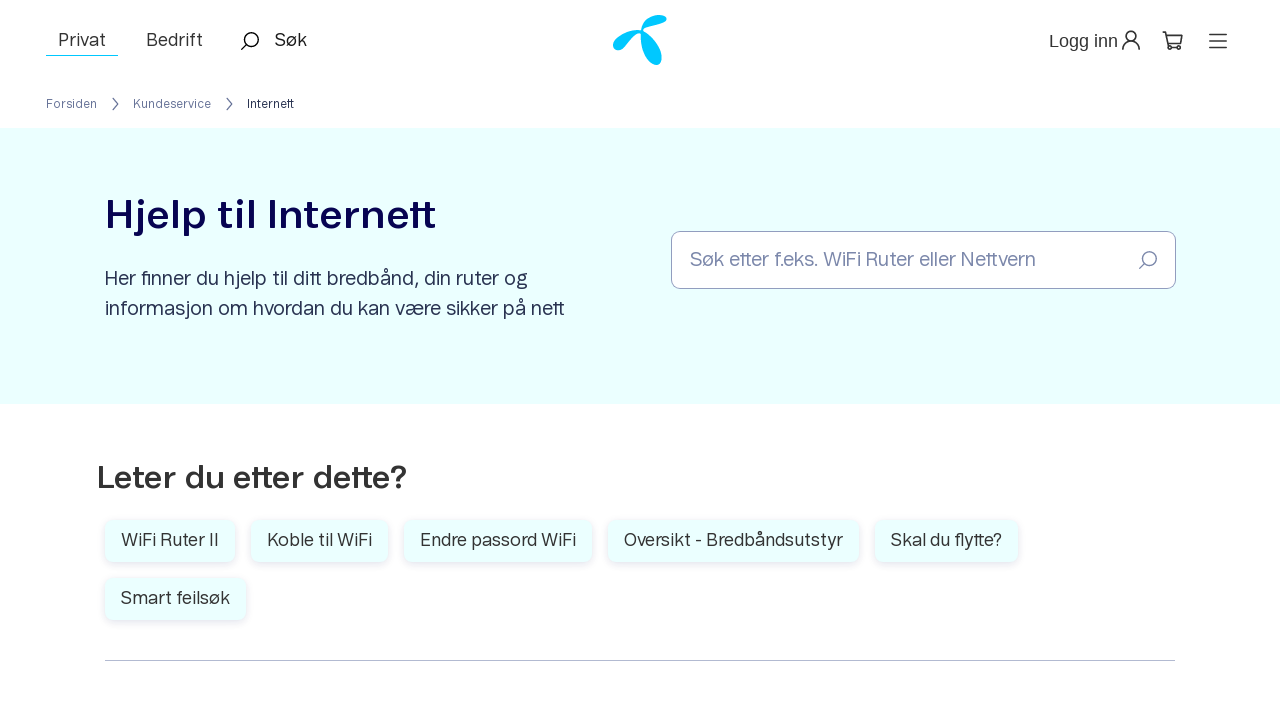

--- FILE ---
content_type: text/html;charset=utf-8
request_url: https://www.telenor.no/kundeservice/internett/
body_size: 32501
content:
<!DOCTYPE html><html  lang="no"><head><meta charset="utf-8"><meta name="viewport" content="width=device-width, initial-scale=1"><title>Hjelp til oppsett og feilsøking av Internett - Telenor</title><style nonce="1se67hclG7CzdO6sb8t7WZia">@keyframes pulse-96e1547c{50%{opacity:.5}}@keyframes spin-96e1547c{0%{transform:rotate(0)}to{transform:rotate(1turn)}}.layoutOuterContainer[data-v-96e1547c]{min-height:100vh}.developer-toolbar[data-v-96e1547c]{bottom:16px;display:flex;left:16px;position:fixed;z-index:10000}.pending-ab-test[data-v-96e1547c]{align-items:center;-webkit-backdrop-filter:blur(3px);backdrop-filter:blur(3px);background:#fffc;display:flex;inset:0;place-content:center center;position:fixed;z-index:912931293129}</style><style nonce="1se67hclG7CzdO6sb8t7WZia">@keyframes pulse-6192eb75{50%{opacity:.5}}@keyframes spin-6192eb75{0%{transform:rotate(0)}to{transform:rotate(1turn)}}.translated-ltr header[data-v-6192eb75]{top:40px}header[data-v-6192eb75]{color:#333;left:0;position:fixed;right:0;top:0;transform:translateY(0);transition:all .2s ease-in-out;z-index:1003}header[data-v-6192eb75] .modal-wrapper{transform:translateY(0)}header.shade[data-v-6192eb75]{box-shadow:0 0 10px #0000004d,inset 0 0 0 1px #c4c4c40d}header.attached[data-v-6192eb75]{position:relative}header.hide-menu[data-v-6192eb75]{box-shadow:0 0 10px #00000005,inset 0 0 0 1px #c4c4c40d;transform:translateY(-100%)}header.hide-menu[data-v-6192eb75] .modal-wrapper{transform:translateY(80px);transition:transform .2s ease-in-out}@media screen and (max-width:767px){header.hide-menu[data-v-6192eb75] .modal-wrapper{transform:translateY(60px)}}header.dark[data-v-6192eb75]{color:#fff}header.dark .search-preview[data-v-6192eb75]{color:#000b2e}header.dark .dropdown-menu-containerTIYP[data-v-6192eb75]{background:#000b2e}header.dark .dropdown-menu-containerTIYP a[data-v-6192eb75]{color:#fff}header.dark .menu-container[data-v-6192eb75],header.dark .menu-container .tab-bar[data-v-6192eb75]{background:#000b2e}header.dark .menu-container .tab-bar a[data-v-6192eb75]{color:#fff}header.dark .menu-container .dropdown-link-container[data-v-6192eb75]{background:#000b2e}header.dark .menu-container .dropdown-link-container.active[data-v-6192eb75]{background:#fff}header.dark .menu-container .dropdown-link-container ul.container .dropdown-link a.link[data-v-6192eb75]{color:#fff}header.dark .menu-container .dropdown-link-container ul.container .dropdown-link img.white.arrow-up[data-v-6192eb75]{opacity:0}header.dark .menu-container .dropdown-link-container ul.container .dropdown-link img.white.arrow-down[data-v-6192eb75],header.dark .menu-container .dropdown-link-container ul.container .dropdown-link.active img.white.arrow-up[data-v-6192eb75]{opacity:.6}header.dark .menu-container .dropdown-link-container ul.container .dropdown-link.active img.white.arrow-down[data-v-6192eb75]{opacity:0}header.dark .menu-container .dropdown-link-container ul.container .extra-column .link[data-v-6192eb75]{color:#afafb0}@media screen and (min-width:768px){header[data-v-6192eb75]{max-height:100vh}}</style><style nonce="1se67hclG7CzdO6sb8t7WZia">@keyframes pulse-2550faa3{50%{opacity:.5}}@keyframes spin-2550faa3{0%{transform:rotate(0)}to{transform:rotate(1turn)}}.top-menu-bar[data-v-2550faa3]{background:#fff;border-bottom:1px solid transparent;height:80px;position:relative;transition:border-bottom-color .3s;-webkit-user-select:none;-moz-user-select:none;user-select:none;z-index:1}.top-menu-bar.dark[data-v-2550faa3]{background:#000b2e}.top-menu-bar.open[data-v-2550faa3]{border-bottom:1px solid #c5cbdd}@media screen and (max-width:767px){.top-menu-bar.open .segment-buttons[data-v-2550faa3]{display:block}.top-menu-bar.open .login-mobil[data-v-2550faa3],.top-menu-bar.open .logo[data-v-2550faa3],.top-menu-bar.open .search-widget[data-v-2550faa3]{display:none}}.top-menu-bar.dark.open[data-v-2550faa3]{border-bottom-color:#15192d}.top-menu-bar .content[data-v-2550faa3]{align-items:center;display:flex;height:100%;justify-content:space-between;margin:0 auto;width:100%}.top-menu-bar .content>div[data-v-2550faa3]{margin-bottom:-3px}@media screen and (max-width:767px){.top-menu-bar .content>div[data-v-2550faa3]{margin-bottom:0}}.top-menu-bar a[data-v-2550faa3]{color:inherit}.top-menu-bar .left-items[data-v-2550faa3],.top-menu-bar .right-items[data-v-2550faa3]{width:40%}.top-menu-bar .right-items[data-v-2550faa3]{align-items:center;display:flex;place-content:center flex-end}.top-menu-bar .right-items .header-menu[data-v-2550faa3]{align-items:center;cursor:pointer;display:flex;flex-flow:row nowrap}.top-menu-bar .center-items img[data-v-2550faa3]{height:50px}@media screen and (max-width:1023px){.top-menu-bar .center-items img[data-v-2550faa3]{height:40px}}.top-menu-bar .left-items[data-v-2550faa3]{align-items:center;display:flex}.top-menu-bar .left-items .login-mobil[data-v-2550faa3],.top-menu-bar .left-items a[data-v-2550faa3]{height:32px;padding:0;text-decoration:none}.top-menu-bar .segment-buttons[data-v-2550faa3]{margin-right:30px;opacity:1;transition:all .3s ease;white-space:nowrap;width:163px}.top-menu-bar .segment-buttons.hidden[data-v-2550faa3]{margin-right:0;opacity:0;pointer-events:none;width:0}.top-menu-bar .login-mobil[data-v-2550faa3]{display:none}.top-menu-bar .login-mobil.hidden[data-v-2550faa3]{margin-right:0;opacity:0;padding:0;width:0}@media screen and (max-width:767px){.top-menu-bar .login-mobil[data-v-2550faa3]{display:block;margin-right:16px;margin-top:2px;padding:16px}.top-menu-bar[data-v-2550faa3]{height:60px}.top-menu-bar.open[data-v-2550faa3]{border-bottom:0}.top-menu-bar .segment-buttons[data-v-2550faa3]{display:none}.top-menu-bar[data-v-2550faa3]{max-height:60px}.top-menu-bar.search-open .left-items[data-v-2550faa3]{width:100%}.top-menu-bar.search-open .center-items[data-v-2550faa3],.top-menu-bar.search-open .right-items[data-v-2550faa3]{display:none}}</style><style nonce="1se67hclG7CzdO6sb8t7WZia">@keyframes pulse-a3575671{50%{opacity:.5}}@keyframes spin-a3575671{0%{transform:rotate(0)}to{transform:rotate(1turn)}}.segment-button[data-v-a3575671]{color:inherit;font-size:18px;padding:5px 12px;text-align:center;text-decoration:none}.segment-button.dark[data-v-a3575671]{color:#fff}.segment-button+.segment-button[data-v-a3575671]{margin-left:16px}.segment-button.active[data-v-a3575671]{border-bottom:1px solid #00c8ff}@media screen and (max-width:767px){.segment-button[data-v-a3575671]{padding:5px 12px}}</style><style nonce="1se67hclG7CzdO6sb8t7WZia">@keyframes pulse-d7bfb6a5{50%{opacity:.5}}@keyframes spin-d7bfb6a5{0%{transform:rotate(0)}to{transform:rotate(1turn)}}.link-wrap[data-v-d7bfb6a5]{color:inherit;cursor:pointer;display:inline-block;position:relative;text-decoration:none}.link-wrap[data-v-d7bfb6a5]:hover .edit-link-button{opacity:1;pointer-events:auto}.link-wrap[data-v-d7bfb6a5]:focus-visible{border-radius:var(--radius-xs);outline:2px solid #8533ff;outline-offset:4px}</style><style nonce="1se67hclG7CzdO6sb8t7WZia">@keyframes pulse-6497104d{50%{opacity:.5}}@keyframes spin-6497104d{0%{transform:rotate(0)}to{transform:rotate(1turn)}}.customer-menu-links[data-v-6497104d]{display:flex;flex-direction:column;gap:var(--spacing-xs)}</style><style nonce="1se67hclG7CzdO6sb8t7WZia">@keyframes pulse-fd0a435b{50%{opacity:.5}}@keyframes spin-fd0a435b{0%{transform:rotate(0)}to{transform:rotate(1turn)}}.trigger[data-v-fd0a435b]{align-items:center;background:none;border:0;color:inherit;cursor:pointer;display:flex;font-size:inherit;line-height:inherit;padding:0;text-decoration:none}.trigger span[data-v-fd0a435b]{margin-right:8px}@media screen and (max-width:767px){.trigger span[data-v-fd0a435b]{display:none}}.popover-menu[data-v-fd0a435b]{position:relative}.menu[data-v-fd0a435b]{background:#fff;border-radius:var(--radius-s);box-shadow:0 0 10px #0000001a;margin-top:16px;max-height:95vh;overflow-y:scroll;padding:24px;position:absolute;right:0;top:100%;width:auto;z-index:100}.menu.dark[data-v-fd0a435b]{background:#070452;box-shadow:0 0 10px #0704521a}.menu[data-v-fd0a435b]::-webkit-scrollbar{display:none}.menu[data-v-fd0a435b]{-ms-overflow-style:none;scrollbar-width:none}.slide-fade-enter-active[data-v-fd0a435b],.slide-fade-leave-active[data-v-fd0a435b]{transition:all .2s ease}.slide-fade-enter-from[data-v-fd0a435b],.slide-fade-leave-to[data-v-fd0a435b]{opacity:0;transform:translateY(-5px)}@media screen and (max-width:767px){.menu[data-v-fd0a435b]{border-top-left-radius:0;border-top-right-radius:0;left:0;margin-top:8px;max-width:100vw!important;min-width:auto!important;position:fixed;right:0;top:auto;width:100vw!important}}</style><style nonce="1se67hclG7CzdO6sb8t7WZia">@keyframes pulse-9b021b29{50%{opacity:.5}}@keyframes spin-9b021b29{0%{transform:rotate(0)}to{transform:rotate(1turn)}}.dark .search-icon[data-v-9b021b29] path{fill:#fff}.dark .search-input[data-v-9b021b29]{color:#fff}.dark .search-input[data-v-9b021b29]::input-placeholder{color:#fff}.dark .search-input[data-v-9b021b29]:input-placeholder{color:#fff}.dark .search-input[data-v-9b021b29]::-moz-placeholder{color:#fff}.dark .search-input[data-v-9b021b29]::placeholder{color:#fff}@media screen and (max-width:767px){.dark .search-input[data-v-9b021b29]::input-placeholder{color:transparent}.dark .search-input[data-v-9b021b29]:input-placeholder{color:transparent}.dark .search-input[data-v-9b021b29]::-moz-placeholder{color:transparent}.dark .search-input[data-v-9b021b29]::placeholder{color:transparent}.dark .search-input[data-v-9b021b29]:focus::input-placeholder{color:#fff}.dark .search-input[data-v-9b021b29]:focus:input-placeholder{color:#fff}.dark .search-input[data-v-9b021b29]:focus::-moz-placeholder{color:#fff}.dark .search-input[data-v-9b021b29]:focus::placeholder{color:#fff}}.search-widget[data-v-9b021b29]{flex-grow:1}@media screen and (max-width:767px){.search-widget[data-v-9b021b29]{margin-top:0}}.search-form[data-v-9b021b29],.search-form label[data-v-9b021b29]{flex-grow:1}.search-button[data-v-9b021b29],.search-form[data-v-9b021b29],.search-form>label[data-v-9b021b29]{align-items:center;display:flex;flex-direction:row}.search-icon[data-v-9b021b29]{cursor:pointer;margin-right:12px}.close-icon[data-v-9b021b29]{cursor:pointer;opacity:.5}.search-input[data-v-9b021b29]{background:transparent;border:none;caret-color:#00c8ff;color:#1a1a1a;flex-grow:1;font-family:inherit;font-size:18px;height:100%}.search-input[data-v-9b021b29]:focus{outline:none}.search-input[data-v-9b021b29]::input-placeholder{color:#1a1a1a}.search-input[data-v-9b021b29]:input-placeholder{color:#1a1a1a}.search-input[data-v-9b021b29]::-moz-placeholder{color:#1a1a1a}.search-input[data-v-9b021b29]::placeholder{color:#1a1a1a}@media screen and (max-width:767px){.search-input[data-v-9b021b29]{display:none}.search-input[data-v-9b021b29]::input-placeholder{color:transparent}.search-input[data-v-9b021b29]:input-placeholder{color:transparent}.search-input[data-v-9b021b29]::-moz-placeholder{color:transparent}.search-input[data-v-9b021b29]::placeholder{color:transparent}.search-input[data-v-9b021b29]:focus::input-placeholder{color:#1a1a1a}.search-input[data-v-9b021b29]:focus:input-placeholder{color:#1a1a1a}.search-input[data-v-9b021b29]:focus::-moz-placeholder{color:#1a1a1a}.search-input[data-v-9b021b29]:focus::placeholder{color:#1a1a1a}.search-input.open[data-v-9b021b29]{display:block}}.fade-enter-active[data-v-9b021b29]{transition:opacity .2s ease}.fade-leave-active[data-v-9b021b29]{transition:opacity 0s}.fade-enter-from[data-v-9b021b29],.fade-leave-to[data-v-9b021b29]{opacity:0}</style><style nonce="1se67hclG7CzdO6sb8t7WZia">@keyframes pulse-8af16c40{50%{opacity:.5}}@keyframes spin-8af16c40{0%{transform:rotate(0)}to{transform:rotate(1turn)}}@keyframes pop-8af16c40{0%{transform:scale(0)}50%{transform:scale(1.3)}to{transform:scale(1)}}.empty-cart[data-v-8af16c40]{color:#000b2e}@media screen and (max-width:767px){.hide-menu .shopping-cart .cart-items[data-v-8af16c40]{top:60px}}.shopping-cart[data-v-8af16c40]{display:inline-block;position:relative}.shopping-cart .icon[data-v-8af16c40]{line-height:0;position:relative}.shopping-cart .icon .bubble[data-v-8af16c40]{align-items:center;animation:pop-8af16c40 .3s ease-out;background:#1020f9;border-radius:50%;box-shadow:0 0 0 2px #fff;color:#fff;display:flex;height:14px;justify-content:center;position:absolute;right:-2px;top:-1px;width:14px}.shopping-cart .icon .bubble.dark[data-v-8af16c40]{background:#d6e7ff;box-shadow:0 0 0 2px #070452;color:#070452}.shopping-cart .trigger[data-v-8af16c40]{align-items:center;color:inherit;display:inline-flex;padding-left:16px;padding-right:8px;text-decoration:none}.shopping-cart .trigger span[data-v-8af16c40]{margin-right:8px}@media screen and (max-width:767px){.shopping-cart .trigger span[data-v-8af16c40]{display:none}.shopping-cart .trigger[data-v-8af16c40]{padding-left:0;padding-right:0}}.shopping-cart .mobile-header[data-v-8af16c40]{align-items:center;display:flex;justify-content:space-between;margin-bottom:24px;margin-top:-24px;padding:0 8px 24px}.shopping-cart .mobile-header svg[data-v-8af16c40]{height:18px;width:18px}.shopping-cart .cart-items[data-v-8af16c40] .table-wrap{max-height:calc(100vh - 345px);overflow:auto}@media screen and (max-width:767px){.shopping-cart .cart-items[data-v-8af16c40] .table-wrap{height:calc(100% - 300px);overflow:auto}}@media screen and (max-width:767px){.shopping-cart[data-v-8af16c40]{position:static}}.checkout[data-v-8af16c40]{align-items:center;background-color:#fff;border-radius:0 var(--radius-m) var(--radius-m) 0;bottom:0;display:flex;flex-direction:column;gap:16px;justify-content:center;margin-left:-16px;margin-right:-16px;padding:32px 0;position:sticky;transform:translateY(25px)}.checkout a[data-v-8af16c40],.checkout button[data-v-8af16c40]{max-width:80%}</style><style nonce="1se67hclG7CzdO6sb8t7WZia">@keyframes pulse-22c350cc{50%{opacity:.5}}@keyframes spin-22c350cc{0%{transform:rotate(0)}to{transform:rotate(1turn)}}.menu-button[data-v-22c350cc]{align-items:center;display:flex;justify-content:center;min-width:48px;padding-left:16px}@media screen and (max-width:767px){.menu-button[data-v-22c350cc]{padding-right:0}}</style><style nonce="1se67hclG7CzdO6sb8t7WZia">@keyframes pulse-7421e80c{50%{opacity:.5}}@keyframes spin-7421e80c{0%{transform:rotate(0)}to{transform:rotate(1turn)}}.dropdown-menu-wrapper[data-v-7421e80c]{background:#fff}.dropdown-menu-wrapper[data-v-7421e80c] .dropdown-category:not(.dark) .dropdown-link-container .link{color:#4f5a7d}.dropdown-menu-wrapper[data-v-7421e80c] .dropdown-category:not(.dark) .shortcut-link{color:#000b2e;font-weight:700}@media screen and (max-width:767px){.dropdown-menu-wrapper[data-v-7421e80c] .dropdown-category:not(.dark) .shortcut-link:last-child{height:110px}}.dropdown-menu-wrapper.dark[data-v-7421e80c]{background:#000b2e;color:#fff}.dropdown-menu-wrapper.dark[data-v-7421e80c] .dropdown-category .shortcut-link{color:#fff}@media screen and (max-width:767px){.dropdown-menu-wrapper[data-v-7421e80c]{height:calc(100vh - 60px);overflow-y:scroll;padding-bottom:48px;position:fixed;top:60px;width:100%;z-index:1337}}.dropdown-menu[data-v-7421e80c]{overflow:hidden}.dropdown-menu ul[data-v-7421e80c]{list-style-type:none;min-width:150px;padding:30px 0}.dropdown-menu ul.dropdown-content[data-v-7421e80c]{display:flex;flex-wrap:wrap;width:100%}@media screen and (max-width:767px){.dropdown-menu ul[data-v-7421e80c]{flex-direction:column;padding:0;text-indent:10px;width:100%}}.dropdown-menu .icon-container[data-v-7421e80c]{display:block;float:left;margin:10px 0 0;padding:3px 0 25px 30px}.dropdown-menu .icon-container .icon-img[data-v-7421e80c]{display:block;float:left;margin-top:5px}.dropdown-menu .icon-container .icon-img img[data-v-7421e80c]{max-height:37px;max-width:37px;width:auto}@media screen and (max-width:767px){.dropdown-menu[data-v-7421e80c]{background:inherit}}.dd-enter-active[data-v-7421e80c],.dd-leave-active[data-v-7421e80c]{transform:translateY(0);transition:transform .2s}@media screen and (max-width:767px){.dd-enter-active[data-v-7421e80c],.dd-leave-active[data-v-7421e80c]{transform:translate(0)}}.dd-enter-from[data-v-7421e80c],.dd-leave-to[data-v-7421e80c]{transform:translateY(-100%)}@media screen and (max-width:767px){.dd-enter-from[data-v-7421e80c],.dd-leave-to[data-v-7421e80c]{transform:translate(100%)}}</style><style nonce="1se67hclG7CzdO6sb8t7WZia">@keyframes pulse-ead69be5{50%{opacity:.5}}@keyframes spin-ead69be5{0%{transform:rotate(0)}to{transform:rotate(1turn)}}.breadcrumbs[data-v-ead69be5]{margin-left:-16px}</style><style nonce="1se67hclG7CzdO6sb8t7WZia">@keyframes pulse-233ebf75{50%{opacity:.5}}@keyframes spin-233ebf75{0%{transform:rotate(0)}to{transform:rotate(1turn)}}.breadcrumbs-wrapper[data-v-233ebf75]{--crumb-color:#677398;--current-crumb-color:#293351;--active-crumb-color:#374262;--focus-crumb-color:#8533ff;--background-color:#f9f9fb}.breadcrumbs-wrapper.dark[data-v-233ebf75]{--crumb-color:#b2bad1;--current-crumb-color:#f9f9fb;--active-crumb-color:#e5e8f0;--focus-crumb-color:#ff2483;--background-color:#070452}.breadcrumbs-wrapper[data-v-233ebf75]{color:var(--crumb-color)}.breadcrumbs-wrapper.background[data-v-233ebf75]{background-color:var(--background-color)}.breadcrumbs-wrapper ol[data-v-233ebf75]{align-items:center;display:flex;gap:2px;list-style:none;margin:0;padding:0 8px}.breadcrumbs-wrapper ol.scrollable[data-v-233ebf75]{--left-fade:0px;--right-fade:0px;overflow-x:auto;-ms-overflow-style:none;scrollbar-width:none}.breadcrumbs-wrapper ol.scrollable[data-v-233ebf75]::-webkit-scrollbar{display:none}.breadcrumbs-wrapper ol.fade-left[data-v-233ebf75]{--left-fade:48px}.breadcrumbs-wrapper ol.fade-right[data-v-233ebf75]{--right-fade:48px}.breadcrumbs-wrapper ol.fade-left[data-v-233ebf75],.breadcrumbs-wrapper ol.fade-right[data-v-233ebf75]{-webkit-mask-image:linear-gradient(to right,transparent 0,#000 var(--left-fade),#000 calc(100% - var(--right-fade)),transparent 100%);mask-image:linear-gradient(to right,transparent 0,#000 var(--left-fade),#000 calc(100% - var(--right-fade)),transparent 100%)}.breadcrumbs-wrapper ol.remove-spacing[data-v-233ebf75]{padding:0}.breadcrumbs-wrapper ol.remove-spacing .crumb[data-v-233ebf75]{margin-bottom:6px;margin-top:6px}.breadcrumbs-wrapper ol.remove-spacing li:first-of-type .crumb[data-v-233ebf75]{margin-left:0}.breadcrumbs-wrapper ol.remove-spacing li:last-of-type .crumb[data-v-233ebf75]{margin-right:0}.breadcrumbs-wrapper ol li[data-v-233ebf75]{align-items:center;display:flex;white-space:nowrap}.breadcrumbs-wrapper .crumb[data-v-233ebf75]{color:inherit;height:100%;margin:16px 8px;text-decoration:none}.breadcrumbs-wrapper .crumb[data-v-233ebf75]:active:not(.current),.breadcrumbs-wrapper .crumb[data-v-233ebf75]:hover:not(.current){box-shadow:inset 0 -1px 0 0 var(--crumb-color);cursor:pointer}.breadcrumbs-wrapper .crumb[data-v-233ebf75]:active{color:var(--active-crumb-color)}.breadcrumbs-wrapper .crumb[data-v-233ebf75]:focus{border-radius:var(--radius-xs);outline:2px solid var(--focus-crumb-color);outline-offset:4px}.breadcrumbs-wrapper .crumb.current[data-v-233ebf75]{color:var(--current-crumb-color)}@media screen and (max-width:767px){.breadcrumbs-wrapper .crumb[data-v-233ebf75]{margin-bottom:0;margin-top:0;padding-bottom:16px;padding-top:16px}.breadcrumbs-wrapper .crumb[data-v-233ebf75]:active:not(.current),.breadcrumbs-wrapper .crumb[data-v-233ebf75]:hover:not(.current){box-shadow:none}}.breadcrumbs-wrapper [name=chevron-left][data-v-233ebf75]{margin-left:8px}</style><style nonce="1se67hclG7CzdO6sb8t7WZia">@keyframes pulse-a82b832e{50%{opacity:.5}}@keyframes spin-a82b832e{0%{transform:rotate(0)}to{transform:rotate(1turn)}}.section-spacing-top[data-v-a82b832e]{padding-top:64px}.section-spacing-top.compact[data-v-a82b832e]{padding-top:40px}.section-spacing-top-big[data-v-a82b832e]{padding-top:var(--spacing-6xl,80px)}.section-spacing-top-big.compact[data-v-a82b832e]{padding-top:48px}.section-spacing-top-big.compact[data-v-a82b832e] .gizmo-layout-properties{bottom:unset;top:-40px}.section-spacing-top-big.compact[data-v-a82b832e] .component-dropzone{left:50%;transform:translate(-50%)}.section-spacing-top-big[data-v-a82b832e] .gizmo-layout-properties{bottom:unset;top:-40px}.section-spacing-top-big[data-v-a82b832e] .component-dropzone{left:50%;transform:translate(-50%)}.section-spacing-top[data-v-a82b832e] .gizmo-layout-properties{bottom:unset;top:-40px}.section-spacing-top[data-v-a82b832e] .component-dropzone{left:50%;transform:translate(-50%)}.section-spacing-bottom[data-v-a82b832e]{padding-bottom:64px}.section-spacing-bottom[data-v-a82b832e] .component-dropzone.below{bottom:7px}.section-spacing-bottom.compact[data-v-a82b832e]{padding-bottom:40px}.section-spacing-bottom-big[data-v-a82b832e]{padding-bottom:var(--spacing-6xl,80px)}.section-spacing-bottom-big.compact[data-v-a82b832e]{padding-bottom:48px}@media screen and (max-width:767px){.section-spacing-top[data-v-a82b832e]{padding-top:48px}.section-spacing-top.compact[data-v-a82b832e]{padding-top:32px}.section-spacing-top-big[data-v-a82b832e]{padding-top:64px}.section-spacing-top-big.compact[data-v-a82b832e]{padding-top:40px}.section-spacing-bottom[data-v-a82b832e]{padding-bottom:48px}.section-spacing-bottom.compact[data-v-a82b832e]{padding-bottom:32px}.section-spacing-bottom-big[data-v-a82b832e]{padding-bottom:64px}.section-spacing-bottom-big.compact[data-v-a82b832e]{padding-bottom:40px}}</style><style nonce="1se67hclG7CzdO6sb8t7WZia">@keyframes pulse{50%{opacity:.5}}@keyframes spin{0%{transform:rotate(0)}to{transform:rotate(1turn)}}.spinner-wrapper{display:block;text-align:center;width:100%}.spinner-wrapper :deep(.spinner){width:20px}.editable,.editable .content-container{position:relative}.editable:hover .delete-btn.delete-layout,.editable:hover .gizmo-layout-properties{opacity:1}.editable .column-wrapper{border-left:3px double transparent;border-right:3px double transparent;height:100%;margin-left:auto;margin-right:auto;touch-action:none;transition:border-left-color .2s ease-in-out,border-right-color .2s ease-in-out}.editable .column-wrapper.no-select{-webkit-user-select:none;-moz-user-select:none;user-select:none}</style><style nonce="1se67hclG7CzdO6sb8t7WZia">@keyframes pulse-57aebab4{50%{opacity:.5}}@keyframes spin-57aebab4{0%{transform:rotate(0)}to{transform:rotate(1turn)}}.section-layout[data-v-57aebab4]{display:grid;height:100%;margin:0 auto;position:relative;transition:height 2s ease;width:100%}.empty[data-v-57aebab4]{align-items:center;border-radius:7px;display:flex;height:300px;justify-content:center;outline:2px dashed #b2bad1}.component[data-v-57aebab4]{position:relative}.component+.component[data-v-57aebab4]{margin-top:40px}.component[data-v-57aebab4]:hover:not(:focus-within) .component-dropzone{display:block;opacity:1}.component[data-v-57aebab4]:hover:not(:focus-within) .editable-property{background-color:#0000000d;border-bottom-color:#0000001a;cursor:text}.component[data-v-57aebab4]:hover:not(:focus-within) .delete-btn,.component[data-v-57aebab4]:hover:not(:focus-within) .edit-btn{display:block;opacity:1}.component[data-v-57aebab4]:hover .segmentation-label,.component[data-v-57aebab4]:hover .component-id-label{opacity:0}@media screen and (max-width:767px){.component[data-v-57aebab4]{max-width:calc(100vw - 32px)}.full-width .component[data-v-57aebab4]{max-width:100vw}}.compact .component+.component[data-v-57aebab4]{margin-top:16px}</style><style nonce="1se67hclG7CzdO6sb8t7WZia">@keyframes pulse-340c6f85{50%{opacity:.5}}@keyframes spin-340c6f85{0%{transform:rotate(0)}to{transform:rotate(1turn)}}.component-wrapper.editable[data-v-340c6f85]{background:transparent;position:relative;transition:background-color .1s}.component-wrapper.editable[data-v-340c6f85] .editable-property{border-bottom:1px solid transparent}.component-wrapper .empty[data-v-340c6f85]{align-items:center;border-radius:7px;display:flex;height:300px;justify-content:center;outline:2px dashed #b2bad1}@media screen and (min-width:768px){.component-wrapper.last[data-v-340c6f85]{margin-bottom:0!important}}</style><style nonce="1se67hclG7CzdO6sb8t7WZia">@keyframes pulse-4bdc57e2{50%{opacity:.5}}@keyframes spin-4bdc57e2{0%{transform:rotate(0)}to{transform:rotate(1turn)}}footer[data-v-4bdc57e2]{background:#000b2e;color:#fff;padding:48px 32px}footer[data-v-4bdc57e2] .dropdown-category .dropdown-link-container{margin-top:24px}@media screen and (max-width:767px){footer[data-v-4bdc57e2] .dropdown-category .dropdown-link-container{margin-bottom:0;margin-top:0}}footer[data-v-4bdc57e2] #tn-chat{height:auto}footer[data-v-4bdc57e2] #tn-chat .tn-chat{color:#000b2e}footer[data-v-4bdc57e2] .dropdown-link-container li+li{margin-top:var(--spacing-m)}@media screen and (max-width:767px){footer[data-v-4bdc57e2] .dropdown-link-container li+li{margin-top:0}}footer .logo-container[data-v-4bdc57e2]{margin:0 auto;max-width:1190px;padding-bottom:48px}footer .logo-container[data-v-4bdc57e2] img{height:40px;width:44px}@media screen and (max-width:767px){footer .logo-container[data-v-4bdc57e2]{padding-bottom:32px}}footer[data-v-4bdc57e2] ul.category-container{display:flex;flex-wrap:wrap;list-style:none;margin:0 auto;max-width:1190px;padding:0;width:100%}footer .social-media-container[data-v-4bdc57e2]{display:flex;justify-content:space-between;margin:64px auto 0;max-width:1190px}footer .social-media-container .icon-container[data-v-4bdc57e2]{line-height:0}footer .social-media-container .icon-container .social-media-button[data-v-4bdc57e2]{--button-foreground-color:$color-neutrals-100-tint;margin-left:40px}footer .social-media-container .icon-container .link-container[data-v-4bdc57e2]{display:inline-block;margin-left:40px;padding:4px}footer .social-media-container .icon-container .link-container[data-v-4bdc57e2] img{height:20px}@media screen and (max-width:767px){footer .social-media-container[data-v-4bdc57e2]{margin-top:48px}}footer .copyright-container[data-v-4bdc57e2]{margin:0 auto;max-width:1190px;opacity:.5}footer .copyright-container .kiosk[data-v-4bdc57e2]{display:inline-block;vertical-align:bottom}footer .copyright-container .kiosk[data-v-4bdc57e2] img{height:32px;width:16px}footer .copyright-container span[data-v-4bdc57e2]{margin-left:4px}@media screen and (max-width:1023px){footer .social-media-container[data-v-4bdc57e2]{display:block}footer .social-media-container .icon-container[data-v-4bdc57e2]{display:flex;justify-content:space-between;margin-top:40px}footer .social-media-container .icon-container .social-media-button[data-v-4bdc57e2]{margin-left:0}footer .social-media-container .icon-container .link-container[data-v-4bdc57e2]{margin-left:0;min-width:28px}}@media screen and (max-width:767px){footer[data-v-4bdc57e2]{padding:32px}}</style><style nonce="1se67hclG7CzdO6sb8t7WZia">@keyframes pulse-90f7a276{50%{opacity:.5}}@keyframes spin-90f7a276{0%{transform:rotate(0)}to{transform:rotate(1turn)}}.dropdown-category[data-v-90f7a276]{flex-grow:1;width:auto}.dropdown-category.columns[data-v-90f7a276]{flex-grow:4}.dropdown-category.columns ul.dropdown-link-container[data-v-90f7a276]{-moz-columns:2;column-count:2}.dropdown-category.columns.iphonecolumns ul.dropdown-link-container[data-v-90f7a276]{-moz-columns:1;column-count:1}.dropdown-category .category-heading[data-v-90f7a276]{color:#000b2e;font-weight:700}.dropdown-category[data-v-90f7a276] .link,.dropdown-category[data-v-90f7a276] .link .first,.dropdown-category[data-v-90f7a276] .link .last{display:inline}.dropdown-category .dropdown-link-container[data-v-90f7a276]{color:#4f5a7d;line-height:32px;margin-top:15px}.dropdown-category .dropdown-link-container .link[data-v-90f7a276]{color:#e5e8f0}.dropdown-category.dark .category-heading[data-v-90f7a276],.dropdown-category.dark .category-heading .link[data-v-90f7a276],.dropdown-category.footer .category-heading[data-v-90f7a276],.dropdown-category.footer .category-heading .link[data-v-90f7a276]{color:#fff}.dropdown-category.footer .dropdown-link-container[data-v-90f7a276]{opacity:.8}.dropdown-category ul[data-v-90f7a276]{list-style-type:none;padding:0}@media screen and (max-width:1279px){.dropdown-category[data-v-90f7a276]{margin-bottom:30px;width:33.3333333333%}}@media screen and (max-width:767px){.dropdown-category[data-v-90f7a276]{flex-grow:1;margin-bottom:0;width:100%}.dropdown-category .dropdown-link[data-v-90f7a276]{line-height:44px}.dropdown-category .dropdown-header[data-v-90f7a276]{align-items:center;display:flex;justify-content:space-between}.dropdown-category .dropdown-link-container[data-v-90f7a276]{line-height:44px;margin-top:0;overflow:hidden}.dropdown-category .expand-icon[data-v-90f7a276]{margin-right:5px}}</style><style nonce="1se67hclG7CzdO6sb8t7WZia">@keyframes pulse-3d09c7b7{50%{opacity:.5}}@keyframes spin-3d09c7b7{0%{transform:rotate(0)}to{transform:rotate(1turn)}}.expand-icon[data-v-3d09c7b7]{height:24px;position:relative;width:24px}.expand-icon.dark[data-v-3d09c7b7]{color:#fff;opacity:.6}.expand-icon svg[data-v-3d09c7b7]{height:100%;left:0;position:absolute;top:0;transition:all .3s ease-in-out;width:100%}.expand-icon svg[data-v-3d09c7b7]:first-of-type{opacity:0}.expand-icon svg[data-v-3d09c7b7]:last-of-type{opacity:1}.expand-icon.expanded svg[data-v-3d09c7b7]:first-of-type{opacity:1;transform:rotate(180deg)}.expand-icon.expanded svg[data-v-3d09c7b7]:last-of-type{opacity:0;transform:rotate(180deg)}</style><style nonce="1se67hclG7CzdO6sb8t7WZia">@keyframes pulse-0fcc4746{50%{opacity:.5}}@keyframes spin-0fcc4746{0%{transform:rotate(0)}to{transform:rotate(1turn)}}.expand-enter-active[data-v-0fcc4746],.expand-leave-active[data-v-0fcc4746]{opacity:1;overflow:hidden;transition:all .3s ease-in-out}.expand-enter-from[data-v-0fcc4746],.expand-leave-to[data-v-0fcc4746]{height:0;opacity:0}</style><style nonce="1se67hclG7CzdO6sb8t7WZia">@keyframes pulse{50%{opacity:.5}}@keyframes spin{0%{transform:rotate(0)}to{transform:rotate(1turn)}}.link-inline{position:relative}</style><style nonce="1se67hclG7CzdO6sb8t7WZia">@keyframes pulse-a56d502d{50%{opacity:.5}}@keyframes spin-a56d502d{0%{transform:rotate(0)}to{transform:rotate(1turn)}}.tn-heading[data-v-a56d502d]{--text-color:inherit;border:0;color:var(--text-color);vertical-align:baseline}.tn-heading.center[data-v-a56d502d]{text-align:center}.tn-heading.dark[data-v-a56d502d]{--text-color:#fff}@media screen and (max-width:767px){.tn-heading[data-v-a56d502d]{-webkit-hyphens:auto;hyphens:auto}}</style><style nonce="1se67hclG7CzdO6sb8t7WZia">@keyframes pulse-dc567de2{50%{opacity:.5}}@keyframes spin-dc567de2{0%{transform:rotate(0)}to{transform:rotate(1turn)}}.button[data-v-dc567de2]{--button-foreground-color:#ebffff;--button-background-color:#1020f9;--button-hover-foreground-color:#ebffff;--button-hover-background-color:#070452;--button-active-foreground-color:#ebffff;--button-active-background-color:#0e09aa;--button-disabled-foreground-color:#7c88ab;--button-disabled-background-color:#b2bad1;--button-focus-color:#8533ff;align-items:center;background-color:var(--button-background-color);border:none;border-radius:50px;box-sizing:border-box!important;color:var(--button-foreground-color);cursor:pointer;display:inline-flex;justify-content:center;outline:none;text-decoration:none}@keyframes loading-placeholder-dc567de2{0%{transform:translate(-120%)}to{transform:translate(100%)}}.button.loading[data-v-dc567de2]{overflow:hidden;position:relative}.button.loading[data-v-dc567de2]:after{animation:loading-placeholder-dc567de2 1.5s ease-in-out infinite;background-color:#0000000d;bottom:0;content:"";display:block;height:100%;position:absolute;top:0;transform:translate(0);width:100%}.button[data-v-dc567de2]:active{background-color:var(--button-active-background-color);color:var(--button-active-foreground-color);transition:background-color 40ms ease-out}.button[data-v-dc567de2]:focus-visible{outline:2px solid var(--button-focus-color);outline-offset:3px}.button.s[data-v-dc567de2]{font-family:Telenor Evolution UI,Arial,Helvetica,sans-serif;font-size:16px;font-weight:500;line-height:24px;max-height:40px;padding:9px 16px}@media(min-width:384px){.button.s[data-v-dc567de2]{font-family:Telenor Evolution UI,Arial,Helvetica,sans-serif;font-size:16px;font-weight:500;line-height:24px}}@media(min-width:768px){.button.s[data-v-dc567de2]{font-family:Telenor Evolution UI,Arial,Helvetica,sans-serif;font-size:18px;font-weight:500;line-height:26px}}@media(min-width:1024px){.button.s[data-v-dc567de2]{font-family:Telenor Evolution UI,Arial,Helvetica,sans-serif;font-size:18px;font-weight:500;line-height:26px}}@media(min-width:1280px){.button.s[data-v-dc567de2]{font-family:Telenor Evolution UI,Arial,Helvetica,sans-serif;font-size:18px;font-weight:500;line-height:26px}}@media(min-width:2048px){.button.s[data-v-dc567de2]{font-family:Telenor Evolution UI,Arial,Helvetica,sans-serif;font-size:18px;font-weight:500;line-height:26px}}.button.s.icon-left[data-v-dc567de2]{padding-left:14px}.button.s.icon-right[data-v-dc567de2]{padding-right:14px}.button.s.icon-only[data-v-dc567de2]{height:40px;padding:8px;width:40px}.button.s.icon-only>svg[data-v-dc567de2]{height:28px;width:28px}.button.xs[data-v-dc567de2]{font-family:Telenor Evolution UI,Arial,Helvetica,sans-serif;font-size:14px;font-weight:500;line-height:20px;max-height:32px;padding:5px 16px}@media(min-width:384px){.button.xs[data-v-dc567de2]{font-family:Telenor Evolution UI,Arial,Helvetica,sans-serif;font-size:14px;font-weight:500;line-height:20px}}@media(min-width:768px){.button.xs[data-v-dc567de2]{font-family:Telenor Evolution UI,Arial,Helvetica,sans-serif;font-size:16px;font-weight:500;line-height:24px}}@media(min-width:1024px){.button.xs[data-v-dc567de2]{font-family:Telenor Evolution UI,Arial,Helvetica,sans-serif;font-size:16px;font-weight:500;line-height:24px}}@media(min-width:1280px){.button.xs[data-v-dc567de2]{font-family:Telenor Evolution UI,Arial,Helvetica,sans-serif;font-size:16px;font-weight:500;line-height:24px}}@media(min-width:2048px){.button.xs[data-v-dc567de2]{font-family:Telenor Evolution UI,Arial,Helvetica,sans-serif;font-size:16px;font-weight:500;line-height:24px}}.button.xs.icon-only[data-v-dc567de2]{height:32px;width:32px}.button.xs.icon-only>svg[data-v-dc567de2]{height:24px;width:24px}.button.m[data-v-dc567de2]{font-family:Telenor Evolution UI,Arial,Helvetica,sans-serif;font-size:16px;font-weight:500;line-height:24px;max-height:48px;padding:11px 24px}@media(min-width:384px){.button.m[data-v-dc567de2]{font-family:Telenor Evolution UI,Arial,Helvetica,sans-serif;font-size:16px;font-weight:500;line-height:24px}}@media(min-width:768px){.button.m[data-v-dc567de2]{font-family:Telenor Evolution UI,Arial,Helvetica,sans-serif;font-size:18px;font-weight:500;line-height:26px}}@media(min-width:1024px){.button.m[data-v-dc567de2]{font-family:Telenor Evolution UI,Arial,Helvetica,sans-serif;font-size:18px;font-weight:500;line-height:26px}}@media(min-width:1280px){.button.m[data-v-dc567de2]{font-family:Telenor Evolution UI,Arial,Helvetica,sans-serif;font-size:18px;font-weight:500;line-height:26px}}@media(min-width:2048px){.button.m[data-v-dc567de2]{font-family:Telenor Evolution UI,Arial,Helvetica,sans-serif;font-size:18px;font-weight:500;line-height:26px}}.button.m.icon-only[data-v-dc567de2]{height:48px;width:48px}.button.m.icon-only>svg[data-v-dc567de2]{height:32px;width:32px}.button.l[data-v-dc567de2]{font-family:Telenor Evolution UI,Arial,Helvetica,sans-serif;font-size:18px;font-weight:500;line-height:1.4;max-height:56px;padding:14px 32px}@media(min-width:384px){.button.l[data-v-dc567de2]{font-family:Telenor Evolution UI,Arial,Helvetica,sans-serif;font-size:18px;font-weight:500;line-height:1.4}}@media(min-width:768px){.button.l[data-v-dc567de2]{font-family:Telenor Evolution UI,Arial,Helvetica,sans-serif;font-size:20px;font-weight:500;line-height:1.4}}@media(min-width:1024px){.button.l[data-v-dc567de2]{font-family:Telenor Evolution UI,Arial,Helvetica,sans-serif;font-size:20px;font-weight:500;line-height:1.4}}@media(min-width:1280px){.button.l[data-v-dc567de2]{font-family:Telenor Evolution UI,Arial,Helvetica,sans-serif;font-size:20px;font-weight:500;line-height:1.4}}@media(min-width:2048px){.button.l[data-v-dc567de2]{font-family:Telenor Evolution UI,Arial,Helvetica,sans-serif;font-size:20px;font-weight:500;line-height:1.4}}.button.l.icon-only[data-v-dc567de2]{height:56px;width:56px}.button.l.icon-only>svg[data-v-dc567de2]{height:40px;width:40px}.button.responsive[data-v-dc567de2]{font-family:Telenor Evolution UI,Arial,Helvetica,sans-serif;font-size:16px;font-weight:500;line-height:24px;max-height:48px;padding:11px 24px}@media(min-width:384px){.button.responsive[data-v-dc567de2]{font-family:Telenor Evolution UI,Arial,Helvetica,sans-serif;font-size:16px;font-weight:500;line-height:24px}}@media(min-width:768px){.button.responsive[data-v-dc567de2]{font-family:Telenor Evolution UI,Arial,Helvetica,sans-serif;font-size:18px;font-weight:500;line-height:26px}}@media(min-width:1024px){.button.responsive[data-v-dc567de2]{font-family:Telenor Evolution UI,Arial,Helvetica,sans-serif;font-size:18px;font-weight:500;line-height:26px}}@media(min-width:1280px){.button.responsive[data-v-dc567de2]{font-family:Telenor Evolution UI,Arial,Helvetica,sans-serif;font-size:18px;font-weight:500;line-height:26px}}@media(min-width:2048px){.button.responsive[data-v-dc567de2]{font-family:Telenor Evolution UI,Arial,Helvetica,sans-serif;font-size:18px;font-weight:500;line-height:26px}}.button.responsive.icon-only[data-v-dc567de2]{height:48px;width:48px}.button.responsive.icon-only>svg[data-v-dc567de2]{height:32px;width:32px}@media screen and (max-width:767px){.button.responsive[data-v-dc567de2]{font-family:Telenor Evolution UI,Arial,Helvetica,sans-serif;font-size:16px;font-weight:500;line-height:24px;max-height:40px;padding:9px 16px}}@media screen and (max-width:767px)and (min-width:384px){.button.responsive[data-v-dc567de2]{font-family:Telenor Evolution UI,Arial,Helvetica,sans-serif;font-size:16px;font-weight:500;line-height:24px}}@media screen and (max-width:767px)and (min-width:768px){.button.responsive[data-v-dc567de2]{font-family:Telenor Evolution UI,Arial,Helvetica,sans-serif;font-size:18px;font-weight:500;line-height:26px}}@media screen and (max-width:767px)and (min-width:1024px){.button.responsive[data-v-dc567de2]{font-family:Telenor Evolution UI,Arial,Helvetica,sans-serif;font-size:18px;font-weight:500;line-height:26px}}@media screen and (max-width:767px)and (min-width:1280px){.button.responsive[data-v-dc567de2]{font-family:Telenor Evolution UI,Arial,Helvetica,sans-serif;font-size:18px;font-weight:500;line-height:26px}}@media screen and (max-width:767px)and (min-width:2048px){.button.responsive[data-v-dc567de2]{font-family:Telenor Evolution UI,Arial,Helvetica,sans-serif;font-size:18px;font-weight:500;line-height:26px}}@media screen and (max-width:767px){.button.responsive.icon-left[data-v-dc567de2]{padding-left:14px}.button.responsive.icon-right[data-v-dc567de2]{padding-right:14px}.button.responsive.icon-only[data-v-dc567de2]{height:40px;padding:8px;width:40px}.button.responsive.icon-only>svg[data-v-dc567de2]{height:28px;width:28px}}.button.secondary[data-v-dc567de2]{--button-foreground-color:#1020f9;--button-background-color:rgba(82,128,255,.1);--button-hover-foreground-color:#070452;--button-hover-background-color:rgba(82,128,255,.2);--button-active-foreground-color:#0e09aa;--button-active-background-color:var(--button-hover-background-color)}.button.secondary[data-v-dc567de2]:active{outline:none}.button.tertiary[data-v-dc567de2]{--button-foreground-color:#1020f9;--button-background-color:none;--button-hover-foreground-color:#070452;--button-hover-background-color:rgba(82,128,255,.1);--button-active-foreground-color:#0e09aa;--button-active-background-color:none}.button.action[data-v-dc567de2]{--button-foreground-color:#ebffff;--button-background-color:#35a751;--button-hover-foreground-color:#ebffff;--button-hover-background-color:#070452;--button-active-foreground-color:#ebffff;--button-active-background-color:#35a751;--button-disabled-foreground-color:#7c88ab;--button-disabled-background-color:#b2bad1;--button-focus-color:#8533ff}.button.disabled[data-v-dc567de2]{background-color:var(--button-disabled-background-color)!important;color:var(--button-disabled-foreground-color)!important;cursor:not-allowed;outline:none}.button.disabled.tertiary[data-v-dc567de2]{--button-disabled-background-color:none;--button-foreground-color:#7c88ab;--button-hover-foreground-color:var(--button-foreground-color);--button-hover-background-color:none}.button.block[data-v-dc567de2]{display:flex;text-align:center;width:100%}.button .icon-left[data-v-dc567de2]{margin-right:8px}.button .icon-right[data-v-dc567de2]{margin-left:8px}.button .left[data-v-dc567de2]{float:left}.button .right[data-v-dc567de2]{float:right}.button .text[data-v-dc567de2]{vertical-align:middle;white-space:nowrap}.button .icon-left[data-v-dc567de2],.button .icon-right[data-v-dc567de2]{line-height:.5;vertical-align:middle}.button.icon-only[data-v-dc567de2]{align-items:center;display:inline-flex;justify-content:center;padding:0}.button.dark[data-v-dc567de2]{--button-foreground-color:#070452;--button-background-color:#42f0f0;--button-hover-foreground-color:#070452;--button-hover-background-color:#d6ffff;--button-active-foreground-color:#070452;--button-active-background-color:#adffff;--button-focus-color:#ff2483;--button-disabled-foreground-color:#929dbf;--button-disabled-background-color:#4f5a7d}.button.dark.secondary[data-v-dc567de2]{--button-foreground-color:#42f0f0;--button-background-color:hsla(0,0%,100%,.2);--button-hover-foreground-color:#d6ffff;--button-hover-background-color:hsla(0,0%,100%,.3);--button-active-foreground-color:#adffff;--button-active-background-color:var(--button-background-color)}.button.dark.tertiary[data-v-dc567de2]{--button-foreground-color:#42f0f0;--button-background-color:none;--button-hover-foreground-color:#d6ffff;--button-hover-background-color:hsla(0,0%,100%,.2);--button-active-foreground-color:#adffff;--button-active-background-color:none;--button-disabled-background-color:none}.button.dark.action[data-v-dc567de2]{--button-foreground-color:#35a751;--button-background-color:none;--button-hover-foreground-color:#35a751;--button-hover-background-color:rgba(53,167,81,.1);--button-active-foreground-color:#0e09aa;--button-active-background-color:none}@media(pointer:fine){.button[data-v-dc567de2]:hover{background-color:var(--button-hover-background-color);color:var(--button-hover-foreground-color);transition:background-color .2s cubic-bezier(.8,0,.2,.1)}}</style><style nonce="1se67hclG7CzdO6sb8t7WZia">@keyframes pulse-b11a4e00{50%{opacity:.5}}@keyframes spin-b11a4e00{0%{transform:rotate(0)}to{transform:rotate(1turn)}}.fixed[data-v-b11a4e00]{flex-direction:column;gap:8px;max-width:var(--d1baa370);position:fixed;width:100%;z-index:9999}.top[data-v-b11a4e00]{top:16px}.bottom[data-v-b11a4e00]{bottom:16px}.center[data-v-b11a4e00]{align-items:center;left:50%;transform:translate(-50%)}.right[data-v-b11a4e00]{align-items:flex-end;right:8px}.left[data-v-b11a4e00]{align-items:flex-start;bottom:16px;left:8px}.v-enter-active[data-v-b11a4e00],.v-leave-active[data-v-b11a4e00]{transition:opacity .5s ease}.v-enter-from[data-v-b11a4e00],.v-leave-to[data-v-b11a4e00]{opacity:0}</style><style nonce="1se67hclG7CzdO6sb8t7WZia">@keyframes pulse-570b1b04{50%{opacity:.5}}@keyframes spin-570b1b04{0%{transform:rotate(0)}to{transform:rotate(1turn)}}.modal-content[data-v-570b1b04]{display:flex;flex-direction:column;gap:16px}.modal-content--buttons[data-v-570b1b04]{display:flex;flex-direction:row;gap:8px}@media screen and (max-width:767px){.modal-content--buttons[data-v-570b1b04]{flex-direction:column}}.modal-content--button[data-v-570b1b04]{min-width:0}.modal-content--button[data-v-570b1b04] .text{display:block;max-width:100%;overflow:hidden;text-overflow:ellipsis;white-space:nowrap}</style><style nonce="1se67hclG7CzdO6sb8t7WZia">@keyframes pulse-993d4ee0{50%{opacity:.5}}@keyframes spin-993d4ee0{0%{transform:rotate(0)}to{transform:rotate(1turn)}}dialog[data-v-993d4ee0]{align-items:center;border:0;display:flex;flex-direction:column;justify-content:center;padding:0}dialog.isDragging[data-v-993d4ee0]{overflow:hidden}.modal-wrapper[data-v-993d4ee0]{align-items:center;display:flex;inset:0;place-content:center center;position:fixed}.modal-wrapper .modal-content[data-v-993d4ee0]{max-height:90vh;max-height:90dvh;max-width:90%;position:fixed;z-index:2}@media screen and (max-width:767px){.modal-wrapper .modal-content[data-v-993d4ee0]{max-width:100%!important}}.modal-wrapper .modal-content .close[data-v-993d4ee0]{position:absolute;right:16px;top:8px;z-index:4}.modal-wrapper .modal-content.size-xs[data-v-993d4ee0]{max-width:767px}.modal-wrapper .modal-content.size-s[data-v-993d4ee0]{max-width:960px}.modal-wrapper .modal-content.size-l[data-v-993d4ee0],.modal-wrapper .modal-content.size-m[data-v-993d4ee0]{max-width:1220px}.modal-wrapper .modal-content[data-v-993d4ee0] img{max-width:100%}.modal-wrapper .modal-content .overflow-container[data-v-993d4ee0]{background:#fff;border-radius:var(--radius-m);height:100%;max-height:90vh;max-height:90dvh;overflow:auto;overscroll-behavior:contain;padding:40px}.modal-wrapper .modal-content .overflow-container.hideScrollBar[data-v-993d4ee0]{-ms-overflow-style:none;scrollbar-width:none}.modal-wrapper .modal-content .overflow-container.hideScrollBar[data-v-993d4ee0]::-webkit-scrollbar{display:none}@media screen and (max-width:767px){.modal-wrapper .modal-content .overflow-container[data-v-993d4ee0]{border-radius:var(--radius-l) var(--radius-l) 0 0;padding:32px 24px}.modal-wrapper .modal-content .overflow-container.disableModalContentScroll[data-v-993d4ee0]{overflow:hidden}.modal-wrapper .modal-content[data-v-993d4ee0]{margin-top:auto;max-height:95vh;max-height:95dvh;max-width:100%;width:100%}}.modal-wrapper .dragBar[data-v-993d4ee0]{align-items:center;display:flex;justify-content:center;position:absolute;width:100%;z-index:3}.modal-wrapper .dragBar .bar[data-v-993d4ee0]{background:#c5cbdd;border-radius:var(--radius-xs);height:5px;margin:10px 0 20px;width:40%}.modal-wrapper .dragCloseIcon[data-v-993d4ee0]{bottom:0;display:flex;justify-content:center;min-width:100%;opacity:0;position:absolute;z-index:2}.modal-wrapper .dragCloseIcon .icon[data-v-993d4ee0]{background-color:#1020f9;border-radius:50%;color:#fff;height:35px;padding:8px;width:35px}.modal-wrapper .backdrop[data-v-993d4ee0]{background:#000;height:100vh;height:100dvh;inset:0;opacity:.3;position:fixed;z-index:1}.modal-wrapper .backdrop.blur-backdrop[data-v-993d4ee0]{backdrop-filter:blur(4px);-webkit-backdrop-filter:blur(4px);background:#0000004d;opacity:1}.modal-wrapper.dark .overflow-container[data-v-993d4ee0]{background:#161b2e;color:#fff}.modal-wrapper.dark .dragBar .bar[data-v-993d4ee0]{background:#4f5a7d}.modal-wrapper.dark .backdrop[data-v-993d4ee0]{opacity:.5}.modal-wrapper.dark .backdrop.blur-backdrop[data-v-993d4ee0]{background:#00000080;opacity:1}@media screen and (min-width:768px){.modal-wrapper.dark .overflow-container[data-v-993d4ee0]{box-shadow:inset 0 0 2px #4f5a7d}.modal-wrapper.dark .overflow-container[data-v-993d4ee0]::-webkit-scrollbar{width:12px}.modal-wrapper.dark .overflow-container[data-v-993d4ee0]::-webkit-scrollbar-track{background:#161b2e;border-radius:0 var(--radius-m) var(--radius-m) 0;box-shadow:inset -2px 0 2px -2px #4f5a7d,inset 0 -2px 2px -2px #4f5a7d,inset 0 2px 2px -2px #4f5a7d}.modal-wrapper.dark .overflow-container[data-v-993d4ee0]::-webkit-scrollbar-thumb{background:#929dbf;border-radius:var(--radius-m)}.modal-wrapper.dark .overflow-container[data-v-993d4ee0]::-webkit-scrollbar-thumb:hover{background:#7c88ab}}@media screen and (max-width:767px){.modal-wrapper[data-v-993d4ee0]{align-items:flex-end}}.modal-enter-active[data-v-993d4ee0],.modal-leave-active[data-v-993d4ee0]{transition:opacity .2s;z-index:1006}.modal-enter-active .backdrop[data-v-993d4ee0],.modal-leave-active .backdrop[data-v-993d4ee0]{transition:opacity .2s}.modal-enter-active .dragCloseIcon[data-v-993d4ee0],.modal-enter-active .modal-content[data-v-993d4ee0],.modal-leave-active .dragCloseIcon[data-v-993d4ee0],.modal-leave-active .modal-content[data-v-993d4ee0]{transition:all .2s}.modal-enter-from[data-v-993d4ee0],.modal-leave-to[data-v-993d4ee0]{opacity:1}.modal-enter-from .backdrop[data-v-993d4ee0],.modal-leave-to .backdrop[data-v-993d4ee0]{opacity:0!important}.modal-enter-from .backdrop.blur-backdrop[data-v-993d4ee0],.modal-leave-to .backdrop.blur-backdrop[data-v-993d4ee0]{background:transparent!important}.modal-enter-from .modal-content[data-v-993d4ee0],.modal-leave-to .modal-content[data-v-993d4ee0]{transform:translateY(20px)!important}@media screen and (max-width:767px){.modal-enter-from .modal-content[data-v-993d4ee0],.modal-leave-to .modal-content[data-v-993d4ee0]{transform:translateY(100%)!important}}.modal-enter-from .dragCloseIcon[data-v-993d4ee0],.modal-leave-to .dragCloseIcon[data-v-993d4ee0]{animation:bumpFade-993d4ee0 .3s}@keyframes bumpFade-993d4ee0{0%{transform:scale(1)}50%{transform:scale(1.2)}to{transform:scale(0)}}</style><style nonce="1se67hclG7CzdO6sb8t7WZia">@keyframes pulse-17a4b635{50%{opacity:.5}}@keyframes spin-17a4b635{0%{transform:rotate(0)}to{transform:rotate(1turn)}}.freetext[data-v-17a4b635]{font-family:Telenor Evolution UI,Arial,Helvetica,sans-serif;font-size:16px;font-weight:300;line-height:24px;word-break:break-word}@media(min-width:384px){.freetext[data-v-17a4b635]{font-family:Telenor Evolution UI,Arial,Helvetica,sans-serif;font-size:16px;font-weight:300;line-height:24px}}@media(min-width:768px){.freetext[data-v-17a4b635]{font-family:Telenor Evolution UI,Arial,Helvetica,sans-serif;font-size:18px;font-weight:300;line-height:28px}}@media(min-width:1024px){.freetext[data-v-17a4b635]{font-family:Telenor Evolution UI,Arial,Helvetica,sans-serif;font-size:18px;font-weight:300;line-height:28px}}@media(min-width:1280px){.freetext[data-v-17a4b635]{font-family:Telenor Evolution UI,Arial,Helvetica,sans-serif;font-size:18px;font-weight:300;line-height:28px}}@media(min-width:2048px){.freetext[data-v-17a4b635]{font-family:Telenor Evolution UI,Arial,Helvetica,sans-serif;font-size:18px;font-weight:300;line-height:28px}}.freetext h1[data-v-17a4b635]{font-family:Telenor Evolution UI,Arial,Helvetica,sans-serif;font-size:32px;font-weight:500;line-height:36px}@media(min-width:384px){.freetext h1[data-v-17a4b635]{font-family:Telenor Evolution UI,Arial,Helvetica,sans-serif;font-size:32px;font-weight:500;line-height:36px}}@media(min-width:768px){.freetext h1[data-v-17a4b635]{font-family:Telenor Evolution UI,Arial,Helvetica,sans-serif;font-size:40px;font-weight:500;line-height:48px}}@media(min-width:1024px){.freetext h1[data-v-17a4b635]{font-family:Telenor Evolution UI,Arial,Helvetica,sans-serif;font-size:40px;font-weight:500;line-height:48px}}@media(min-width:1280px){.freetext h1[data-v-17a4b635]{font-family:Telenor Evolution UI,Arial,Helvetica,sans-serif;font-size:40px;font-weight:500;line-height:48px}}@media(min-width:2048px){.freetext h1[data-v-17a4b635]{font-family:Telenor Evolution UI,Arial,Helvetica,sans-serif;font-size:40px;font-weight:500;line-height:48px}}.freetext h2[data-v-17a4b635]{font-family:Telenor Evolution UI,Arial,Helvetica,sans-serif;font-size:24px;font-weight:500;line-height:30px}@media(min-width:384px){.freetext h2[data-v-17a4b635]{font-family:Telenor Evolution UI,Arial,Helvetica,sans-serif;font-size:24px;font-weight:500;line-height:30px}}@media(min-width:768px){.freetext h2[data-v-17a4b635]{font-family:Telenor Evolution UI,Arial,Helvetica,sans-serif;font-size:32px;font-weight:500;line-height:36px}}@media(min-width:1024px){.freetext h2[data-v-17a4b635]{font-family:Telenor Evolution UI,Arial,Helvetica,sans-serif;font-size:32px;font-weight:500;line-height:36px}}@media(min-width:1280px){.freetext h2[data-v-17a4b635]{font-family:Telenor Evolution UI,Arial,Helvetica,sans-serif;font-size:32px;font-weight:500;line-height:36px}}@media(min-width:2048px){.freetext h2[data-v-17a4b635]{font-family:Telenor Evolution UI,Arial,Helvetica,sans-serif;font-size:32px;font-weight:500;line-height:36px}}.freetext h3[data-v-17a4b635]{font-family:Telenor Evolution UI,Arial,Helvetica,sans-serif;font-size:20px;font-weight:500;line-height:26px}@media(min-width:384px){.freetext h3[data-v-17a4b635]{font-family:Telenor Evolution UI,Arial,Helvetica,sans-serif;font-size:20px;font-weight:500;line-height:26px}}@media(min-width:768px){.freetext h3[data-v-17a4b635]{font-family:Telenor Evolution UI,Arial,Helvetica,sans-serif;font-size:24px;font-weight:500;line-height:30px}}@media(min-width:1024px){.freetext h3[data-v-17a4b635]{font-family:Telenor Evolution UI,Arial,Helvetica,sans-serif;font-size:24px;font-weight:500;line-height:30px}}@media(min-width:1280px){.freetext h3[data-v-17a4b635]{font-family:Telenor Evolution UI,Arial,Helvetica,sans-serif;font-size:24px;font-weight:500;line-height:30px}}@media(min-width:2048px){.freetext h3[data-v-17a4b635]{font-family:Telenor Evolution UI,Arial,Helvetica,sans-serif;font-size:24px;font-weight:500;line-height:30px}}.freetext[data-v-17a4b635] h1,.freetext h2[data-v-17a4b635],.freetext h3[data-v-17a4b635]{color:#070452}.freetext[data-v-17a4b635]{color:#293351}.freetext.component-has-bg[data-v-17a4b635]{padding:40px}@media screen and (max-width:767px){.freetext.component-has-bg[data-v-17a4b635]{padding:32px}}.freetext[data-v-17a4b635]>:last-child{margin-bottom:0!important}.freetext.dark[data-v-17a4b635],.freetext.dark[data-v-17a4b635] h1,.freetext.dark[data-v-17a4b635] h2,.freetext.dark[data-v-17a4b635] h3{color:#fff}.freetext[data-v-17a4b635] .body>*+*{margin-top:16px}.freetext[data-v-17a4b635] .body p{font-family:Telenor Evolution UI,Arial,Helvetica,sans-serif;font-size:18px;font-weight:300;line-height:28px;margin-bottom:24px}@media(min-width:384px){.freetext[data-v-17a4b635] .body p{font-family:Telenor Evolution UI,Arial,Helvetica,sans-serif;font-size:18px;font-weight:300;line-height:28px}}@media(min-width:768px){.freetext[data-v-17a4b635] .body p{font-family:Telenor Evolution UI,Arial,Helvetica,sans-serif;font-size:20px;font-weight:300;line-height:30px}}@media(min-width:1024px){.freetext[data-v-17a4b635] .body p{font-family:Telenor Evolution UI,Arial,Helvetica,sans-serif;font-size:20px;font-weight:300;line-height:30px}}@media(min-width:1280px){.freetext[data-v-17a4b635] .body p{font-family:Telenor Evolution UI,Arial,Helvetica,sans-serif;font-size:20px;font-weight:300;line-height:30px}}@media(min-width:2048px){.freetext[data-v-17a4b635] .body p{font-family:Telenor Evolution UI,Arial,Helvetica,sans-serif;font-size:20px;font-weight:300;line-height:30px}}.freetext[data-v-17a4b635] .body p:last-child{margin-bottom:0}.freetext[data-v-17a4b635] .body ul li,.freetext[data-v-17a4b635] .body ul li p,.freetext[data-v-17a4b635] .body ol li,.freetext[data-v-17a4b635] .body ol li p{margin-bottom:8px}.freetext[data-v-17a4b635] .body h1{font-family:Telenor Evolution UI,Arial,Helvetica,sans-serif;font-size:32px;font-weight:500;line-height:36px;margin-bottom:32px}@media(min-width:384px){.freetext[data-v-17a4b635] .body h1{font-family:Telenor Evolution UI,Arial,Helvetica,sans-serif;font-size:32px;font-weight:500;line-height:36px}}@media(min-width:768px){.freetext[data-v-17a4b635] .body h1{font-family:Telenor Evolution UI,Arial,Helvetica,sans-serif;font-size:40px;font-weight:500;line-height:48px}}@media(min-width:1024px){.freetext[data-v-17a4b635] .body h1{font-family:Telenor Evolution UI,Arial,Helvetica,sans-serif;font-size:40px;font-weight:500;line-height:48px}}@media(min-width:1280px){.freetext[data-v-17a4b635] .body h1{font-family:Telenor Evolution UI,Arial,Helvetica,sans-serif;font-size:40px;font-weight:500;line-height:48px}}@media(min-width:2048px){.freetext[data-v-17a4b635] .body h1{font-family:Telenor Evolution UI,Arial,Helvetica,sans-serif;font-size:40px;font-weight:500;line-height:48px}}@media screen and (max-width:767px){.freetext[data-v-17a4b635] .body h1{margin-bottom:16px}}.freetext[data-v-17a4b635] .body>*+h1{margin-top:40px}@media screen and (max-width:767px){.freetext[data-v-17a4b635] .body>*+h1{margin-top:24px}}.freetext[data-v-17a4b635] .body h2{font-family:Telenor Evolution UI,Arial,Helvetica,sans-serif;font-size:24px;font-weight:500;line-height:30px;margin-bottom:16px}@media(min-width:384px){.freetext[data-v-17a4b635] .body h2{font-family:Telenor Evolution UI,Arial,Helvetica,sans-serif;font-size:24px;font-weight:500;line-height:30px}}@media(min-width:768px){.freetext[data-v-17a4b635] .body h2{font-family:Telenor Evolution UI,Arial,Helvetica,sans-serif;font-size:32px;font-weight:500;line-height:36px}}@media(min-width:1024px){.freetext[data-v-17a4b635] .body h2{font-family:Telenor Evolution UI,Arial,Helvetica,sans-serif;font-size:32px;font-weight:500;line-height:36px}}@media(min-width:1280px){.freetext[data-v-17a4b635] .body h2{font-family:Telenor Evolution UI,Arial,Helvetica,sans-serif;font-size:32px;font-weight:500;line-height:36px}}@media(min-width:2048px){.freetext[data-v-17a4b635] .body h2{font-family:Telenor Evolution UI,Arial,Helvetica,sans-serif;font-size:32px;font-weight:500;line-height:36px}}@media screen and (max-width:767px){.freetext[data-v-17a4b635] .body h2{margin-bottom:4px}}.freetext[data-v-17a4b635] .body>*+h2{margin-top:32px}@media screen and (max-width:767px){.freetext[data-v-17a4b635] .body>*+h2{margin-top:16px}}.freetext[data-v-17a4b635] .body h3{font-family:Telenor Evolution UI,Arial,Helvetica,sans-serif;font-size:20px;font-weight:500;line-height:26px;margin-bottom:8px}@media(min-width:384px){.freetext[data-v-17a4b635] .body h3{font-family:Telenor Evolution UI,Arial,Helvetica,sans-serif;font-size:20px;font-weight:500;line-height:26px}}@media(min-width:768px){.freetext[data-v-17a4b635] .body h3{font-family:Telenor Evolution UI,Arial,Helvetica,sans-serif;font-size:24px;font-weight:500;line-height:30px}}@media(min-width:1024px){.freetext[data-v-17a4b635] .body h3{font-family:Telenor Evolution UI,Arial,Helvetica,sans-serif;font-size:24px;font-weight:500;line-height:30px}}@media(min-width:1280px){.freetext[data-v-17a4b635] .body h3{font-family:Telenor Evolution UI,Arial,Helvetica,sans-serif;font-size:24px;font-weight:500;line-height:30px}}@media(min-width:2048px){.freetext[data-v-17a4b635] .body h3{font-family:Telenor Evolution UI,Arial,Helvetica,sans-serif;font-size:24px;font-weight:500;line-height:30px}}@media screen and (max-width:767px){.freetext[data-v-17a4b635] .body h3{margin-bottom:4px}}.freetext[data-v-17a4b635] .body>*+h3{margin-top:32px}@media screen and (max-width:767px){.freetext[data-v-17a4b635] .body>*+h3{margin-top:16px}}.freetext.extra-pusher[data-v-17a4b635]{margin-bottom:150px;margin-top:150px}@media screen and (max-width:1023px){.freetext.extra-pusher[data-v-17a4b635]{margin-bottom:50px;margin-top:50px}}.freetext.page-header h1[data-v-17a4b635]{font-family:Telenor Evolution UI,Arial,Helvetica,sans-serif;font-size:32px;font-weight:500;line-height:36px}@media(min-width:384px){.freetext.page-header h1[data-v-17a4b635]{font-family:Telenor Evolution UI,Arial,Helvetica,sans-serif;font-size:32px;font-weight:500;line-height:36px}}@media(min-width:768px){.freetext.page-header h1[data-v-17a4b635]{font-family:Telenor Evolution UI,Arial,Helvetica,sans-serif;font-size:40px;font-weight:500;line-height:48px}}@media(min-width:1024px){.freetext.page-header h1[data-v-17a4b635]{font-family:Telenor Evolution UI,Arial,Helvetica,sans-serif;font-size:40px;font-weight:500;line-height:48px}}@media(min-width:1280px){.freetext.page-header h1[data-v-17a4b635]{font-family:Telenor Evolution UI,Arial,Helvetica,sans-serif;font-size:40px;font-weight:500;line-height:48px}}@media(min-width:2048px){.freetext.page-header h1[data-v-17a4b635]{font-family:Telenor Evolution UI,Arial,Helvetica,sans-serif;font-size:40px;font-weight:500;line-height:48px}}.freetext.page-header[data-v-17a4b635] p{font-family:Telenor Evolution UI,Arial,Helvetica,sans-serif;font-size:18px;font-weight:300;line-height:28px}@media(min-width:384px){.freetext.page-header[data-v-17a4b635] p{font-family:Telenor Evolution UI,Arial,Helvetica,sans-serif;font-size:18px;font-weight:300;line-height:28px}}@media(min-width:768px){.freetext.page-header[data-v-17a4b635] p{font-family:Telenor Evolution UI,Arial,Helvetica,sans-serif;font-size:20px;font-weight:300;line-height:30px}}@media(min-width:1024px){.freetext.page-header[data-v-17a4b635] p{font-family:Telenor Evolution UI,Arial,Helvetica,sans-serif;font-size:20px;font-weight:300;line-height:30px}}@media(min-width:1280px){.freetext.page-header[data-v-17a4b635] p{font-family:Telenor Evolution UI,Arial,Helvetica,sans-serif;font-size:20px;font-weight:300;line-height:30px}}@media(min-width:2048px){.freetext.page-header[data-v-17a4b635] p{font-family:Telenor Evolution UI,Arial,Helvetica,sans-serif;font-size:20px;font-weight:300;line-height:30px}}.freetext.subscriptionText[data-v-17a4b635]{width:inherit}.freetext.subscriptionText .body[data-v-17a4b635] p{color:#293351;font-family:Telenor Evolution UI,Arial,Helvetica,sans-serif;font-size:12px;font-weight:300;line-height:18px}@media(min-width:384px){.freetext.subscriptionText .body[data-v-17a4b635] p{font-family:Telenor Evolution UI,Arial,Helvetica,sans-serif;font-size:12px;font-weight:300;line-height:18px}}@media(min-width:768px){.freetext.subscriptionText .body[data-v-17a4b635] p{font-family:Telenor Evolution UI,Arial,Helvetica,sans-serif;font-size:14px;font-weight:300;line-height:24px}}@media(min-width:1024px){.freetext.subscriptionText .body[data-v-17a4b635] p{font-family:Telenor Evolution UI,Arial,Helvetica,sans-serif;font-size:14px;font-weight:300;line-height:24px}}@media(min-width:1280px){.freetext.subscriptionText .body[data-v-17a4b635] p{font-family:Telenor Evolution UI,Arial,Helvetica,sans-serif;font-size:14px;font-weight:300;line-height:24px}}@media(min-width:2048px){.freetext.subscriptionText .body[data-v-17a4b635] p{font-family:Telenor Evolution UI,Arial,Helvetica,sans-serif;font-size:14px;font-weight:300;line-height:24px}}.freetext.subscriptionText .spacing-top[data-v-17a4b635]{margin-top:16px;padding-top:24px}.freetext.subscriptionText.dark .body[data-v-17a4b635] p{color:#e5e8f0}.freetext .body[data-v-17a4b635],.freetext a[data-v-17a4b635],.freetext div[data-v-17a4b635],.freetext li[data-v-17a4b635]{font-family:inherit;font-size:inherit;line-height:inherit}.freetext a[data-v-17a4b635],.freetext li[data-v-17a4b635]{margin-bottom:16px}@media screen and (max-width:1023px){.freetext a[data-v-17a4b635],.freetext li[data-v-17a4b635]{margin-bottom:4px}}.freetext p[data-v-17a4b635]{font-family:inherit;font-size:inherit;line-height:inherit;margin-bottom:24px}.freetext p[data-v-17a4b635]:last-child{margin-bottom:0}@media screen and (max-width:1023px){.freetext p[data-v-17a4b635]{margin-bottom:8px}}.freetext .body.richtext[data-v-17a4b635] em{font-style:italic}.freetext .body h2[data-v-17a4b635]{font-family:Telenor Evolution UI,Arial,Helvetica,sans-serif;font-size:24px;font-weight:500;line-height:30px}@media(min-width:384px){.freetext .body h2[data-v-17a4b635]{font-family:Telenor Evolution UI,Arial,Helvetica,sans-serif;font-size:24px;font-weight:500;line-height:30px}}@media(min-width:768px){.freetext .body h2[data-v-17a4b635]{font-family:Telenor Evolution UI,Arial,Helvetica,sans-serif;font-size:32px;font-weight:500;line-height:36px}}@media(min-width:1024px){.freetext .body h2[data-v-17a4b635]{font-family:Telenor Evolution UI,Arial,Helvetica,sans-serif;font-size:32px;font-weight:500;line-height:36px}}@media(min-width:1280px){.freetext .body h2[data-v-17a4b635]{font-family:Telenor Evolution UI,Arial,Helvetica,sans-serif;font-size:32px;font-weight:500;line-height:36px}}@media(min-width:2048px){.freetext .body h2[data-v-17a4b635]{font-family:Telenor Evolution UI,Arial,Helvetica,sans-serif;font-size:32px;font-weight:500;line-height:36px}}.freetext .body *+div[data-v-17a4b635]{margin-top:30px}.freetext .body span[data-v-17a4b635]:not([class]){border-bottom:1px solid #b2bad1}.freetext strong[data-v-17a4b635]{font-weight:700}.freetext strong[data-v-17a4b635]:only-child{margin:16px 0}</style><style nonce="1se67hclG7CzdO6sb8t7WZia">@keyframes pulse-2625567a{50%{opacity:.5}}@keyframes spin-2625567a{0%{transform:rotate(0)}to{transform:rotate(1turn)}}.input-wrapper[data-v-2625567a]{--field-background-color:#fff;--field-background-color-disabled:#f2f3f7;--field-background-color-read-only:#f2f3f7;--field-border-color:#929dbf;--field-hover-color:#070452;--field-focus-color:#8533ff;--field-active-color:#0e09aa;--field-error-color:#c70505;--field-icon-color:#7c88ab;--field-text-color:#070452;--field-text-color-disabled:#929dbf;--field-text-color-read-only:#070452;--field-clear-icon-color:#000b2e;--field-help-text-color:#7c88ab;cursor:text;display:flex;flex-direction:column;gap:8px}.input-wrapper.dark[data-v-2625567a]{--field-background-color:#374262;--field-background-color-disabled:#293351;--field-background-color-read-only:#293351;--field-border-color:#374262;--field-hover-color:#d6ffff;--field-focus-color:#ff2483;--field-active-color:#adffff;--field-error-color:#c70505;--field-icon-color:#42f0f0;--field-disabled-icon-color:#adffff;--field-text-color:#42f0f0;--field-text-color-disabled:#374262;--field-text-color-read-only:#fff;--field-clear-icon-color:#fff;--field-help-text-color:#c5cbdd}.input-wrapper input[data-v-2625567a]{padding-bottom:0;padding-top:0}.input-wrapper.s[data-v-2625567a]{gap:6px}.input-wrapper.s .input-field[data-v-2625567a]{height:40px;padding:0 16px}.input-wrapper.s .input-field input[data-v-2625567a]{font-family:Telenor Evolution UI,Arial,Helvetica,sans-serif;font-size:14px;font-weight:300;height:18px;line-height:20px}@media(min-width:384px){.input-wrapper.s .input-field input[data-v-2625567a]{font-family:Telenor Evolution UI,Arial,Helvetica,sans-serif;font-size:14px;font-weight:300;line-height:20px}}@media(min-width:768px){.input-wrapper.s .input-field input[data-v-2625567a]{font-family:Telenor Evolution UI,Arial,Helvetica,sans-serif;font-size:16px;font-weight:300;line-height:24px}}@media(min-width:1024px){.input-wrapper.s .input-field input[data-v-2625567a]{font-family:Telenor Evolution UI,Arial,Helvetica,sans-serif;font-size:16px;font-weight:300;line-height:24px}}@media(min-width:1280px){.input-wrapper.s .input-field input[data-v-2625567a]{font-family:Telenor Evolution UI,Arial,Helvetica,sans-serif;font-size:16px;font-weight:300;line-height:24px}}@media(min-width:2048px){.input-wrapper.s .input-field input[data-v-2625567a]{font-family:Telenor Evolution UI,Arial,Helvetica,sans-serif;font-size:16px;font-weight:300;line-height:24px}}.input-wrapper.s .help-text[data-v-2625567a]{font-family:Telenor Evolution UI,Arial,Helvetica,sans-serif;font-size:10px;font-weight:300;line-height:14px}@media(min-width:384px){.input-wrapper.s .help-text[data-v-2625567a]{font-family:Telenor Evolution UI,Arial,Helvetica,sans-serif;font-size:10px;font-weight:300;line-height:14px}}@media(min-width:768px){.input-wrapper.s .help-text[data-v-2625567a]{font-family:Telenor Evolution UI,Arial,Helvetica,sans-serif;font-size:12px;font-weight:300;line-height:16px}}@media(min-width:1024px){.input-wrapper.s .help-text[data-v-2625567a]{font-family:Telenor Evolution UI,Arial,Helvetica,sans-serif;font-size:12px;font-weight:300;line-height:16px}}@media(min-width:1280px){.input-wrapper.s .help-text[data-v-2625567a]{font-family:Telenor Evolution UI,Arial,Helvetica,sans-serif;font-size:12px;font-weight:300;line-height:16px}}@media(min-width:2048px){.input-wrapper.s .help-text[data-v-2625567a]{font-family:Telenor Evolution UI,Arial,Helvetica,sans-serif;font-size:12px;font-weight:300;line-height:16px}}.input-wrapper.m .input-field[data-v-2625567a]{height:48px;padding:0 16px}.input-wrapper.m .input-field input[data-v-2625567a]{font-family:Telenor Evolution UI,Arial,Helvetica,sans-serif;font-size:16px;font-weight:300;height:24px;line-height:24px}@media(min-width:384px){.input-wrapper.m .input-field input[data-v-2625567a]{font-family:Telenor Evolution UI,Arial,Helvetica,sans-serif;font-size:16px;font-weight:300;line-height:24px}}@media(min-width:768px){.input-wrapper.m .input-field input[data-v-2625567a]{font-family:Telenor Evolution UI,Arial,Helvetica,sans-serif;font-size:18px;font-weight:300;line-height:26px}}@media(min-width:1024px){.input-wrapper.m .input-field input[data-v-2625567a]{font-family:Telenor Evolution UI,Arial,Helvetica,sans-serif;font-size:18px;font-weight:300;line-height:26px}}@media(min-width:1280px){.input-wrapper.m .input-field input[data-v-2625567a]{font-family:Telenor Evolution UI,Arial,Helvetica,sans-serif;font-size:18px;font-weight:300;line-height:26px}}@media(min-width:2048px){.input-wrapper.m .input-field input[data-v-2625567a]{font-family:Telenor Evolution UI,Arial,Helvetica,sans-serif;font-size:18px;font-weight:300;line-height:26px}}.input-wrapper.m .help-text[data-v-2625567a]{font-family:Telenor Evolution UI,Arial,Helvetica,sans-serif;font-size:12px;font-weight:300;line-height:16px}@media(min-width:384px){.input-wrapper.m .help-text[data-v-2625567a]{font-family:Telenor Evolution UI,Arial,Helvetica,sans-serif;font-size:12px;font-weight:300;line-height:16px}}@media(min-width:768px){.input-wrapper.m .help-text[data-v-2625567a]{font-family:Telenor Evolution UI,Arial,Helvetica,sans-serif;font-size:14px;font-weight:300;line-height:20px}}@media(min-width:1024px){.input-wrapper.m .help-text[data-v-2625567a]{font-family:Telenor Evolution UI,Arial,Helvetica,sans-serif;font-size:14px;font-weight:300;line-height:20px}}@media(min-width:1280px){.input-wrapper.m .help-text[data-v-2625567a]{font-family:Telenor Evolution UI,Arial,Helvetica,sans-serif;font-size:14px;font-weight:300;line-height:20px}}@media(min-width:2048px){.input-wrapper.m .help-text[data-v-2625567a]{font-family:Telenor Evolution UI,Arial,Helvetica,sans-serif;font-size:14px;font-weight:300;line-height:20px}}.input-wrapper.l .input-field[data-v-2625567a]{height:56px;padding:0 16px}.input-wrapper.l .input-field input[data-v-2625567a]{font-family:Telenor Evolution UI,Arial,Helvetica,sans-serif;font-size:18px;font-weight:300;line-height:1.4}@media(min-width:384px){.input-wrapper.l .input-field input[data-v-2625567a]{font-family:Telenor Evolution UI,Arial,Helvetica,sans-serif;font-size:18px;font-weight:300;line-height:1.4}}@media(min-width:768px){.input-wrapper.l .input-field input[data-v-2625567a]{font-family:Telenor Evolution UI,Arial,Helvetica,sans-serif;font-size:20px;font-weight:300;line-height:1.4}}@media(min-width:1024px){.input-wrapper.l .input-field input[data-v-2625567a]{font-family:Telenor Evolution UI,Arial,Helvetica,sans-serif;font-size:20px;font-weight:300;line-height:1.4}}@media(min-width:1280px){.input-wrapper.l .input-field input[data-v-2625567a]{font-family:Telenor Evolution UI,Arial,Helvetica,sans-serif;font-size:20px;font-weight:300;line-height:1.4}}@media(min-width:2048px){.input-wrapper.l .input-field input[data-v-2625567a]{font-family:Telenor Evolution UI,Arial,Helvetica,sans-serif;font-size:20px;font-weight:300;line-height:1.4}}.input-wrapper.l .help-text[data-v-2625567a]{font-family:Telenor Evolution UI,Arial,Helvetica,sans-serif;font-size:14px;font-weight:300;line-height:20px}@media(min-width:384px){.input-wrapper.l .help-text[data-v-2625567a]{font-family:Telenor Evolution UI,Arial,Helvetica,sans-serif;font-size:14px;font-weight:300;line-height:20px}}@media(min-width:768px){.input-wrapper.l .help-text[data-v-2625567a]{font-family:Telenor Evolution UI,Arial,Helvetica,sans-serif;font-size:16px;font-weight:300;line-height:24px}}@media(min-width:1024px){.input-wrapper.l .help-text[data-v-2625567a]{font-family:Telenor Evolution UI,Arial,Helvetica,sans-serif;font-size:16px;font-weight:300;line-height:24px}}@media(min-width:1280px){.input-wrapper.l .help-text[data-v-2625567a]{font-family:Telenor Evolution UI,Arial,Helvetica,sans-serif;font-size:16px;font-weight:300;line-height:24px}}@media(min-width:2048px){.input-wrapper.l .help-text[data-v-2625567a]{font-family:Telenor Evolution UI,Arial,Helvetica,sans-serif;font-size:16px;font-weight:300;line-height:24px}}.input-wrapper .input-field[data-v-2625567a]{align-items:center;background-color:var(--field-background-color);border-radius:var(--radius-s);box-shadow:0 0 0 1px var(--field-border-color);box-sizing:border-box;display:inline-flex;height:100%;width:100%}@keyframes loading-placeholder-2625567a{0%{transform:translate(-120%)}to{transform:translate(100%)}}.input-wrapper .input-field.loading[data-v-2625567a]{overflow:hidden;position:relative}.input-wrapper .input-field.loading[data-v-2625567a]:after{animation:loading-placeholder-2625567a 1.5s ease-in-out infinite;background-color:#0000000d;bottom:0;content:"";display:block;height:100%;position:absolute;top:0;transform:translate(0);width:100%}.input-wrapper .input-field[data-v-2625567a]:hover{box-shadow:0 0 0 2px var(--field-hover-color)}.input-wrapper .input-field[data-v-2625567a]:focus-within{box-shadow:0 0 0 2px var(--field-focus-color)}.input-wrapper .input-field.error[data-v-2625567a]{box-shadow:0 0 0 2px var(--field-error-color)}.input-wrapper .input-field input[data-v-2625567a]{background:none;border:none;color:var(--field-text-color);outline:none;width:100%}.input-wrapper .input-field input[data-v-2625567a]::-moz-placeholder{color:var(--field-help-text-color)}.input-wrapper .input-field input[data-v-2625567a]::placeholder{color:var(--field-help-text-color)}.input-wrapper .input-field .icon-clear[data-v-2625567a],.input-wrapper .input-field .icon-left[data-v-2625567a],.input-wrapper .input-field .icon-right[data-v-2625567a]{align-items:center;color:var(--field-icon-color);cursor:default;display:flex}.input-wrapper .input-field .icon-left[data-v-2625567a]{margin-right:8px}.input-wrapper .input-field .icon-right[data-v-2625567a]{margin-left:8px}.input-wrapper .input-field .icon-clear[data-v-2625567a]{color:var(--field-clear-icon-color);cursor:pointer}.input-wrapper .input-field .disabled-icon[data-v-2625567a]{color:var(--field-disabled-icon-color)}.input-wrapper .input-label[data-v-2625567a]{display:flex;justify-content:space-between}.input-wrapper .help-text[data-v-2625567a]{color:var(--field-help-text-color)}.input-wrapper .support-text[data-v-2625567a]{display:flex;justify-content:flex-start}.input-wrapper.disabled .input-field[data-v-2625567a]{background-color:var(--field-background-color-disabled)}.input-wrapper.disabled .input-field input[data-v-2625567a]{color:var(--field-text-color-disabled)}.input-wrapper.disabled[data-v-2625567a] *{cursor:not-allowed}.input-wrapper.readOnly label[data-v-2625567a]{color:#677398}.input-wrapper.readOnly .input-field[data-v-2625567a]{--field-background-color:var(--field-background-color-read-only);--field-border-color:var(--field-background-color-read-only);-webkit-user-select:all;-moz-user-select:all;user-select:all}.input-wrapper.readOnly .input-field input[data-v-2625567a]{color:var(--field-text-color-read-only)}</style><style nonce="1se67hclG7CzdO6sb8t7WZia">@keyframes pulse-cbc1ad2c{50%{opacity:.5}}@keyframes spin-cbc1ad2c{0%{transform:rotate(0)}to{transform:rotate(1turn)}}.list-tabs[data-v-cbc1ad2c]{min-width:100%;width:100%}.list-tabs a[data-v-cbc1ad2c]{border:1px solid #c5cbdd;border-radius:var(--radius-l);color:#000;display:inline-block;height:40px;min-width:128px;outline:none;padding:var(--spacing-none,0) 24px var(--spacing-none,0) 24px;text-align:center;text-decoration:none}@keyframes loading-placeholder-cbc1ad2c{0%{transform:translate(-120%)}to{transform:translate(100%)}}.list-tabs a[data-v-cbc1ad2c]:hover{background-color:#f9f9fb}.list-tabs a.active[data-v-cbc1ad2c]{background-color:#ebffff;border-color:#1020f9}.list-tabs a.loading[data-v-cbc1ad2c]{overflow:hidden;position:relative}.list-tabs a.loading[data-v-cbc1ad2c]:after{animation:loading-placeholder-cbc1ad2c 1.5s ease-in-out infinite;background-color:#0000000d;bottom:0;content:"";display:block;height:100%;position:absolute;top:0;transform:translate(-100%);width:100%}@media screen and (max-width:767px){.list-tabs a[data-v-cbc1ad2c]{height:44px;min-width:72px;padding-left:8px;padding-right:8px}}.list-categories[data-v-cbc1ad2c]{margin:-8px}.list-categories a[data-v-cbc1ad2c]{border-radius:var(--radius-s);display:inline-block;padding:8px 16px;position:relative}.list-categories a[data-v-cbc1ad2c]:before{background:#000;border-radius:var(--radius-s);content:"";inset:0;opacity:0;position:absolute;transition:opacity .3s ease-out}.list-categories a[data-v-cbc1ad2c]:hover:before{opacity:.05}.list-categories a.white[data-v-cbc1ad2c]{background-color:#fff}.list-categories a.blue[data-v-cbc1ad2c]{background-color:#ebffff}</style><style nonce="1se67hclG7CzdO6sb8t7WZia">@keyframes pulse-60577ad5{50%{opacity:.5}}@keyframes spin-60577ad5{0%{transform:rotate(0)}to{transform:rotate(1turn)}}.dark[data-v-60577ad5]{color:#fff}.dark[data-v-60577ad5] h2,.dark[data-v-60577ad5] .cards .card .card-container .text,.dark[data-v-60577ad5] .cards .card .card-container .text .card-heading{color:inherit}@media screen and (max-width:767px){.grid-columns-2[data-v-60577ad5]{grid-template-columns:1fr}}.read-more[data-v-60577ad5]{display:flex;grid-column:2/3;justify-content:flex-end}@media screen and (max-width:767px){.read-more[data-v-60577ad5]{grid-column:1/2;grid-row:2/3;justify-content:flex-start}.cards-wrapper[data-v-60577ad5]{display:grid;gap:32px}}.cards[data-v-60577ad5]{display:grid;flex-wrap:nowrap;grid-auto-columns:1fr;grid-auto-flow:column;grid-template-columns:repeat(2,1fr)}.cards[data-v-60577ad5] :focus-visible{outline-offset:2px}.cards+.cards[data-v-60577ad5]{margin-top:32px}@media screen and (max-width:767px){.cards+.cards[data-v-60577ad5]{margin-top:0}}.cards a[data-v-60577ad5]{text-decoration:none}@media screen and (max-width:767px){.cards.scroll[data-v-60577ad5]{flex-wrap:nowrap;overflow-x:auto}}.cards .card[data-v-60577ad5]{display:block;min-width:170px;transition:all .2s ease}@media screen and (min-width:768px){.cards .card:hover a img[data-v-60577ad5]{opacity:.6;transition:opacity .5s ease-out}}.cards .card[data-v-60577ad5]:hover .card-link .card-heading{text-decoration:underline}@media screen and (max-width:767px){.cards .card[data-v-60577ad5]:hover .card-link .card-heading{text-decoration:none}}.cards .card.text-only~.text-only[data-v-60577ad5]{border-left:thin solid #c5cbdd;padding:0 16px 0 24px}@media screen and (max-width:767px){.cards .card.text-only~.text-only[data-v-60577ad5]{padding:0 8px 0 16px}}@media screen and (max-width:1023px){.cards .card.large-text[data-v-60577ad5] .card-link{display:flex;flex-direction:column}.cards .card.large-text[data-v-60577ad5] .card-link .image-wrap{width:100%}.cards .card.large-text[data-v-60577ad5] .card-link .text{padding:0!important;width:100%!important}}.cards .card[data-v-60577ad5] .card-container,.cards .card[data-v-60577ad5] .card-container img{width:100%}@media screen and (max-width:767px){.cards .card[data-v-60577ad5] .card-container img{aspect-ratio:1;-o-object-fit:cover;object-fit:cover}}.cards .card[data-v-60577ad5] .card-container .text{color:#000b2e;text-align:left}.cards .card[data-v-60577ad5] .card-container .text.center{text-align:center}.cards .card[data-v-60577ad5] .card-container .text .categories{margin-bottom:0;max-height:24px;overflow:hidden;text-overflow:clip}.cards .card[data-v-60577ad5] .card-container .text .card-heading{color:#000b2e}@media screen and (max-width:767px){.cards[data-v-60577ad5]{grid-auto-flow:row;grid-template-columns:none;row-gap:32px}.cards .text-only .text[data-v-60577ad5]{padding:16px 0}.cards .text-only~.text-only[data-v-60577ad5]{border-left:none;border-top:thin solid #c5cbdd;margin-right:32px;padding:8px}}.slide-enter-active[data-v-60577ad5]{transition-duration:.3s;transition-timing-function:ease-in}.slide-leave-active[data-v-60577ad5]{transition-duration:.3s;transition-timing-function:cubic-bezier(0,1,.5,1)}.slide-enter-to[data-v-60577ad5],.slide-leave-to[data-v-60577ad5]{max-height:700px;overflow:hidden}.slide-enter-from[data-v-60577ad5],.slide-leave-to[data-v-60577ad5]{max-height:0;overflow:hidden}</style><style nonce="1se67hclG7CzdO6sb8t7WZia">@keyframes pulse-ad644434{50%{opacity:.5}}@keyframes spin-ad644434{0%{transform:rotate(0)}to{transform:rotate(1turn)}}.category[data-v-ad644434]{color:#677398;display:inline-block}.category[data-v-ad644434]:not(:first-child):before{content:"|";padding:0 4px 0 8px}@media screen and (max-width:767px){.category[data-v-ad644434]{display:none}.category[data-v-ad644434]:first-of-type,.category[data-v-ad644434]:nth-of-type(2){display:inline}}.categories+.card-heading[data-v-ad644434]{margin-top:4px}.image-wrap[data-v-ad644434]{display:block;overflow:hidden;position:relative}.image-wrap .card-image[data-v-ad644434]{height:100%}.image-wrap[data-v-ad644434] picture{display:block}.image-wrap[data-v-ad644434] img{height:100%;margin-bottom:0;margin-left:0;-o-object-fit:cover;object-fit:cover;transform-origin:0 0;width:100%}@media screen and (max-width:767px){.image-wrap[data-v-ad644434]{height:auto}}.card-heading[data-v-ad644434],.card-ingress[data-v-ad644434]{word-wrap:break-word}.card-ingress[data-v-ad644434]{color:#677398;margin-top:4px}@media screen and (max-width:767px){.card.text-only .card-container[data-v-ad644434]{grid-template-columns:1fr}}.card-container[data-v-ad644434]{display:flex;flex-direction:column;gap:16px;justify-content:space-between}.card-container.card-link:hover h3[data-v-ad644434]{text-decoration:underline}.card-container.card-link[data-v-ad644434]:hover img{opacity:.6;transition:opacity .5s ease-out}@media screen and (max-width:767px){.card-container[data-v-ad644434]{-moz-column-gap:16px;column-gap:16px;display:grid;grid-template-columns:1fr 2fr}}</style><style nonce="1se67hclG7CzdO6sb8t7WZia">@keyframes pulse-d005682a{50%{opacity:.5}}@keyframes spin-d005682a{0%{transform:rotate(0)}to{transform:rotate(1turn)}}picture[data-v-d005682a] source{height:auto;width:100%}picture[data-v-d005682a] img{display:block;height:auto;max-width:100%;width:100%}</style><style nonce="1se67hclG7CzdO6sb8t7WZia">@keyframes pulse-62134f4e{50%{opacity:.5}}@keyframes spin-62134f4e{0%{transform:rotate(0)}to{transform:rotate(1turn)}}.richtext[data-v-62134f4e]{max-width:100%;white-space:normal}.richtext[data-v-62134f4e] :not(:last-child){margin-bottom:20px}.richtext[data-v-62134f4e] [data-tippy-root]{margin-top:-20px!important}.richtext[data-v-62134f4e] .tippy-content{margin-bottom:0}.richtext[data-v-62134f4e] a{border-bottom:1px solid;color:#1020f9;cursor:pointer;font-size:inherit;line-height:inherit;text-decoration:none}.richtext[data-v-62134f4e] a:hover{background-color:#5280ff14;border-bottom-style:none}.richtext[data-v-62134f4e] ul{display:inline-block;padding-left:24px;text-align:left}.richtext[data-v-62134f4e] ul li{list-style-type:none;position:relative}.richtext[data-v-62134f4e] ul li:before{border:1px solid #677398;border-radius:50%;content:"";height:8px;left:0;margin-left:-24px;position:absolute;top:8px;width:8px}.richtext.checkmark[data-v-62134f4e] ul li:before{border-color:#000b2e;border-radius:0;border-width:0 0 1px 1px;height:5px;top:8px;transform:rotate(-48deg);width:9px}.richtext[data-v-62134f4e] ol{counter-reset:b;display:inline-block;list-style:decimal;padding-left:24px;text-align:left}.richtext[data-v-62134f4e] ol>li{color:#000b2e;display:block;padding-left:24px}.richtext[data-v-62134f4e] ol>li:before{color:#1020f9;content:counter(b) ". ";counter-increment:b;margin-left:-24px;position:absolute}.richtext.dark[data-v-62134f4e]{color:#e5e8f0}.richtext.dark[data-v-62134f4e] ol>li{color:#e5e8f0}.richtext.dark[data-v-62134f4e] ol>li:before{color:#d6e7ff}.richtext.dark[data-v-62134f4e] a{color:#19aaf8}.richtext[data-v-62134f4e] strong{font-weight:700}.richtext[data-v-62134f4e] em{font-style:italic}.richtext[data-v-62134f4e] img{max-width:100%}.richtext[data-v-62134f4e] h1{font-family:Telenor Evolution UI,Arial,Helvetica,sans-serif;font-size:40px;font-weight:500;line-height:48px;margin-bottom:32px}@media(min-width:384px){.richtext[data-v-62134f4e] h1{font-family:Telenor Evolution UI,Arial,Helvetica,sans-serif;font-size:40px;font-weight:500;line-height:48px}}@media(min-width:768px){.richtext[data-v-62134f4e] h1{font-family:Telenor Evolution UI,Arial,Helvetica,sans-serif;font-size:48px;font-weight:500;line-height:56px}}@media(min-width:1024px){.richtext[data-v-62134f4e] h1{font-family:Telenor Evolution UI,Arial,Helvetica,sans-serif;font-size:48px;font-weight:500;line-height:56px}}@media(min-width:1280px){.richtext[data-v-62134f4e] h1{font-family:Telenor Evolution UI,Arial,Helvetica,sans-serif;font-size:48px;font-weight:500;line-height:56px}}@media(min-width:2048px){.richtext[data-v-62134f4e] h1{font-family:Telenor Evolution UI,Arial,Helvetica,sans-serif;font-size:48px;font-weight:500;line-height:56px}}@media screen and (max-width:767px){.richtext[data-v-62134f4e] h1{margin-bottom:24px}}.richtext[data-v-62134f4e] h2{font-family:Telenor Evolution UI,Arial,Helvetica,sans-serif;font-size:24px;font-weight:500;line-height:30px;margin-bottom:24px}@media(min-width:384px){.richtext[data-v-62134f4e] h2{font-family:Telenor Evolution UI,Arial,Helvetica,sans-serif;font-size:24px;font-weight:500;line-height:30px}}@media(min-width:768px){.richtext[data-v-62134f4e] h2{font-family:Telenor Evolution UI,Arial,Helvetica,sans-serif;font-size:32px;font-weight:500;line-height:36px}}@media(min-width:1024px){.richtext[data-v-62134f4e] h2{font-family:Telenor Evolution UI,Arial,Helvetica,sans-serif;font-size:32px;font-weight:500;line-height:36px}}@media(min-width:1280px){.richtext[data-v-62134f4e] h2{font-family:Telenor Evolution UI,Arial,Helvetica,sans-serif;font-size:32px;font-weight:500;line-height:36px}}@media(min-width:2048px){.richtext[data-v-62134f4e] h2{font-family:Telenor Evolution UI,Arial,Helvetica,sans-serif;font-size:32px;font-weight:500;line-height:36px}}@media screen and (max-width:767px){.richtext[data-v-62134f4e] h2{margin-bottom:16px}}.richtext[data-v-62134f4e] h3{font-family:Telenor Evolution UI,Arial,Helvetica,sans-serif;font-size:20px;font-weight:500;line-height:26px;margin-bottom:16px}@media(min-width:384px){.richtext[data-v-62134f4e] h3{font-family:Telenor Evolution UI,Arial,Helvetica,sans-serif;font-size:20px;font-weight:500;line-height:26px}}@media(min-width:768px){.richtext[data-v-62134f4e] h3{font-family:Telenor Evolution UI,Arial,Helvetica,sans-serif;font-size:24px;font-weight:500;line-height:30px}}@media(min-width:1024px){.richtext[data-v-62134f4e] h3{font-family:Telenor Evolution UI,Arial,Helvetica,sans-serif;font-size:24px;font-weight:500;line-height:30px}}@media(min-width:1280px){.richtext[data-v-62134f4e] h3{font-family:Telenor Evolution UI,Arial,Helvetica,sans-serif;font-size:24px;font-weight:500;line-height:30px}}@media(min-width:2048px){.richtext[data-v-62134f4e] h3{font-family:Telenor Evolution UI,Arial,Helvetica,sans-serif;font-size:24px;font-weight:500;line-height:30px}}@media screen and (max-width:767px){.richtext[data-v-62134f4e] h3{margin-bottom:8px}}</style><link nonce="1se67hclG7CzdO6sb8t7WZia" rel="stylesheet" href="/_nuxt/entry.Y9ywpMCE.css" crossorigin><link nonce="1se67hclG7CzdO6sb8t7WZia" rel="stylesheet" href="/_nuxt/TnSpinner.CH4Dqrub.css" crossorigin><link nonce="1se67hclG7CzdO6sb8t7WZia" rel="stylesheet" href="/_nuxt/default.CroU42-u.css" crossorigin><link nonce="1se67hclG7CzdO6sb8t7WZia" rel="stylesheet" href="/_nuxt/LinkWrap.s2M6Qrxe.css" crossorigin><link nonce="1se67hclG7CzdO6sb8t7WZia" rel="stylesheet" href="/_nuxt/EditLinkButton.1HwizdLA.css" crossorigin><link nonce="1se67hclG7CzdO6sb8t7WZia" rel="stylesheet" href="/_nuxt/PopoverMenu.DE6fa8nj.css" crossorigin><link nonce="1se67hclG7CzdO6sb8t7WZia" rel="stylesheet" href="/_nuxt/TnLink.DHgO_k9S.css" crossorigin><link nonce="1se67hclG7CzdO6sb8t7WZia" rel="stylesheet" href="/_nuxt/MenuButton.CPlky9Y-.css" crossorigin><link nonce="1se67hclG7CzdO6sb8t7WZia" rel="stylesheet" href="/_nuxt/TnTransitionHeight.zhdJyRnN.css" crossorigin><link nonce="1se67hclG7CzdO6sb8t7WZia" rel="stylesheet" href="/_nuxt/TnHeading.BNQIPxDy.css" crossorigin><link nonce="1se67hclG7CzdO6sb8t7WZia" rel="stylesheet" href="/_nuxt/TnDivider.52EE2Qdu.css" crossorigin><link nonce="1se67hclG7CzdO6sb8t7WZia" rel="stylesheet" href="/_nuxt/Notification.6gRUGxsr.css" crossorigin><link nonce="1se67hclG7CzdO6sb8t7WZia" rel="stylesheet" href="/_nuxt/TnNotificationInline.DDwKOnS0.css" crossorigin><link nonce="1se67hclG7CzdO6sb8t7WZia" rel="stylesheet" href="/_nuxt/ModalWrapper.xz_oVGBw.css" crossorigin><link nonce="1se67hclG7CzdO6sb8t7WZia" rel="stylesheet" href="/_nuxt/TnParagraph.BP-i8rUy.css" crossorigin><link nonce="1se67hclG7CzdO6sb8t7WZia" rel="stylesheet" href="/_nuxt/Modal.BTjbev_L.css" crossorigin><link nonce="1se67hclG7CzdO6sb8t7WZia" rel="stylesheet" href="/_nuxt/SelectOrShowTradeIn.CQTlcH7m.css" crossorigin><link nonce="1se67hclG7CzdO6sb8t7WZia" rel="stylesheet" href="/_nuxt/TnCard.CApv9xvL.css" crossorigin><link nonce="1se67hclG7CzdO6sb8t7WZia" rel="stylesheet" href="/_nuxt/TnBadge.BXv_3VQ4.css" crossorigin><link nonce="1se67hclG7CzdO6sb8t7WZia" rel="stylesheet" href="/_nuxt/TradeInAccountNumber.Sc1nAzV3.css" crossorigin><link nonce="1se67hclG7CzdO6sb8t7WZia" rel="stylesheet" href="/_nuxt/TnTextField.2pzAiUIs.css" crossorigin><link nonce="1se67hclG7CzdO6sb8t7WZia" rel="stylesheet" href="/_nuxt/TnLabel.DSskzN7l.css" crossorigin><link nonce="1se67hclG7CzdO6sb8t7WZia" rel="stylesheet" href="/_nuxt/TnSupportText.H5TAwMGM.css" crossorigin><link nonce="1se67hclG7CzdO6sb8t7WZia" rel="stylesheet" href="/_nuxt/TnSkeleton.BtVrm-Zx.css" crossorigin><link nonce="1se67hclG7CzdO6sb8t7WZia" rel="stylesheet" href="/_nuxt/ECommerceHardwareProductCard.BU_6za60.css" crossorigin><link nonce="1se67hclG7CzdO6sb8t7WZia" rel="stylesheet" href="/_nuxt/ECommerceModal.Dh1NTv2n.css" crossorigin><link nonce="1se67hclG7CzdO6sb8t7WZia" rel="stylesheet" href="/_nuxt/ECommerceProductCardLayout.2ruaAXAA.css" crossorigin><link nonce="1se67hclG7CzdO6sb8t7WZia" rel="stylesheet" href="/_nuxt/ECommerceCardWrapper.Cv50i7UZ.css" crossorigin><link nonce="1se67hclG7CzdO6sb8t7WZia" rel="stylesheet" href="/_nuxt/PaymentSummaryCard.BCXLvTus.css" crossorigin><link nonce="1se67hclG7CzdO6sb8t7WZia" href="https://chat.telenor.no/client.js" rel="preload" fetchpriority="low" as="script"><link nonce="1se67hclG7CzdO6sb8t7WZia" rel="modulepreload" as="script" crossorigin href="/_nuxt/Dp6rwr1G.js"><link nonce="1se67hclG7CzdO6sb8t7WZia" rel="modulepreload" as="script" crossorigin href="/_nuxt/kTnrWMPM.js"><link nonce="1se67hclG7CzdO6sb8t7WZia" rel="modulepreload" as="script" crossorigin href="/_nuxt/L9LHK8m6.js"><link nonce="1se67hclG7CzdO6sb8t7WZia" rel="modulepreload" as="script" crossorigin href="/_nuxt/D121U2sC.js"><link nonce="1se67hclG7CzdO6sb8t7WZia" rel="modulepreload" as="script" crossorigin href="/_nuxt/DrSfPpYO.js"><link nonce="1se67hclG7CzdO6sb8t7WZia" rel="modulepreload" as="script" crossorigin href="/_nuxt/BBFFyEC9.js"><link nonce="1se67hclG7CzdO6sb8t7WZia" rel="modulepreload" as="script" crossorigin href="/_nuxt/CF725Rrk.js"><link nonce="1se67hclG7CzdO6sb8t7WZia" rel="modulepreload" as="script" crossorigin href="/_nuxt/FE1imQyw.js"><link nonce="1se67hclG7CzdO6sb8t7WZia" rel="modulepreload" as="script" crossorigin href="/_nuxt/D31oXy_g.js"><link nonce="1se67hclG7CzdO6sb8t7WZia" rel="modulepreload" as="script" crossorigin href="/_nuxt/BJZC8t-6.js"><link nonce="1se67hclG7CzdO6sb8t7WZia" rel="modulepreload" as="script" crossorigin href="/_nuxt/D1CB0n1-.js"><link nonce="1se67hclG7CzdO6sb8t7WZia" rel="modulepreload" as="script" crossorigin href="/_nuxt/CpzSWA-i.js"><link nonce="1se67hclG7CzdO6sb8t7WZia" rel="modulepreload" as="script" crossorigin href="/_nuxt/O2UqETGu.js"><link nonce="1se67hclG7CzdO6sb8t7WZia" rel="modulepreload" as="script" crossorigin href="/_nuxt/DiTRmO-T.js"><link nonce="1se67hclG7CzdO6sb8t7WZia" rel="modulepreload" as="script" crossorigin href="/_nuxt/dWD2kR18.js"><link nonce="1se67hclG7CzdO6sb8t7WZia" rel="modulepreload" as="script" crossorigin href="/_nuxt/AybzD9jT.js"><link nonce="1se67hclG7CzdO6sb8t7WZia" rel="modulepreload" as="script" crossorigin href="/_nuxt/u_jf6KZL.js"><link nonce="1se67hclG7CzdO6sb8t7WZia" rel="modulepreload" as="script" crossorigin href="/_nuxt/CfVFj18o.js"><link nonce="1se67hclG7CzdO6sb8t7WZia" rel="modulepreload" as="script" crossorigin href="/_nuxt/BUfBXYDi.js"><link nonce="1se67hclG7CzdO6sb8t7WZia" rel="modulepreload" as="script" crossorigin href="/_nuxt/CQVQcFzO.js"><link nonce="1se67hclG7CzdO6sb8t7WZia" rel="modulepreload" as="script" crossorigin href="/_nuxt/CGkaMUha.js"><link nonce="1se67hclG7CzdO6sb8t7WZia" rel="modulepreload" as="script" crossorigin href="/_nuxt/Bs6aMbNH.js"><link nonce="1se67hclG7CzdO6sb8t7WZia" rel="modulepreload" as="script" crossorigin href="/_nuxt/CT-bgJKv.js"><link nonce="1se67hclG7CzdO6sb8t7WZia" rel="modulepreload" as="script" crossorigin href="/_nuxt/CGocc9CQ.js"><link nonce="1se67hclG7CzdO6sb8t7WZia" rel="modulepreload" as="script" crossorigin href="/_nuxt/rtQWG2cA.js"><link nonce="1se67hclG7CzdO6sb8t7WZia" rel="modulepreload" as="script" crossorigin href="/_nuxt/v8VVEfDw.js"><link nonce="1se67hclG7CzdO6sb8t7WZia" rel="modulepreload" as="script" crossorigin href="/_nuxt/DrJnQH0K.js"><link nonce="1se67hclG7CzdO6sb8t7WZia" rel="modulepreload" as="script" crossorigin href="/_nuxt/BDH7PrTi.js"><link nonce="1se67hclG7CzdO6sb8t7WZia" rel="modulepreload" as="script" crossorigin href="/_nuxt/pdDNYAJh.js"><link nonce="1se67hclG7CzdO6sb8t7WZia" rel="modulepreload" as="script" crossorigin href="/_nuxt/a6PzrrHW.js"><link nonce="1se67hclG7CzdO6sb8t7WZia" rel="modulepreload" as="script" crossorigin href="/_nuxt/DLrPuISU.js"><link nonce="1se67hclG7CzdO6sb8t7WZia" rel="modulepreload" as="script" crossorigin href="/_nuxt/Bn9Gd5J_.js"><link nonce="1se67hclG7CzdO6sb8t7WZia" rel="modulepreload" as="script" crossorigin href="/_nuxt/CdSDvIAN.js"><link nonce="1se67hclG7CzdO6sb8t7WZia" rel="modulepreload" as="script" crossorigin href="/_nuxt/9NU0_TmJ.js"><link nonce="1se67hclG7CzdO6sb8t7WZia" rel="modulepreload" as="script" crossorigin href="/_nuxt/D-KROTNp.js"><link nonce="1se67hclG7CzdO6sb8t7WZia" rel="modulepreload" as="script" crossorigin href="/_nuxt/D3FMPURz.js"><link nonce="1se67hclG7CzdO6sb8t7WZia" rel="modulepreload" as="script" crossorigin href="/_nuxt/DFp7NpSJ.js"><link nonce="1se67hclG7CzdO6sb8t7WZia" rel="modulepreload" as="script" crossorigin href="/_nuxt/DyKtD4xC.js"><link nonce="1se67hclG7CzdO6sb8t7WZia" rel="modulepreload" as="script" crossorigin href="/_nuxt/C7dijwQv.js"><link nonce="1se67hclG7CzdO6sb8t7WZia" rel="modulepreload" as="script" crossorigin href="/_nuxt/BzJqnR2b.js"><link nonce="1se67hclG7CzdO6sb8t7WZia" rel="modulepreload" as="script" crossorigin href="/_nuxt/Bl3aKtdL.js"><link nonce="1se67hclG7CzdO6sb8t7WZia" rel="modulepreload" as="script" crossorigin href="/_nuxt/DPG1558x.js"><link nonce="1se67hclG7CzdO6sb8t7WZia" rel="modulepreload" as="script" crossorigin href="/_nuxt/C38sYAkG.js"><link nonce="1se67hclG7CzdO6sb8t7WZia" rel="modulepreload" as="script" crossorigin href="/_nuxt/AWj2EOcC.js"><link nonce="1se67hclG7CzdO6sb8t7WZia" rel="modulepreload" as="script" crossorigin href="/_nuxt/BYj5cJL_.js"><link nonce="1se67hclG7CzdO6sb8t7WZia" rel="modulepreload" as="script" crossorigin href="/_nuxt/BHzkHgri.js"><link nonce="1se67hclG7CzdO6sb8t7WZia" rel="modulepreload" as="script" crossorigin href="/_nuxt/DutVOAXt.js"><link nonce="1se67hclG7CzdO6sb8t7WZia" rel="modulepreload" as="script" crossorigin href="/_nuxt/CTvNvp6l.js"><link nonce="1se67hclG7CzdO6sb8t7WZia" rel="modulepreload" as="script" crossorigin href="/_nuxt/BMzg03W-.js"><link nonce="1se67hclG7CzdO6sb8t7WZia" rel="modulepreload" as="script" crossorigin href="/_nuxt/CrHnA2nm.js"><link nonce="1se67hclG7CzdO6sb8t7WZia" rel="modulepreload" as="script" crossorigin href="/_nuxt/DcyCe_Js.js"><link nonce="1se67hclG7CzdO6sb8t7WZia" rel="modulepreload" as="script" crossorigin href="/_nuxt/B1012kfX.js"><link nonce="1se67hclG7CzdO6sb8t7WZia" rel="modulepreload" as="script" crossorigin href="/_nuxt/BAuAZeTu.js"><link nonce="1se67hclG7CzdO6sb8t7WZia" rel="modulepreload" as="script" crossorigin href="/_nuxt/ClGFYLfS.js"><link nonce="1se67hclG7CzdO6sb8t7WZia" rel="modulepreload" as="script" crossorigin href="/_nuxt/BjBa90xb.js"><link nonce="1se67hclG7CzdO6sb8t7WZia" rel="modulepreload" as="script" crossorigin href="/_nuxt/xHFBrQaT.js"><link nonce="1se67hclG7CzdO6sb8t7WZia" rel="modulepreload" as="script" crossorigin href="/_nuxt/D1Mn74Ly.js"><link nonce="1se67hclG7CzdO6sb8t7WZia" rel="modulepreload" as="script" crossorigin href="/_nuxt/BV3G2qyc.js"><link nonce="1se67hclG7CzdO6sb8t7WZia" rel="modulepreload" as="script" crossorigin href="/_nuxt/C10nLOLf.js"><link nonce="1se67hclG7CzdO6sb8t7WZia" rel="modulepreload" as="script" crossorigin href="/_nuxt/CbuoTF_2.js"><link nonce="1se67hclG7CzdO6sb8t7WZia" rel="modulepreload" as="script" crossorigin href="/_nuxt/ClipE-70.js"><link nonce="1se67hclG7CzdO6sb8t7WZia" rel="modulepreload" as="script" crossorigin href="/_nuxt/DIkFUpvV.js"><link nonce="1se67hclG7CzdO6sb8t7WZia" rel="modulepreload" as="script" crossorigin href="/_nuxt/bMKy09-s.js"><link nonce="1se67hclG7CzdO6sb8t7WZia" rel="prefetch" as="image" type="image/png" href="/_nuxt/gizmo.CVmdM9yS.png"><link nonce="1se67hclG7CzdO6sb8t7WZia" rel="prefetch" as="image" type="image/svg+xml" href="/_nuxt/telenor_logotype_black.COaZb0Qr.svg"><meta name="google-site-verification" content="GitlXmoev4-sFb7i95mGXqgSKA7P9bcWvfmrZSseaIM"><link nonce="1se67hclG7CzdO6sb8t7WZia" rel="icon" href="/favicon.ico" sizes="16x16"><link nonce="1se67hclG7CzdO6sb8t7WZia" rel="icon" href="/favicon/favicon.svg" type="image/svg+xml"><link nonce="1se67hclG7CzdO6sb8t7WZia" rel="apple-touch-icon" href="/favicon/apple-touch-icon.png"><meta property="og:url" content="https://www.telenor.no/kundeservice/internett/"><meta property="og:type" content="website"><meta property="og:title" content="Hjelp til oppsett og feilsøking av Internett - Telenor"><meta name="twitter:title" content="Hjelp til oppsett og feilsøking av Internett - Telenor"><meta name="description" content="Her finner du hjelp til ditt bredbånd, din ruter og informasjon om hvordan du kan være sikker på nett."><meta property="og:description" content="Her finner du hjelp til ditt bredbånd, din ruter og informasjon om hvordan du kan være sikker på nett."><meta name="twitter:description" content="Her finner du hjelp til ditt bredbånd, din ruter og informasjon om hvordan du kan være sikker på nett."><meta property="og:image" content="https://www.telenor.no/assets/share-fallback-optimized.png?mimeType=original"><meta name="twitter:image" content="https://www.telenor.no/assets/share-fallback-optimized.png?mimeType=original"><meta name="twitter:card" content="summary_large_image"><meta name="twitter:site" content="@TelenorNorge"><meta name="msvalidate.01" content="42CCB661DC4D2CB5A08793A2FD750446"><link nonce="1se67hclG7CzdO6sb8t7WZia" rel="canonical" href="https://www.telenor.no/kundeservice/internett/"><script nonce="1se67hclG7CzdO6sb8t7WZia" type="application/ld+json">{"@context":"http://schema.org","@type":"BreadcrumbList","itemListElement":[{"@type":"ListItem","position":1,"item":"https://www.telenor.no/privat/","name":"Forsiden"},{"@type":"ListItem","position":2,"item":"https://www.telenor.no/kundeservice/","name":"kundeservice"},{"@type":"ListItem","position":3,"item":"https://www.telenor.no/kundeservice/internett/","name":"internett"},{"@type":"ListItem","position":4,"name":"internett"}]}</script><script nonce="1se67hclG7CzdO6sb8t7WZia" type="module" src="/_nuxt/Dp6rwr1G.js" crossorigin></script></head><body><div id="__nuxt"><!--[--><div><header id="TheHeader" class="menu-container" aria-label="Telenor logo og hovedmeny" data-v-6192eb75><div class="top-menu-bar" style="height:80px;" data-v-6192eb75 data-v-2550faa3><div class="content-container content" data-v-2550faa3><div class="left-items" data-v-2550faa3><div class="segment-buttons" data-v-2550faa3 data-v-a3575671><!--[--><a href="/privat/" class="link-wrap segment-button active" data-v-a3575671 data-v-d7bfb6a5><!----><!--[-->Privat <!--]--></a><a href="/bedrift/" class="link-wrap segment-button" data-v-a3575671 data-v-d7bfb6a5><!----><!--[-->Bedrift<!--]--></a><!--]--></div><div class="popover-menu text-l login-mobil padding-left-none padding-right-none" data-v-2550faa3 data-v-6497104d data-v-fd0a435b><button type="button" class="trigger" aria-expanded="false" aria-controls="v-0-0-0" aria-label="Logg inn" aria-haspopup="true" role="button" data-v-fd0a435b><!--[--><span class="hidden-mobile" data-v-6497104d>Logg inn</span><!--]--><!--[--><svg viewBox="0 0 32 32" height="26px" width="26px" fill="currentColor" data-v-6497104d><g><path fill-rule="evenodd" clip-rule="evenodd" d="M19.9958 15.7482C21.8116 14.4836 23 12.3806 23 10C23 6.13401 19.866 3 16 3C12.134 3 9 6.13401 9 10C9 12.3806 10.1884 14.4836 12.0042 15.7482C7.90463 17.3473 5 21.3344 5 26C5 26.5523 5.44772 27 6 27C6.55228 27 7 26.5523 7 26C7 21.0294 11.0294 17 16 17C20.9706 17 25 21.0294 25 26C25 26.5523 25.4477 27 26 27C26.5523 27 27 26.5523 27 26C27 21.3344 24.0954 17.3473 19.9958 15.7482ZM11 10C11 7.23858 13.2386 5 16 5C18.7614 5 21 7.23858 21 10C21 12.7614 18.7614 15 16 15C13.2386 15 11 12.7614 11 10Z"></path></g></svg><!--]--><!--[--><!--]--></button><!----></div><div class="search-widget" data-v-2550faa3 data-v-9b021b29><form action="/sok/" method="GET" class="search-form" data-v-9b021b29><input type="hidden" name="segment" value="privat" data-v-9b021b29><input type="hidden" name="cat" value="2" data-v-9b021b29><label for="search" data-v-9b021b29><svg viewBox="0 0 32 32" height="22px" width="22px" fill class="search-icon" data-v-9b021b29><g><path fill-rule="evenodd" clip-rule="evenodd" d="M18 3.01855C11.9249 3.01855 7 7.94342 7 14.0186C7 16.6961 7.95662 19.1501 9.54673 21.0576L3.29289 27.3114C2.90237 27.702 2.90237 28.3351 3.29289 28.7257C3.68342 29.1162 4.31658 29.1162 4.70711 28.7257L10.9609 22.4718C12.8684 24.0619 15.3225 25.0186 18 25.0186C24.0751 25.0186 29 20.0937 29 14.0186C29 7.94342 24.0751 3.01855 18 3.01855ZM9 14.0186C9 9.04799 13.0294 5.01855 18 5.01855C22.9706 5.01855 27 9.04799 27 14.0186C27 18.9891 22.9706 23.0186 18 23.0186C13.0294 23.0186 9 18.9891 9 14.0186Z"></path></g></svg><input type="text" id="search" name="q" placeholder="Søk" value="" autocomplete="off" class="search-input" data-v-9b021b29></label><!----><input type="hidden" name="segment" value="privat" data-v-9b021b29></form></div></div><div class="center-items" data-v-2550faa3><a href="/privat/" class="link-wrap" data-v-2550faa3 data-v-d7bfb6a5><!----><!--[--><img class="logo" src="/telenorlogo.svg" alt="Telenor logo" data-v-2550faa3><!--]--></a></div><div class="right-items" data-v-2550faa3><div class="popover-menu text-l hidden-mobile padding-left-l padding-right-l" data-v-2550faa3 data-v-6497104d data-v-fd0a435b><button type="button" class="trigger" aria-expanded="false" aria-controls="v-0-0-1" aria-label="Logg inn" aria-haspopup="true" role="button" data-v-fd0a435b><!--[--><span class="hidden-mobile" data-v-6497104d>Logg inn</span><!--]--><!--[--><svg viewBox="0 0 32 32" height="26px" width="26px" fill="currentColor" data-v-6497104d><g><path fill-rule="evenodd" clip-rule="evenodd" d="M19.9958 15.7482C21.8116 14.4836 23 12.3806 23 10C23 6.13401 19.866 3 16 3C12.134 3 9 6.13401 9 10C9 12.3806 10.1884 14.4836 12.0042 15.7482C7.90463 17.3473 5 21.3344 5 26C5 26.5523 5.44772 27 6 27C6.55228 27 7 26.5523 7 26C7 21.0294 11.0294 17 16 17C20.9706 17 25 21.0294 25 26C25 26.5523 25.4477 27 26 27C26.5523 27 27 26.5523 27 26C27 21.3344 24.0954 17.3473 19.9958 15.7482ZM11 10C11 7.23858 13.2386 5 16 5C18.7614 5 21 7.23858 21 10C21 12.7614 18.7614 15 16 15C13.2386 15 11 12.7614 11 10Z"></path></g></svg><!--]--><!--[--><!--]--></button><!----></div><div class="shopping-cart" data-v-2550faa3 data-v-8af16c40><div class="popover-menu text-l" data-v-8af16c40 data-v-fd0a435b><button type="button" class="trigger" aria-expanded="false" aria-controls="v-0-0-3-0-0" aria-label="Handlekurv" aria-haspopup="true" role="button" data-v-fd0a435b><!--[--><!--]--><!--[--><!--]--><!--[--><div class="icon" data-v-8af16c40><svg viewBox="0 0 32 32" height="26px" width="26px" fill="currentColor" data-v-8af16c40><g><path fill-rule="evenodd" clip-rule="evenodd" d="M4 4C3.44772 4 3 4.44772 3 5C3 5.55228 3.44772 6 4 6H5.87876L9.45653 22.4084C9.16726 22.8697 9 23.4153 9 24C9 25.6569 10.3431 27 12 27C13.3062 27 14.4175 26.1652 14.8293 25H20.1707C20.5825 26.1652 21.6938 27 23 27C24.6569 27 26 25.6569 26 24C26 22.3431 24.6569 21 23 21C21.6938 21 20.5825 21.8348 20.1707 23H14.8293C14.4175 21.8348 13.3062 21 12 21C11.7298 21 11.4679 21.0357 11.2188 21.1027L10.9784 20H24.8517C25.5816 20 26.2056 19.4746 26.3298 18.7553L27.8843 9.75531C28.0427 8.8384 27.3367 8 26.4062 8H8.36184L7.66125 4.78696C7.56108 4.32756 7.1544 4 6.68421 4H4ZM22 24C22 24.5523 22.4477 25 23 25C23.5523 25 24 24.5523 24 24C24 23.4477 23.5523 23 23 23C22.4477 23 22 23.4477 22 24ZM8.79793 10L10.5423 18H24.4306L25.8125 10H8.79793ZM12 23C11.4477 23 11 23.4477 11 24C11 24.5523 11.4477 25 12 25C12.5523 25 13 24.5523 13 24C13 23.4477 12.5523 23 12 23Z"></path></g></svg><!----></div><!--]--></button><!----></div></div><div class="header-menu" aria-expanded="false" aria-label="Navigeringsmeny" aria-controls="main-nav-menu" tabindex="0" role="button" data-v-2550faa3><div class="menu-button" data-v-2550faa3 data-v-22c350cc><svg viewBox="0 0 32 32" height="26px" width="26px" fill="currentColor" data-v-22c350cc><g><g><path d="M5 8C5 7.44772 5.44772 7 6 7H26C26.5523 7 27 7.44772 27 8C27 8.55228 26.5523 9 26 9H6C5.44772 9 5 8.55228 5 8Z"></path><path d="M5 16C5 15.4477 5.44772 15 6 15H26C26.5523 15 27 15.4477 27 16C27 16.5523 26.5523 17 26 17H6C5.44772 17 5 16.5523 5 16Z"></path><path d="M6 23C5.44772 23 5 23.4477 5 24C5 24.5523 5.44772 25 6 25H26C26.5523 25 27 24.5523 27 24C27 23.4477 26.5523 23 26 23H6Z"></path></g></g></svg></div></div></div></div></div><!----><!----><!----></header><!--[--><!----><div class="layoutOuterContainer dynamic-page bg-white" data-v-96e1547c><div class="full-page-container" data-v-96e1547c><main id="content" class="page-container"><!--[--><div class="" data-v-96e1547c><div class="content-container" data-v-96e1547c><section class="breadcrumbs" data-v-96e1547c data-v-ead69be5><nav class="breadcrumbs-wrapper" aria-label="breadcrumbs" data-v-ead69be5 data-v-233ebf75><ol class="" data-v-233ebf75><!--[--><li data-v-233ebf75><!----><a aria-current="false" href="/privat/" class="crumb text-xs" data-href="/privat/" data-v-233ebf75>Forsiden</a><svg viewBox="0 0 32 32" height="20px" width="20px" fill="currentColor" aria-hidden="true" data-v-233ebf75><g><path fill-rule="evenodd" clip-rule="evenodd" d="M21.2682 15.3598C21.5773 15.7307 21.5773 16.2694 21.2682 16.6402L13.7682 25.6402C13.4147 26.0645 12.7841 26.1218 12.3598 25.7682C11.9356 25.4147 11.8782 24.7841 12.2318 24.3598L19.1983 16L12.2318 7.64021C11.8782 7.21593 11.9356 6.58537 12.3598 6.2318C12.7841 5.87824 13.4147 5.93556 13.7682 6.35984L21.2682 15.3598Z"></path></g></svg></li><li data-v-233ebf75><!----><a aria-current="false" href="/kundeservice/" class="crumb text-xs" data-href="/kundeservice/" data-v-233ebf75>Kundeservice</a><svg viewBox="0 0 32 32" height="20px" width="20px" fill="currentColor" aria-hidden="true" data-v-233ebf75><g><path fill-rule="evenodd" clip-rule="evenodd" d="M21.2682 15.3598C21.5773 15.7307 21.5773 16.2694 21.2682 16.6402L13.7682 25.6402C13.4147 26.0645 12.7841 26.1218 12.3598 25.7682C11.9356 25.4147 11.8782 24.7841 12.2318 24.3598L19.1983 16L12.2318 7.64021C11.8782 7.21593 11.9356 6.58537 12.3598 6.2318C12.7841 5.87824 13.4147 5.93556 13.7682 6.35984L21.2682 15.3598Z"></path></g></svg></li><li data-v-233ebf75><!----><span class="crumb text-xs current" to="/kundeservice/internett/" data-href="/kundeservice/internett/" aria-current="location" data-v-233ebf75>Internett</span><!----></li><!--]--></ol></nav></section></div></div><!--[--><section id="l-0" class="layout-width-90 has-bg color-theme--off-white section-spacing-top section-spacing-bottom-big container-fluids" color="blue" last="false" data-v-96e1547c data-v-a82b832e><div data-path="/layouts/0" class="content-container" data-v-a82b832e><!----><span data-v-a82b832e></span><div class="section-layout grid-columns-2 grid-row-gap-2xl" data-v-a82b832e data-v-57aebab4><!--[--><div data-v-57aebab4><!----><!--[--><div class="component" data-v-57aebab4><!----><!--[--><div class="component-wrapper last" data-path="/layouts/0/columns/0/0" data-v-a82b832e data-v-340c6f85><span data-v-340c6f85></span><section class="freetext page-header component has-bg" id="f7b9f784-73b4-42df-8131-ee6b513f8084" theme="color" hasbackground="true" editable="false" data-v-340c6f85 data-v-17a4b635><!----><h1 class="margin-bottom-2xl spacing-top" type="h1" data-v-17a4b635>Hjelp til Internett</h1><div class="text-l richtext body margin-bottom-2xl" data-track-click data-v-17a4b635 data-v-62134f4e><div data-v-62134f4e><p>Her finner du hjelp til ditt bredbånd, din ruter og informasjon om hvordan du kan være sikker på nett </p></div></div><!----><!----><!----></section><span data-v-340c6f85></span></div><!--]--><!----></div><!--]--></div><div data-v-57aebab4><!----><!--[--><div class="component" data-v-57aebab4><!----><!--[--><div class="component-wrapper" data-path="/layouts/0/columns/1/0" data-v-a82b832e data-v-340c6f85><span data-v-340c6f85></span><section class="freetext page-header component has-bg" id="349468" theme="color" hasbackground="true" editable="false" data-v-340c6f85 data-v-17a4b635><!----><!----><!----><!----><!----><!----></section><span data-v-340c6f85></span></div><!--]--><!----></div><div class="component" data-v-57aebab4><!----><!--[--><div class="component-wrapper last" data-path="/layouts/0/columns/1/1" data-v-a82b832e data-v-340c6f85><span data-v-340c6f85></span><section id="314972" dark="false" theme="color" hasbackground="true" class="component has-bg" editable="false" data-v-340c6f85><!----><form action="/sok/"><input type="hidden" name="segment" value="privat"><input type="hidden" name="charset" value="utf-8"><input type="hidden" name="rm" value="nettbutikk"><input type="hidden" name="cat" value="2"><div class="input-wrapper l" text autocomplete="off" placeholder="Søk etter f.eks. WiFi Ruter eller Nettvern" data-v-2625567a><!----><div class="input-field" data-v-2625567a><!----><input id="v-0-0-5-3-0-0" name="q" text autocomplete="off" placeholder="Søk etter f.eks. WiFi Ruter eller Nettvern" class="" style="" data-v-2625567a><!----><!----><div class="icon-right" data-v-2625567a><!--[--><svg viewBox="0 0 32 32" height="22px" width="22px" fill="currentColor" data-v-2625567a><g><path fill-rule="evenodd" clip-rule="evenodd" d="M18 3.01855C11.9249 3.01855 7 7.94342 7 14.0186C7 16.6961 7.95662 19.1501 9.54673 21.0576L3.29289 27.3114C2.90237 27.702 2.90237 28.3351 3.29289 28.7257C3.68342 29.1162 4.31658 29.1162 4.70711 28.7257L10.9609 22.4718C12.8684 24.0619 15.3225 25.0186 18 25.0186C24.0751 25.0186 29 20.0937 29 14.0186C29 7.94342 24.0751 3.01855 18 3.01855ZM9 14.0186C9 9.04799 13.0294 5.01855 18 5.01855C22.9706 5.01855 27 9.04799 27 14.0186C27 18.9891 22.9706 23.0186 18 23.0186C13.0294 23.0186 9 18.9891 9 14.0186Z"></path></g></svg><!--]--></div></div><!----></div></form></section><span data-v-340c6f85></span></div><!--]--><!----></div><!--]--></div><!--]--><!----></div></div></section><!----><!----><section id="l-3" class="layout-width-90 section-spacing-top section-spacing-bottom-big container-fluids" last="false" data-v-96e1547c data-v-a82b832e><div data-path="/layouts/3" class="content-container" data-v-a82b832e><!----><span data-v-a82b832e></span><div class="section-layout grid-columns-1 grid-row-gap-2xl" data-v-a82b832e data-v-57aebab4><!--[--><div data-v-57aebab4><!----><!--[--><div class="component" data-v-57aebab4><!----><!--[--><div class="component-wrapper" data-path="/layouts/3/columns/0/0" data-v-a82b832e data-v-340c6f85><span data-v-340c6f85></span><section class="list-categories component" id="dd314c3f" theme="color" editable="false" data-v-340c6f85 data-v-cbc1ad2c><h3 class="title-m padding-bottom-l" data-v-cbc1ad2c>Leter du etter dette?</h3><!--[--><a href="/kundeservice/internett/modem-og-ruter/wifi-ruter-2/" class="link-wrap margin-s shadow-m text-l blue" text="WiFi Ruter II" data-v-cbc1ad2c data-v-d7bfb6a5><!----><!--[-->WiFi Ruter II<!--]--></a><a href="/kundeservice/internett/wifi/koble-til-wifi/" class="link-wrap margin-s shadow-m text-l blue" text="Koble til WiFi" data-v-cbc1ad2c data-v-d7bfb6a5><!----><!--[-->Koble til WiFi<!--]--></a><a href="/kundeservice/internett/wifi/administrere-ruter/nettverksnavn-og-passord/" class="link-wrap margin-s shadow-m text-l blue" text="Endre passord WiFi" data-v-cbc1ad2c data-v-d7bfb6a5><!----><!--[-->Endre passord WiFi<!--]--></a><a href="/kundeservice/internett/modem-og-ruter/" class="link-wrap margin-s shadow-m text-l blue" text="Oversikt - Bredbåndsutstyr" data-v-cbc1ad2c data-v-d7bfb6a5><!----><!--[-->Oversikt - Bredbåndsutstyr<!--]--></a><a href="/kundeservice/flytting/" class="link-wrap margin-s shadow-m text-l blue" text="Skal du flytte?" data-v-cbc1ad2c data-v-d7bfb6a5><!----><!--[-->Skal du flytte?<!--]--></a><a href="/mitt-telenor/feilsok/" class="link-wrap margin-s shadow-m text-l blue" text="Smart feilsøk" data-v-cbc1ad2c data-v-d7bfb6a5><!----><!--[-->Smart feilsøk<!--]--></a><!--]--></section><span data-v-340c6f85></span></div><!--]--><!----></div><div class="component" data-v-57aebab4><!----><!--[--><div class="component-wrapper last" data-path="/layouts/3/columns/0/1" data-v-a82b832e data-v-340c6f85><span data-v-340c6f85></span><div class="tn-divider margin-vertical-l component" aria-hidden="true" id="91fcef9d-e795-49e0-ad3f-2dad6bb18a4c" data-v-340c6f85 data-v-140802f9></div><span data-v-340c6f85></span></div><!--]--><!----></div><!--]--></div><!--]--><!----></div></div></section><!----><section id="l-5" class="layout-width-90 section-spacing-top-big section-spacing-bottom container-fluids" last="true" data-v-96e1547c data-v-a82b832e><div data-path="/layouts/5" class="content-container" data-v-a82b832e><!----><span data-v-a82b832e></span><div class="section-layout grid-columns-1 grid-row-gap-2xl" data-v-a82b832e data-v-57aebab4><!--[--><div data-v-57aebab4><!----><!--[--><div class="component" data-v-57aebab4><!----><!--[--><div class="component-wrapper last" data-path="/layouts/5/columns/0/0" data-v-a82b832e data-v-340c6f85><span data-v-340c6f85></span><section class="content-grid component" id="504edd86-c471-4e23-8e9d-ee52723bcff9" data-v-340c6f85 data-v-60577ad5><div class="grid-columns-2 margin-bottom-3xl" data-v-60577ad5><h2 class="tn-heading title-m" data-v-60577ad5 data-v-a56d502d><!--[-->Les mer om Internett<!--]--></h2><!----></div><div name="slide" class="cards-wrapper" data-v-60577ad5><div class="cards grid-columns-3" data-v-60577ad5><!--[--><div class="card" tabindex="0" data-v-60577ad5 data-v-ad644434><div class="card-container card-link link-wrap link-wrap card-container card-link" target data-v-ad644434 data-v-d7bfb6a5 data-v-d7bfb6a5><!----><!--[--><div class="image-wrap" data-v-ad644434><picture class="responsive-image card-image" aspect-ratio-mobile="1:1" auto-aspect data-v-ad644434 data-v-d005682a><!----><!--[--><source media="screen and (min-width: 1220px)" srcset="/_ipx/f_webp/binaries/privat/kundeservice/bredbandshjelp/tn-no-mob-180828-6402x4268px-Telenor-image-2529_tcm94-370619.jpg%3Fw=750%26h=500 1x, /_ipx/f_webp/binaries/privat/kundeservice/bredbandshjelp/tn-no-mob-180828-6402x4268px-Telenor-image-2529_tcm94-370619.jpg%3Fw=750%26h=500 2x" format="image/webp"><source media="screen and (min-width: 1220px)" srcset="/_ipx/f_jpeg/binaries/privat/kundeservice/bredbandshjelp/tn-no-mob-180828-6402x4268px-Telenor-image-2529_tcm94-370619.jpg%3Fw=750%26h=500 1x, /_ipx/f_jpeg/binaries/privat/kundeservice/bredbandshjelp/tn-no-mob-180828-6402x4268px-Telenor-image-2529_tcm94-370619.jpg%3Fw=750%26h=500 2x" format="image/jpeg"><!--]--><img onerror="this.setAttribute(&#39;data-error&#39;, 1)" width="750" height="500" alt="Jente med mobil" loading="lazy" data-nuxt-img srcset="/_ipx/s_750x500/binaries/privat/kundeservice/bredbandshjelp/tn-no-mob-180828-6402x4268px-Telenor-image-2529_tcm94-370619.jpg 1x, /_ipx/s_1500x1000/binaries/privat/kundeservice/bredbandshjelp/tn-no-mob-180828-6402x4268px-Telenor-image-2529_tcm94-370619.jpg 2x" src="/_ipx/s_750x500/binaries/privat/kundeservice/bredbandshjelp/tn-no-mob-180828-6402x4268px-Telenor-image-2529_tcm94-370619.jpg" data-v-d005682a></picture></div><div class="text" data-v-ad644434><!----><h3 class="tn-heading title-s card-heading" data-v-ad644434 data-v-a56d502d><!--[-->Alltid På Nett-garanti<!--]--></h3><div class="text-l richtext freetext card-ingress" data-v-ad644434 data-v-62134f4e><div data-v-62134f4e>Du skal kunne stole på bredbåndet ditt. Derfor har vi en garanti dersom det allikevel oppstår problemer.</div></div></div><!--]--></div></div><div class="card" tabindex="0" data-v-60577ad5 data-v-ad644434><div class="card-container card-link link-wrap link-wrap card-container card-link" target data-v-ad644434 data-v-d7bfb6a5 data-v-d7bfb6a5><!----><!--[--><div class="image-wrap" data-v-ad644434><picture class="responsive-image card-image" aspect-ratio-mobile="1:1" auto-aspect data-v-ad644434 data-v-d005682a><!----><!--[--><source media="screen and (min-width: 1220px)" srcset="/_ipx/f_webp/binaries/kundeservice/internett/wifi/plassering-ruter-forsterker2.jpg%3Fw=750%26h=500 1x, /_ipx/f_webp/binaries/kundeservice/internett/wifi/plassering-ruter-forsterker2.jpg%3Fw=750%26h=500 2x" format="image/webp"><source media="screen and (min-width: 1220px)" srcset="/_ipx/f_jpeg/binaries/kundeservice/internett/wifi/plassering-ruter-forsterker2.jpg%3Fw=750%26h=500 1x, /_ipx/f_jpeg/binaries/kundeservice/internett/wifi/plassering-ruter-forsterker2.jpg%3Fw=750%26h=500 2x" format="image/jpeg"><!--]--><img onerror="this.setAttribute(&#39;data-error&#39;, 1)" width="750" height="500" alt="Familie på kjøkkenet - hjelp med bredbånd" loading="lazy" data-nuxt-img srcset="/_ipx/s_750x500/binaries/kundeservice/internett/wifi/plassering-ruter-forsterker2.jpg 1x, /_ipx/s_1500x1000/binaries/kundeservice/internett/wifi/plassering-ruter-forsterker2.jpg 2x" src="/_ipx/s_750x500/binaries/kundeservice/internett/wifi/plassering-ruter-forsterker2.jpg" data-v-d005682a></picture></div><div class="text" data-v-ad644434><!----><h3 class="tn-heading title-s card-heading" data-v-ad644434 data-v-a56d502d><!--[-->Slik får du bedre WiFi-dekning<!--]--></h3><div class="text-l richtext freetext card-ingress" data-v-ad644434 data-v-62134f4e><div data-v-62134f4e>Sliter du med dårlig WiFi-signal i hele eller deler av huset? Det kan skyldes feil plassering. </div></div></div><!--]--></div></div><div class="card" tabindex="0" data-v-60577ad5 data-v-ad644434><div class="card-container card-link link-wrap link-wrap card-container card-link" target data-v-ad644434 data-v-d7bfb6a5 data-v-d7bfb6a5><!----><!--[--><div class="image-wrap" data-v-ad644434><picture class="responsive-image card-image" aspect-ratio-mobile="1:1" auto-aspect data-v-ad644434 data-v-d005682a><!----><!--[--><source media="screen and (min-width: 1220px)" srcset="/_ipx/f_webp/binaries/privat/kundeservice/bredbandshjelp/passord-sak-750x500.jpg%3Fw=750%26h=500 1x, /_ipx/f_webp/binaries/privat/kundeservice/bredbandshjelp/passord-sak-750x500.jpg%3Fw=750%26h=500 2x" format="image/webp"><source media="screen and (min-width: 1220px)" srcset="/_ipx/f_jpeg/binaries/privat/kundeservice/bredbandshjelp/passord-sak-750x500.jpg%3Fw=750%26h=500 1x, /_ipx/f_jpeg/binaries/privat/kundeservice/bredbandshjelp/passord-sak-750x500.jpg%3Fw=750%26h=500 2x" format="image/jpeg"><!--]--><img onerror="this.setAttribute(&#39;data-error&#39;, 1)" width="750" height="500" alt="Dame med datamaskin" loading="lazy" data-nuxt-img srcset="/_ipx/s_750x500/binaries/privat/kundeservice/bredbandshjelp/passord-sak-750x500.jpg 1x, /_ipx/s_1500x1000/binaries/privat/kundeservice/bredbandshjelp/passord-sak-750x500.jpg 2x" src="/_ipx/s_750x500/binaries/privat/kundeservice/bredbandshjelp/passord-sak-750x500.jpg" data-v-d005682a></picture></div><div class="text" data-v-ad644434><!----><h3 class="tn-heading title-s card-heading" data-v-ad644434 data-v-a56d502d><!--[-->Din nettsikkerhet<!--]--></h3><div class="text-l richtext freetext card-ingress" data-v-ad644434 data-v-62134f4e><div data-v-62134f4e>Misbruk av personlig informasjon på nett er et økende problem. Vi tar din digitale trygghet på alvor.</div></div></div><!--]--></div></div><!--]--></div></div><!----></section><span data-v-340c6f85></span></div><!--]--><!----></div><!--]--></div><!--]--><!----></div></div></section><!--]--><!----><!--]--></main></div></div><!----><!----><!--]--><footer id="TheFooter" data-mode="dark" data-v-4bdc57e2><div class="logo-container" data-v-4bdc57e2><img src="data:image/svg+xml,%3csvg%20xmlns=&#39;http://www.w3.org/2000/svg&#39;%20viewBox=&#39;0%200%20139.82%20128.73&#39;%3e%3cdefs%3e%3cstyle%3e.cls-1{fill:%2301acfb;}%3c/style%3e%3c/defs%3e%3ctitle%3eAsset%203%3c/title%3e%3cg%20id=&#39;Layer_2&#39;%20data-name=&#39;Layer%202&#39;%3e%3cg%20id=&#39;Layer_1-2&#39;%20data-name=&#39;Layer%201&#39;%3e%3cpath%20class=&#39;cls-1&#39;%20d=&#39;M70.67,39.37c2,.31,2.4-.1,2.67-2a45.17,45.17,0,0,1,3.89-12.75C79.85,19.24,84,13.33,89.85,9.36a62.78,62.78,0,0,1,19.2-8.26,46.83,46.83,0,0,1,14-.93c8.42.76,13.08,3.16,15.42,6.27A6.75,6.75,0,0,1,139.81,10c.07,1.55-.6,3.56-2.83,5.54s-6.77,4.33-13.06,6.44c-6.52,2.17-15.44,4.47-24.33,6.51a137.22,137.22,0,0,0-15.22,4.37c-5.88,2-7.65,7.85-4,9.64A54.92,54.92,0,0,1,91.82,50,101.32,101.32,0,0,1,107.08,65c5.53,6.76,14.59,19.66,17.84,32.18,3.61,13.75,1.36,26.78-6.42,30.42-7.63,3.58-17.79-1.58-24.93-9-6.78-7-11.52-15.29-16-28-3.86-11-5.42-26.87-5.42-35.19,0-2.77,0-3.36.07-5.86.26-2.18-5.62-4-11.94.08-7.19,4.63-14.23,13-18.39,17.88-1.81,2.13-4.27,5.25-6.86,8.52-3.43,4.3-7.21,8.78-10.66,11.28C19.2,91,10.87,92.6,5,88.44c-3.25-2.32-5-6.7-5-11.16a16.91,16.91,0,0,1,2.3-8.77c2-3.43,5.17-7.12,10.28-11.34A90.51,90.51,0,0,1,34.73,44.54c12.88-5.19,26.75-6.82,35.94-5.17Z&#39;/%3e%3c/g%3e%3c/g%3e%3c/svg%3e" alt="Telenor Logo" loading="lazy" data-v-4bdc57e2></div><ul class="category-container" data-v-4bdc57e2><!--[--><li class="dropdown-category footer dark text-l" data-v-4bdc57e2 data-v-90f7a276><div class="dropdown-link" data-v-90f7a276><div class="hidden-desktop" data-v-90f7a276><div class="dropdown-header" data-v-90f7a276><h6 class="margin-top-2xl title-xs" data-v-90f7a276>Hjelp</h6><div class="expand-icon black margin-top-2xl" data-v-90f7a276 data-v-3d09c7b7><svg viewBox="0 0 32 32" height="22px" width="22px" fill="currentColor" alt="Minus" data-v-3d09c7b7><g><path fill-rule="evenodd" clip-rule="evenodd" d="M25 16C25 16.5523 24.5523 17 24 17L8 17C7.44772 17 7 16.5523 7 16C7 15.4477 7.44772 15 8 15L24 15C24.5523 15 25 15.4477 25 16Z"></path></g></svg><svg viewBox="0 0 32 32" height="22px" width="22px" fill="currentColor" alt="Plus" data-v-3d09c7b7><g><path d="M15 17.0186L15 24.0186C15 24.5708 15.4477 25.0186 16 25.0186C16.5523 25.0186 17 24.5708 17 24.0186L17 17.0186H24C24.5523 17.0186 25 16.5708 25 16.0186C25 15.4663 24.5523 15.0186 24 15.0186H17L17 8.01855C17 7.46627 16.5523 7.01855 16 7.01855C15.4477 7.01855 15 7.46627 15 8.01855L15 15.0186H8C7.44772 15.0186 7 15.4663 7 16.0186C7 16.5708 7.44772 17.0186 8 17.0186H15Z"></path></g></svg></div></div><div data-v-90f7a276 style="display:none;" data-v-0fcc4746><!--[--><ul class="dropdown-link-container margin-top-l" data-v-90f7a276><!--[--><li data-v-90f7a276><a class="tn-link text-l neutral link-inline link-inline" tabindex="0" target data-mode="dark" title="Gå til hjelpesider" data-v-90f7a276 data-v-90f7a111><!----><span data-v-90f7a111><!--[--><!----><span><!--[-->Gå til <span class="last">hjelpesider</span><!--]--></span><!--]--></span><!----></a></li><li data-v-90f7a276><a class="tn-link text-l neutral link-inline link-inline" tabindex="0" target data-mode="dark" title="Sjekk driftsstatus på Internett og TV" data-v-90f7a276 data-v-90f7a111><!----><span data-v-90f7a111><!--[--><!----><span><!--[-->Sjekk driftsstatus på Internett og <span class="last">TV</span><!--]--></span><!--]--></span><!----></a></li><li data-v-90f7a276><a class="tn-link text-l neutral link-inline link-inline" tabindex="0" target data-mode="dark" title="Hjelp til T-We" data-v-90f7a276 data-v-90f7a111><!----><span data-v-90f7a111><!--[--><!----><span><!--[-->Hjelp til <span class="last">T-We</span><!--]--></span><!--]--></span><!----></a></li><li data-v-90f7a276><a class="tn-link text-l neutral link-inline link-inline" tabindex="0" target data-mode="dark" title="Vilkår, angrerett og klage" data-v-90f7a276 data-v-90f7a111><!----><span data-v-90f7a111><!--[--><!----><span><!--[-->Vilkår, angrerett og <span class="last">klage</span><!--]--></span><!--]--></span><!----></a></li><li data-v-90f7a276><a class="tn-link text-l neutral link-inline link-inline" tabindex="0" target data-mode="dark" title="Finn butikk" data-v-90f7a276 data-v-90f7a111><!----><span data-v-90f7a111><!--[--><!----><span><!--[-->Finn <span class="last">butikk</span><!--]--></span><!--]--></span><!----></a></li><!--]--></ul><!--]--></div><div class="tn-divider margin-vertical-l" aria-hidden="true" data-mode="dark" data-v-140802f9 data-v-90f7a276></div></div><div class="dropdown-header hidden-mobile" data-v-90f7a276><h6 class="tn-heading title-xs" data-v-90f7a276 data-v-a56d502d><!--[-->Hjelp<!--]--></h6><ul class="dropdown-link-container" data-v-90f7a276><!--[--><li data-v-90f7a276><a class="tn-link text-l neutral link-inline link-inline" tabindex="0" target data-mode="dark" title="Gå til hjelpesider" data-v-90f7a276 data-v-90f7a111><!----><span data-v-90f7a111><!--[--><!----><span><!--[-->Gå til <span class="last">hjelpesider</span><!--]--></span><!--]--></span><!----></a></li><li data-v-90f7a276><a class="tn-link text-l neutral link-inline link-inline" tabindex="0" target data-mode="dark" title="Sjekk driftsstatus på Internett og TV" data-v-90f7a276 data-v-90f7a111><!----><span data-v-90f7a111><!--[--><!----><span><!--[-->Sjekk driftsstatus på Internett og <span class="last">TV</span><!--]--></span><!--]--></span><!----></a></li><li data-v-90f7a276><a class="tn-link text-l neutral link-inline link-inline" tabindex="0" target data-mode="dark" title="Hjelp til T-We" data-v-90f7a276 data-v-90f7a111><!----><span data-v-90f7a111><!--[--><!----><span><!--[-->Hjelp til <span class="last">T-We</span><!--]--></span><!--]--></span><!----></a></li><li data-v-90f7a276><a class="tn-link text-l neutral link-inline link-inline" tabindex="0" target data-mode="dark" title="Vilkår, angrerett og klage" data-v-90f7a276 data-v-90f7a111><!----><span data-v-90f7a111><!--[--><!----><span><!--[-->Vilkår, angrerett og <span class="last">klage</span><!--]--></span><!--]--></span><!----></a></li><li data-v-90f7a276><a class="tn-link text-l neutral link-inline link-inline" tabindex="0" target data-mode="dark" title="Finn butikk" data-v-90f7a276 data-v-90f7a111><!----><span data-v-90f7a111><!--[--><!----><span><!--[-->Finn <span class="last">butikk</span><!--]--></span><!--]--></span><!----></a></li><!--]--></ul></div></div></li><li class="dropdown-category footer dark text-l" data-v-4bdc57e2 data-v-90f7a276><div class="dropdown-link" data-v-90f7a276><div class="hidden-desktop" data-v-90f7a276><div class="dropdown-header" data-v-90f7a276><h6 class="title-xs" data-v-90f7a276>Om Telenor</h6><div class="expand-icon black" data-v-90f7a276 data-v-3d09c7b7><svg viewBox="0 0 32 32" height="22px" width="22px" fill="currentColor" alt="Minus" data-v-3d09c7b7><g><path fill-rule="evenodd" clip-rule="evenodd" d="M25 16C25 16.5523 24.5523 17 24 17L8 17C7.44772 17 7 16.5523 7 16C7 15.4477 7.44772 15 8 15L24 15C24.5523 15 25 15.4477 25 16Z"></path></g></svg><svg viewBox="0 0 32 32" height="22px" width="22px" fill="currentColor" alt="Plus" data-v-3d09c7b7><g><path d="M15 17.0186L15 24.0186C15 24.5708 15.4477 25.0186 16 25.0186C16.5523 25.0186 17 24.5708 17 24.0186L17 17.0186H24C24.5523 17.0186 25 16.5708 25 16.0186C25 15.4663 24.5523 15.0186 24 15.0186H17L17 8.01855C17 7.46627 16.5523 7.01855 16 7.01855C15.4477 7.01855 15 7.46627 15 8.01855L15 15.0186H8C7.44772 15.0186 7 15.4663 7 16.0186C7 16.5708 7.44772 17.0186 8 17.0186H15Z"></path></g></svg></div></div><div data-v-90f7a276 style="display:none;" data-v-0fcc4746><!--[--><ul class="dropdown-link-container margin-top-l" data-v-90f7a276><!--[--><li data-v-90f7a276><a class="tn-link text-l neutral link-inline link-inline" tabindex="0" target data-mode="dark" title="Om Telenor" data-v-90f7a276 data-v-90f7a111><!----><span data-v-90f7a111><!--[--><!----><span><!--[-->Om <span class="last">Telenor</span><!--]--></span><!--]--></span><!----></a></li><li data-v-90f7a276><a class="tn-link text-l neutral link-inline link-inline" tabindex="0" target data-mode="dark" title="Samfunnsansvar" data-v-90f7a276 data-v-90f7a111><!----><span data-v-90f7a111><!--[--><!----><span><!--[--> <span class="last">Samfunnsansvar</span><!--]--></span><!--]--></span><!----></a></li><li data-v-90f7a276><a class="tn-link text-l neutral link-inline link-inline" tabindex="0" target data-mode="dark" title="Digital Sikkerhet" data-v-90f7a276 data-v-90f7a111><!----><span data-v-90f7a111><!--[--><!----><span><!--[-->Digital <span class="last">Sikkerhet</span><!--]--></span><!--]--></span><!----></a></li><li data-v-90f7a276><a class="tn-link text-l neutral link-inline link-inline" tabindex="0" target data-mode="dark" title="Jobb i Telenor" data-v-90f7a276 data-v-90f7a111><!----><span data-v-90f7a111><!--[--><!----><span><!--[-->Jobb i <span class="last">Telenor</span><!--]--></span><!--]--></span><!----></a></li><li data-v-90f7a276><a class="tn-link text-l neutral link-inline link-inline" tabindex="0" target data-mode="dark" title="Pressesenter" data-v-90f7a276 data-v-90f7a111><!----><span data-v-90f7a111><!--[--><!----><span><!--[--> <span class="last">Pressesenter</span><!--]--></span><!--]--></span><!----></a></li><li data-v-90f7a276><a class="tn-link text-l neutral link-inline link-inline" tabindex="0" target data-mode="dark" title="Personvern" data-v-90f7a276 data-v-90f7a111><!----><span data-v-90f7a111><!--[--><!----><span><!--[--> <span class="last">Personvern</span><!--]--></span><!--]--></span><!----></a></li><li data-v-90f7a276><a class="tn-link text-l neutral link-inline link-inline" tabindex="0" target data-mode="dark" title="Informasjonskapsler (Cookies)" data-v-90f7a276 data-v-90f7a111><!----><span data-v-90f7a111><!--[--><!----><span><!--[-->Informasjonskapsler <span class="last">(Cookies)</span><!--]--></span><!--]--></span><!----></a></li><li data-v-90f7a276><a class="tn-link text-l neutral link-inline link-inline" tabindex="0" target data-mode="dark" title="Åpenhetsloven" data-v-90f7a276 data-v-90f7a111><!----><span data-v-90f7a111><!--[--><!----><span><!--[--> <span class="last">Åpenhetsloven</span><!--]--></span><!--]--></span><!----></a></li><!--]--></ul><!--]--></div><div class="tn-divider margin-vertical-l" aria-hidden="true" data-mode="dark" data-v-140802f9 data-v-90f7a276></div></div><div class="dropdown-header hidden-mobile" data-v-90f7a276><h6 class="tn-heading title-xs" data-v-90f7a276 data-v-a56d502d><!--[-->Om Telenor<!--]--></h6><ul class="dropdown-link-container" data-v-90f7a276><!--[--><li data-v-90f7a276><a class="tn-link text-l neutral link-inline link-inline" tabindex="0" target data-mode="dark" title="Om Telenor" data-v-90f7a276 data-v-90f7a111><!----><span data-v-90f7a111><!--[--><!----><span><!--[-->Om <span class="last">Telenor</span><!--]--></span><!--]--></span><!----></a></li><li data-v-90f7a276><a class="tn-link text-l neutral link-inline link-inline" tabindex="0" target data-mode="dark" title="Samfunnsansvar" data-v-90f7a276 data-v-90f7a111><!----><span data-v-90f7a111><!--[--><!----><span><!--[--> <span class="last">Samfunnsansvar</span><!--]--></span><!--]--></span><!----></a></li><li data-v-90f7a276><a class="tn-link text-l neutral link-inline link-inline" tabindex="0" target data-mode="dark" title="Digital Sikkerhet" data-v-90f7a276 data-v-90f7a111><!----><span data-v-90f7a111><!--[--><!----><span><!--[-->Digital <span class="last">Sikkerhet</span><!--]--></span><!--]--></span><!----></a></li><li data-v-90f7a276><a class="tn-link text-l neutral link-inline link-inline" tabindex="0" target data-mode="dark" title="Jobb i Telenor" data-v-90f7a276 data-v-90f7a111><!----><span data-v-90f7a111><!--[--><!----><span><!--[-->Jobb i <span class="last">Telenor</span><!--]--></span><!--]--></span><!----></a></li><li data-v-90f7a276><a class="tn-link text-l neutral link-inline link-inline" tabindex="0" target data-mode="dark" title="Pressesenter" data-v-90f7a276 data-v-90f7a111><!----><span data-v-90f7a111><!--[--><!----><span><!--[--> <span class="last">Pressesenter</span><!--]--></span><!--]--></span><!----></a></li><li data-v-90f7a276><a class="tn-link text-l neutral link-inline link-inline" tabindex="0" target data-mode="dark" title="Personvern" data-v-90f7a276 data-v-90f7a111><!----><span data-v-90f7a111><!--[--><!----><span><!--[--> <span class="last">Personvern</span><!--]--></span><!--]--></span><!----></a></li><li data-v-90f7a276><a class="tn-link text-l neutral link-inline link-inline" tabindex="0" target data-mode="dark" title="Informasjonskapsler (Cookies)" data-v-90f7a276 data-v-90f7a111><!----><span data-v-90f7a111><!--[--><!----><span><!--[-->Informasjonskapsler <span class="last">(Cookies)</span><!--]--></span><!--]--></span><!----></a></li><li data-v-90f7a276><a class="tn-link text-l neutral link-inline link-inline" tabindex="0" target data-mode="dark" title="Åpenhetsloven" data-v-90f7a276 data-v-90f7a111><!----><span data-v-90f7a111><!--[--><!----><span><!--[--> <span class="last">Åpenhetsloven</span><!--]--></span><!--]--></span><!----></a></li><!--]--></ul></div></div></li><!--]--></ul><div class="social-media-container" data-v-4bdc57e2><img src="/_nuxt/telenor_logotype_black.COaZb0Qr.svg" alt="Telenor Logo Typed" width="112" height="50" loading="lazy" data-v-4bdc57e2><div class="icon-container" data-v-4bdc57e2><!--[--><!--[--><a href="https://www.facebook.com/telenornorge" rel="noopener noreferrer" tabindex="0" class="social-media-button button m tertiary dark icon-only social-media-button" title="Facebook" data-href="https://www.facebook.com/telenornorge" data-v-4bdc57e2 data-v-dc567de2><!----><svg viewBox="0 0 32 32" height="22px" width="22px" fill="currentColor" data-v-dc567de2><g><path d="M16 3C8.82029 3 3 8.85586 3 16.0794C3 22.6077 7.75389 28.0188 13.9688 29V19.8602H10.668V16.0794H13.9688V13.1979C13.9688 9.91985 15.9096 8.10916 18.879 8.10916C20.3009 8.10916 21.7891 8.36462 21.7891 8.36462V11.5834H20.1498C18.535 11.5834 18.0312 12.5917 18.0312 13.6271V16.0794H21.6367L21.0604 19.8602H18.0312V29C24.2461 28.0188 29 22.6077 29 16.0794C29 8.85586 23.1797 3 16 3Z"></path></g></svg><!----></a><!--]--><!--[--><a href="https://www.youtube.com/user/TelenorNorway" rel="noopener noreferrer" tabindex="0" class="social-media-button button m tertiary dark icon-only social-media-button" title="YouTube" data-href="https://www.youtube.com/user/TelenorNorway" data-v-4bdc57e2 data-v-dc567de2><!----><svg viewBox="0 0 32 32" height="22px" width="22px" fill="currentColor" data-v-dc567de2><g><path d="M28.4515 9.7418C28.3036 9.19215 28.0139 8.691 27.6114 8.28851C27.2089 7.88601 26.7077 7.59629 26.1581 7.44834C24.1339 6.90051 16 6.90051 16 6.90051C16 6.90051 7.86611 6.90051 5.84192 7.44834C5.29227 7.59629 4.79112 7.88601 4.38863 8.28851C3.98613 8.691 3.69641 9.19215 3.54847 9.7418C3.17115 11.8063 2.98774 13.9015 3.00063 16.0001C2.98774 18.0987 3.17115 20.1939 3.54847 22.2583C3.69641 22.808 3.98613 23.3091 4.38863 23.7116C4.79112 24.1141 5.29227 24.4038 5.84192 24.5518C7.86611 25.0996 16 25.0996 16 25.0996C16 25.0996 24.1339 25.0996 26.1581 24.5518C26.7077 24.4038 27.2089 24.1141 27.6114 23.7116C28.0139 23.3091 28.3036 22.808 28.4515 22.2583C28.8288 20.1939 29.0123 18.0987 28.9994 16.0001C29.0123 13.9015 28.8288 11.8063 28.4515 9.7418ZM13.4001 19.8999V12.1003L20.1505 16.0001L13.4001 19.8999Z"></path></g></svg><!----></a><!--]--><!--[--><a href="https://www.instagram.com/telenornorge/" rel="noopener noreferrer" tabindex="0" class="social-media-button button m tertiary dark icon-only social-media-button" title="Instagram" data-href="https://www.instagram.com/telenornorge/" data-v-4bdc57e2 data-v-dc567de2><!----><svg viewBox="0 0 32 32" height="22px" width="22px" fill="currentColor" data-v-dc567de2><g><g><path d="M16 6.98125C18.9373 6.98125 19.2849 6.9926 20.445 7.04544C21.5175 7.09434 22.0999 7.27337 22.4877 7.42401C22.9661 7.60015 23.3988 7.88142 23.754 8.24709C24.1196 8.60227 24.4009 9.035 24.577 9.51337C24.7277 9.90111 24.9067 10.4836 24.9556 11.556C25.0084 12.7162 25.0198 13.0637 25.0198 16.0011C25.0198 18.9384 25.0084 19.286 24.9556 20.4461C24.9067 21.5186 24.7277 22.101 24.577 22.4888C24.3938 22.9631 24.1135 23.3938 23.754 23.7533C23.3944 24.1128 22.9637 24.3932 22.4894 24.5764C22.1017 24.727 21.5192 24.9061 20.4468 24.955C19.2871 25.0078 18.9391 25.0192 16.0017 25.0192C13.0644 25.0192 12.7164 25.0078 11.5567 24.955C10.4843 24.9061 9.90177 24.727 9.51403 24.5764C9.03566 24.4003 8.60293 24.119 8.24775 23.7533C7.88208 23.3981 7.60081 22.9654 7.42467 22.487C7.27403 22.0993 7.095 21.5168 7.0461 20.4444C6.99326 19.2842 6.98191 18.9367 6.98191 15.9993C6.98191 13.062 6.99326 12.7144 7.0461 11.5543C7.095 10.4819 7.27403 9.89936 7.42467 9.51162C7.60081 9.03325 7.88208 8.60052 8.24775 8.24534C8.60293 7.87968 9.03566 7.5984 9.51403 7.42226C9.90177 7.27162 10.4843 7.09259 11.5567 7.04369C12.7168 6.99085 13.0644 6.9795 16.0017 6.9795L16 6.98125ZM16.0017 4.99756C13.0142 4.99756 12.6395 5.01022 11.4663 5.06393C10.293 5.11764 9.49394 5.30496 8.79531 5.57655C8.06113 5.85293 7.39597 6.28593 6.84611 6.84545C6.2866 7.39531 5.85359 8.06046 5.57722 8.79465C5.30562 9.49328 5.11961 10.2941 5.06634 11.4647C5.01307 12.6354 4.99997 13.0118 4.99997 15.9993C4.99997 18.9869 5.01263 19.3615 5.06634 20.5348C5.12005 21.7081 5.30562 22.5054 5.57722 23.204C5.8537 23.9379 6.2867 24.6027 6.84611 25.1523C7.39579 25.7122 8.06098 26.1454 8.79531 26.4217C9.49394 26.6937 10.2948 26.8797 11.4654 26.933C12.6361 26.9863 13.0133 26.9994 16.0009 26.9994C18.9884 26.9994 19.363 26.9867 20.5363 26.933C21.7096 26.8793 22.506 26.6937 23.2047 26.4217C23.9356 26.1392 24.5995 25.7071 25.1536 25.153C25.7077 24.5989 26.1399 23.935 26.4223 23.204C26.6943 22.5054 26.8804 21.7046 26.9336 20.5339C26.9869 19.3633 27 18.986 27 15.9985C27 13.0109 26.9873 12.6363 26.9336 11.463C26.8799 10.2897 26.6943 9.49328 26.4223 8.79465C26.1462 8.06072 25.7133 7.39583 25.1539 6.84632C24.6041 6.28649 23.9389 5.85318 23.2047 5.57655C22.506 5.30496 21.7052 5.11895 20.5346 5.06568C19.3639 5.0124 18.9875 4.99931 16 4.99931L16.0017 4.99756Z"></path><path d="M16 10.3514C14.8828 10.3514 13.7907 10.6827 12.8618 11.3034C11.933 11.924 11.209 12.8062 10.7815 13.8383C10.3539 14.8705 10.2421 16.0062 10.46 17.1019C10.678 18.1976 11.2159 19.204 12.0059 19.994C12.7958 20.7839 13.8023 21.3219 14.898 21.5398C15.9937 21.7578 17.1294 21.6459 18.1615 21.2184C19.1937 20.7909 20.0758 20.0669 20.6965 19.138C21.3172 18.2091 21.6484 17.1171 21.6484 15.9999C21.6485 15.2581 21.5024 14.5236 21.2186 13.8383C20.9348 13.1529 20.5187 12.5302 19.9942 12.0057C19.4697 11.4812 18.8469 11.0651 18.1616 10.7813C17.4763 10.4974 16.7418 10.3514 16 10.3514ZM16 19.6677C15.2745 19.6677 14.5654 19.4526 13.9622 19.0496C13.3591 18.6466 12.8889 18.0737 12.6113 17.4035C12.3337 16.7333 12.2611 15.9958 12.4026 15.2843C12.5441 14.5729 12.8935 13.9193 13.4064 13.4064C13.9194 12.8934 14.5729 12.5441 15.2844 12.4025C15.9959 12.261 16.7334 12.3337 17.4036 12.6113C18.0738 12.8889 18.6466 13.359 19.0497 13.9622C19.4527 14.5653 19.6678 15.2745 19.6678 15.9999C19.6678 16.9727 19.2814 17.9056 18.5935 18.5935C17.9057 19.2813 16.9727 19.6677 16 19.6677Z"></path><path d="M21.872 11.4478C22.601 11.4478 23.192 10.8568 23.192 10.1278C23.192 9.39883 22.601 8.80786 21.872 8.80786C21.143 8.80786 20.552 9.39883 20.552 10.1278C20.552 10.8568 21.143 11.4478 21.872 11.4478Z"></path></g></g></svg><!----></a><!--]--><!--[--><a href="https://www.linkedin.com/company/telenor-group/" rel="noopener noreferrer" tabindex="0" class="social-media-button button m tertiary dark icon-only social-media-button" title="LinkedIn" data-href="https://www.linkedin.com/company/telenor-group/" data-v-4bdc57e2 data-v-dc567de2><!----><svg viewBox="0 0 32 32" height="22px" width="22px" fill="currentColor" data-v-dc567de2><g><path d="M25.35 5.00026H6.65C6.22584 4.99271 5.81561 5.15227 5.50719 5.44476C5.19878 5.73726 5.01671 6.13941 5 6.56507V25.4349C5.01671 25.8606 5.19878 26.2627 5.50719 26.5552C5.81561 26.8477 6.22584 27.0073 6.65 26.9997H25.35C25.7742 27.0073 26.1844 26.8477 26.4928 26.5552C26.8012 26.2627 26.9833 25.8606 27 25.4349V6.56507C26.9833 6.13941 26.8012 5.73726 26.4928 5.44476C26.1844 5.15227 25.7742 4.99271 25.35 5.00026ZM11.5083 23.7781H8.3V13.2846H11.5083V23.7781ZM9.95 11.8118C9.4402 11.8094 8.95197 11.605 8.59148 11.243C8.231 10.881 8.02741 10.3907 8.025 9.8788C8.01871 9.62323 8.06421 9.36905 8.15872 9.13167C8.25324 8.89429 8.3948 8.67867 8.57482 8.4979C8.75484 8.31713 8.96957 8.17498 9.20596 8.08007C9.44235 7.98516 9.69549 7.93948 9.95 7.94579C10.4605 7.94579 10.9502 8.14945 11.3112 8.51196C11.6722 8.87447 11.875 9.36614 11.875 9.8788C11.875 10.3915 11.6722 10.8831 11.3112 11.2456C10.9502 11.6082 10.4605 11.8118 9.95 11.8118ZM23.7917 23.686H20.5833V18.5313C20.5833 17.3347 20.5833 15.6778 18.8417 15.6778C17.1 15.6778 16.9167 17.0586 16.9167 18.3472V23.594H13.7083V13.2846H16.7333V14.6653H16.825C17.1463 14.1251 17.6033 13.6791 18.1503 13.3722C18.6974 13.0652 19.3151 12.9081 19.9417 12.9164C23.2417 12.9164 23.8833 15.1255 23.8833 17.979V23.686H23.7917Z"></path></g></svg><!----></a><!--]--><!--[--><a href="https://twitter.com/TelenorNorge" rel="noopener noreferrer" tabindex="0" class="social-media-button button m tertiary dark icon-only social-media-button" title="X" data-href="https://twitter.com/TelenorNorge" data-v-4bdc57e2 data-v-dc567de2><!----><svg viewBox="0 0 32 32" height="22px" width="22px" fill="currentColor" data-v-dc567de2><g><path d="M5.05608 5L13.9361 17.1343L5 27H7.01116L14.8347 18.3624L21.1559 27H28L18.6203 14.1832L26.938 5H24.9268L17.7217 12.955L11.9001 5H5.05608ZM8.01364 6.51397H11.1578L25.042 25.4858H21.8978L8.01364 6.51397Z"></path></g></svg><!----></a><!--]--><!--]--></div></div><div class="tn-divider margin-vertical-m" aria-hidden="true" data-v-140802f9 data-v-4bdc57e2></div><div class="copyright-container text-s" data-v-4bdc57e2><img src="https://www.telenor.no/binaries/frontend/telefonkiosk.svg?url" alt="Telenor telefonkiosk" width="28" height="50" class="kiosk" loading="lazy" data-v-4bdc57e2><span data-v-4bdc57e2> © 1855-2026 Telenor ASA </span></div></footer><!----><!----></div><div id="tn-chat-wrapper" style=""><div id="tn-chat" data-auto-open="false" data-auto-start="false"></div></div><!--]--></div><div id="teleports"></div><script nonce="1se67hclG7CzdO6sb8t7WZia" type="application/json" data-nuxt-data="nuxt-app" data-ssr="true" id="__NUXT_DATA__">[["ShallowReactive",1],{"data":2,"state":1107,"once":1110,"_errors":1111,"serverRendered":378,"path":142,"vuex":1113,"pinia":1223},["ShallowReactive",3],{"$f6nQDeu1sha81EGp9Fr77pwrnVYRAX-zxhamX0vhV1Q4":4,"%2Fkundeservice%2Finternett%2F":317},{"header":5,"footer":218},{"content":6,"publishUrl":217},{"firstMainItem":7,"headerMenuItem":11,"mobilMenuIconText":151,"mainItemActive":152,"secondMainItem":153,"headerSearchText":157,"searchCollectionType":158,"headerSeachField":159,"headerShortCutLinks":161,"headerMenuText":189,"mobilMenuIconImage":190,"headerLogin":193,"mobilMenuIconUrl":213,"headerSecondaryShortCutButtons":214,"telenorLogoUrl":215,"maxSearchResults":216},{"alternateText":8,"externalLink":9,"linkText":10},"Gå til privat","/privat/","Privat ",[12,40,70,97,122],{"menuLink":13,"menuHeading":37},[14,17,21,25,29,33],{"alternateText":15,"externalLink":16,"linkText":15},"Kjøp mobiltelefon","https://www.telenor.no/mobiltelefoner/",{"alternateText":18,"externalLink":19,"linkText":20},"Se alt vi har på kampanje akkurat nå!","https://www.telenor.no/kampanje/","Kampanjer",{"alternateText":22,"externalLink":23,"linkText":24},"Hvilken smartklokke vil du ha?","https://www.telenor.no/smartklokker/","Kjøp smartklokke",{"alternateText":26,"externalLink":27,"linkText":28},"Se vårt store utvalg av tilbehør","https://www.telenor.no/tilbehoer/","Kjøp tilbehør",{"alternateText":30,"externalLink":31,"linkText":32},"Kjøp din nye mobil med Splitt","https://www.telenor.no/splitt/","Splitt",{"alternateText":34,"externalLink":35,"linkText":36},"Forsikring for mobiltelefonen din","https://www.telenor.no/privat/mobil/mobiltjenester/mobilforsikring/","Mobilforsikring",{"alternateText":38,"externalLink":16,"linkText":39},"Her kan du kjøpe mobiltelefoner","Nettbutikk",{"menuLink":41,"menuHeading":66},[42,46,50,54,58,62],{"alternateText":43,"linkText":44,"internalLink":45},"Her kan du se priser og en oversikt over våre abonnementer","Abonnement og priser","/mobilabonnement/",{"alternateText":47,"linkText":48,"internalLink":49},"Sammenlign mobilabonnement","Sammenlign abonnement","/mobilabonnement/sammenlign-mobilabonnement/",{"alternateText":51,"linkText":52,"internalLink":53},"Se priser til og fra Norge","Utlandspriser","/privat/mobil/utlandet/",{"alternateText":55,"externalLink":56,"linkText":57},"Her kan du lade kontantkortet ditt","https://www.telenor.no/privat/mobil/lade.jsp","Lad kontantkort",{"alternateText":59,"linkText":60,"internalLink":61},"Her kan du kjøpe ekstra datapakker til ditt mobilabonnement","Datapakker","/mobilabonnement/datapakker/",{"alternateText":63,"linkText":64,"internalLink":65},"Se tjenester i våre mobilabonnement","Tjenester","/mobilabonnement/tjenester/",{"alternateText":67,"linkText":68,"openInNewWindow":69,"internalLink":45},"Se alle våre mobilabonnement","Mobilabonnement",false,{"menuLink":71,"menuHeading":94},[72,75,79,83,86,90],{"alternateText":73,"linkText":73,"internalLink":74},"Internettprodukter","/privat/internett/",{"alternateText":76,"externalLink":77,"linkText":78},"Her finner du våre fiberabonnement","/privat/internett/fiber/","Fiber",{"alternateText":80,"externalLink":81,"linkText":82},"Her finner du vår pakkeløsning på fiber og TV","https://www.telenor.no/privat/internett/tilbud/internett-og-tv-pakke/","Fiber og TV",{"externalLink":84,"alternateText":85,"linkText":85},"https://www.telenor.no/privat/internett/tradlost-bredband/","Trådløst Bredbånd",{"alternateText":87,"linkText":88,"internalLink":89},"Her finner du våre hytteabonnement","Bredbånd Hytte","/privat/internett/pa-hytta/",{"alternateText":91,"externalLink":92,"linkText":93},"Borettslag og utbygger","https://www.telenor.no/privat/internett/borettslag-og-utbygger/","Borettslag / utbygger",{"alternateText":95,"linkText":96,"internalLink":74},"Her finner du alle våre internettjenester","Internett",{"menuLink":98,"menuHeading":120},[99,103,107,111,115,119],{"alternateText":100,"externalLink":101,"linkText":102},"TV og strømming","https://www.telenor.no/tv/","TV",{"alternateText":104,"externalLink":105,"linkText":106},"Informasjon om T-We","https://www.telenor.no/tv/t-we/","TV- og strømmetjenesten T-We",{"alternateText":108,"externalLink":109,"linkText":110},"Last ned T-We-appen","https://www.telenor.no/tv/t-we/tv-hvor-du-vil/","T-We App",{"alternateText":112,"externalLink":113,"linkText":114},"Les mer om våre ekstra kanalpakker","https://www.telenor.no/tv/ekstra-kanalpakker/","Ekstra kanalpakker",{"alternateText":116,"externalLink":117,"linkText":118},"Les om vår TV-boks","https://www.telenor.no/tv/t-we/boks-3/","TV-boks",{"alternateText":91,"externalLink":92,"linkText":93},{"alternateText":121,"externalLink":101,"linkText":100},"TV og strømming fra Telenor",{"menuLink":123,"menuHeading":148},[124,128,132,136,140,144],{"alternateText":125,"externalLink":126,"linkText":127},"Hjelp og kundeservice","/kundeservice/","Kundeservice",{"alternateText":129,"externalLink":130,"linkText":131},"Her finner du hjelp til din mobil","/kundeservice/mobil/","Mobilhjelp",{"alternateText":133,"externalLink":134,"linkText":135},"Her får du hjelp med faktura","/kundeservice/faktura/","Faktura",{"alternateText":137,"externalLink":138,"linkText":139},"Her finner du informasjon om feil i nettet","https://www.telenor.no/driftsmeldinger/","Driftsmeldinger",{"alternateText":141,"externalLink":142,"linkText":143},"Her får du hjelp med Internett","/kundeservice/internett/","Hjelp til Internett",{"alternateText":145,"externalLink":146,"linkText":147},"Her får du hjelp med TV","/kundeservice/tv/","Hjelp til TV",{"alternateText":125,"externalLink":149,"linkText":150},"https://www.telenor.no/kundeservice/","Hjelp","Last ned Mitt Telenor appen for å få mest ut av våre tjenester!","second-item",{"alternateText":154,"externalLink":155,"linkText":156},"Gå til bedrift","/bedrift/","Bedrift","Søk","privat",{"textfieldPlaceholder":157,"textfieldName":160},"q",[162,166,170,174,177,181,185],{"alternateText":163,"externalLink":164,"linkText":165},"Logg inn på Mine sider","https://www.telenor.no/login","Logg inn Mine sider",{"alternateText":167,"externalLink":168,"linkText":169},"Logg inn på Online e-post","https://www.telenor.no/online","Logg inn Online e-post",{"alternateText":171,"externalLink":172,"linkText":173},"Her administrerer du e-postkontoene dine","https://www.telenor.no/mitt-telenor/e-post/","Administrer e-post",{"alternateText":175,"externalLink":176,"linkText":175},"Mitt Telenor-appen","https://www.telenor.no/privat/mobil/app/mitt-telenor/",{"alternateText":178,"externalLink":179,"linkText":180},"Her finner du Telenors dekningskart","https://www.telenor.no/dekning/#dekningskart","Dekningskart",{"alternateText":182,"externalLink":183,"linkText":184},"Her finner du informasjon om våre apper","/privat/mobil/app/","Apper",{"externalLink":186,"alternateText":187,"linkText":188},"https://www.telenor.no/nettvern/","Her finner du informasjon om Nettvern","Nettvern","Meny",{"src":191,"alt":192},"/binaries/dynamic-components/privat/system/telenor-logo-icon_tcm94-306239.png?w=94&h=94","Logo",{"trigger":194,"menu":199},{"loggedIn":195,"loggedOut":196},"\u003Cspan class=\"variable\"> customer-firstname \u003C/span>",{"alternateText":197,"externalLink":198,"linkText":197},"Logg inn","/login",{"shortcuts":200},[201,204,207,210],{"alternateText":202,"externalLink":203,"linkText":202},"Mine sider","/mitt-telenor/",{"alternateText":205,"linkText":205,"internalLink":206},"Mine fakturaer","/mitt-telenor/faktura/",{"alternateText":208,"linkText":208,"internalLink":209},"Min profil","/mitt-telenor/innstillinger/",{"alternateText":211,"externalLink":212,"linkText":211},"Logg ut","/logout","/privat/mobil/app/mitt-telenor/",[],"https://www.telenor.no",5,"/dynamic-components/privat/system/telenor-header.comp",{"content":219,"publishUrl":316},{"footerBottomCategory":220,"socialMedia":265,"socialMediaList":291},[221,238],{"categoryHeading":222,"textLink":223},{"text":150},[224,226,229,232,235],{"alternateText":225,"externalLink":149,"linkText":225},"Gå til hjelpesider",{"alternateText":227,"externalLink":228,"linkText":227},"Sjekk driftsstatus på Internett og TV","https://www.telenor.no/privat/kundeservice/dmf/?icid=p-fix_footer_driftsstatus",{"alternateText":230,"externalLink":231,"linkText":230},"Hjelp til T-We","https://www.telenor.no/kundeservice/tv/?icid=p-fix_footer_twehelp",{"alternateText":233,"externalLink":234,"linkText":233},"Vilkår, angrerett og klage","https://www.telenor.no/vilkar/",{"alternateText":236,"externalLink":237,"linkText":236},"Finn butikk","https://www.telenor.no/telenorbutikken/",{"useTwoColumns":69,"categoryHeading":239,"textLink":241},{"text":240},"Om Telenor",[242,244,247,250,253,256,259,262],{"alternateText":240,"externalLink":243,"linkText":240},"https://www.telenor.no/om/",{"alternateText":245,"externalLink":246,"linkText":245},"Samfunnsansvar","https://www.telenor.no/om/samfunnsansvar/",{"alternateText":248,"externalLink":249,"linkText":248},"Digital Sikkerhet","https://www.telenor.no/om/sikkerhet/",{"alternateText":251,"externalLink":252,"linkText":251},"Jobb i Telenor","https://www.telenor.no/om/jobbitelenor/",{"alternateText":254,"externalLink":255,"linkText":254},"Pressesenter","https://www.telenor.no/om/presse-og-media/",{"alternateText":257,"externalLink":258,"linkText":257},"Personvern","https://www.telenor.no/om/personvern/",{"externalLink":260,"alternateText":261,"linkText":261},"https://www.telenor.no/om/personvern/informasjonskapsler/","Informasjonskapsler (Cookies)",{"alternateText":263,"linkText":263,"internalLink":264},"Åpenhetsloven","/om/samfunnsansvar/artikler/aapenhetsloven/",[266,271,276,281,286],{"icon":267,"link":268},"facebook",{"externalLink":269,"alternateText":270,"linkText":270},"https://www.facebook.com/telenornorge","Facebook",{"icon":272,"link":273},"you-tube",{"externalLink":274,"alternateText":275,"linkText":275},"https://www.youtube.com/user/TelenorNorway","YouTube",{"icon":277,"link":278},"instagram",{"externalLink":279,"alternateText":280,"linkText":280},"https://www.instagram.com/telenornorge/","Instagram",{"icon":282,"link":283},"linked-in",{"externalLink":284,"alternateText":285,"linkText":285},"https://www.linkedin.com/company/telenor-group/","LinkedIn",{"icon":287,"link":288},"x",{"externalLink":289,"alternateText":290,"linkText":290},"https://twitter.com/TelenorNorge","X",[292,296,301,305,310],{"image":293,"link":295,"imageAlt":267},{"src":294,"alt":267},"/binaries/dynamic-components/privat/system/flogo-HexRBG-Wht-72_tcm94-365306.svg",{"alternateText":270,"externalLink":269,"linkText":270},{"image":297,"link":300,"imageAlt":299},{"src":298,"alt":299},"/binaries/dynamic-components/privat/system/youtube_tcm94-365307.svg","youtube",{"alternateText":275,"externalLink":274,"linkText":275},{"image":302,"link":304,"imageAlt":277},{"src":303,"alt":277},"/binaries/dynamic-components/privat/system/IG_glyph-logo_May2016_white_tcm94-365308.svg",{"alternateText":280,"externalLink":279,"linkText":280},{"image":306,"link":309,"imageAlt":308},{"src":307,"alt":308},"/binaries/dynamic-components/privat/system/LinkedIn_tcm94-365309.svg","linkedin",{"alternateText":285,"externalLink":284,"linkText":285},{"image":311,"link":314,"imageAlt":313},{"src":312,"alt":313},"/binaries/dynamic-components/privat/system/Twitter_tcm94-365310.svg","twitter",{"alternateText":315,"externalLink":289,"linkText":315},"Twitter","/dynamic-components/privat/system/telenorfooter-new-black.comp",{"id":318,"publishUrl":319,"metadata":320,"abTestSetup":327,"abTestPages":340,"layouts":961,"template":1104,"schema":1106},"077cc08b-3722-483e-a095-2dc63080fab2","/kundeservice/internett/index.page",{"keywords":321,"description":322,"canonical":323,"title":325,"sitemap":326},"bredbånd, kundeservice, modem, modem innstillinger, norton, sikkerhet, wifi, ruter","Her finner du hjelp til ditt bredbånd, din ruter og informasjon om hvordan du kan være sikker på nett.",{"include-canonical":324},"Ja","Hjelp til oppsett og feilsøking av Internett - Telenor",{"include":324},{"insight":328,"testDateFrom":331,"currentTestIndex":332,"manualTrafficSplit":69,"enabledOnVersion":329,"testType":333,"abtests":334,"testId":339,"letfOverPercent":332,"testDateTo":331,"enabled":69},{"division":329,"whyTest":329,"whatBusiness":329,"contact":329,"whatVariations":329,"abTestName":329,"tags":330},null,[],"2025-04-07T09:09:47.203Z",0,2,[335,337,338],{"trafficSplit":336},33.333333333333336,{"trafficSplit":336},{"trafficSplit":336},"b9a44a99-32ea-4d1b-a155-6df99ce97b63",[341,658,810],{"schema":342,"template":348,"metadata":354,"focusKeyword":357,"directoryUrl":142,"id":318,"layouts":358,"publishUrl":319},{"schemaType":343,"name":344,"_id":345,"portal":346,"title":347},"metadata","standard-page-metadata-normal-page","telenor.no-metadata-standard-page-metadata-normal-page","telenor.no","Standard Page Metadata - Normal page",{"ref":349,"engine":350,"name":345,"allowedSchemas":351,"id":352,"type":353,"title":347},"default","xpf",[345],"template-telenor.no-page-telenor.no-metadata-standard-page-metadata-normal-page","page",{"keywords":321,"description":322,"canonical":355,"title":325,"sitemap":356},{"include-canonical":324},{"include":324},"hjelp med bredbånd",[359,408,484,532,583,615],{"template":360,"metadata":361,"columns":364,"background":406,"width":407,"marginBottom":378,"wrap":378},"telenor.no-component-layout---1-col---white---normal",{"classes":362,"id":363},"margin-b-m60-d100","tcm:94-304406",[365,382],[366],{"schema":367,"template":372,"metadata":375,"id":376,"content":377},{"schemaType":368,"name":369,"_id":370,"portal":346,"title":371},"component","freetext","telenor.no-component-freetext","Freetext",{"ref":369,"engine":350,"name":369,"allowedSchemas":373,"id":374,"type":368,"title":371},[369],"template-telenor.no-component-freetext",{},"f7b9f784-73b4-42df-8131-ee6b513f8084",{"centerText":378,"backgroundColor":379,"header":143,"headerType":380,"text":381},true,"transparent","h1","\u003Cp>Her finner du hjelp til ditt bredbånd, din ruter og informasjon om hvordan du kan være sikker på nett \u003C/p>",[383,390],{"schema":384,"template":385,"metadata":387,"id":388,"content":389},{"schemaType":368,"name":369,"_id":370,"portal":346,"title":371},{"ref":369,"engine":350,"name":369,"allowedSchemas":386,"id":374,"type":368,"title":371},[369],{},"349468",{"centerText":378,"backgroundColor":379,"headerType":380},{"schema":391,"template":395,"id":399,"content":400},{"schemaType":368,"name":392,"_id":393,"portal":346,"title":394},"search-content","telenor.no-component-search-content","Search content",{"ref":396,"engine":350,"name":392,"allowedSchemas":397,"id":398,"type":368,"title":394},"searchContent",[392],"template-telenor.no-component-search-content","314972",{"displayResultOverContent":401,"useHeaderSearchType":69,"scrapingProxyUrl":402,"searchCollection":158,"maxSearchResults":403,"searchPlaceholderText":404,"searchFilter":405},"No","https://www.telenor.no/system/proxy/search-cache.jsp",15,"Søk etter f.eks. WiFi Ruter eller Nettvern","Customer service","blue","90%",{"columns":409,"width":482,"marginBottom":378,"id":483,"wrap":378},[410],[411],{"schema":412,"template":417,"directoryUrl":126,"segmentation":422,"id":430,"content":431,"publishUrl":481},{"schemaType":368,"name":413,"docUrl":414,"_id":415,"portal":346,"title":416},"horizontal-cards","https://staging.telenor.no/all-components/cards/","telenor.no-component-horizontal-cards","Horizontal cards",{"ref":418,"engine":419,"name":413,"allowedSchemas":420,"id":421,"type":368,"title":416},"horizontalCards","vue",[413],"template-telenor.no-component-horizontal-cards",{"device":423},{"mustNot":424,"must":427},[425,426],"Windows","Macintosh",[428,429],"Android","iPhone","11fae922",{"tabs":432},[433],{"cards":434,"tabText":480},[435,444,453,462,471],{"cta":436,"ingress":438,"icon":439,"header":443},{"internalUrl":437},"/kundeservice/internett/wifi/","Hjelp til installasjon, oppsett og administrasjon",{"alt":440,"image_md":441},"Hjelp til WiFi - Telenor Kundeservice",{"src":442},"/binaries/product-icons/AllWiFi.svg?w=100&h=100","WiFi og hjemmenett",{"ingress":445,"cta":446,"icon":448,"header":452},"Nettvern og sikkerhetstjenester",{"internalUrl":447},"/kundeservice/internett/sikkerhet/",{"image_md":449,"alt":451},{"src":450},"/binaries/kundeservice/internett/tn_no_all_180416_3D_10cm_Sikker-Bruk_cmyk (1).png?w=283&h=283","Hjelp til Sikkerhet- Telenor Kundeservice","Sikkerhet",{"ingress":454,"cta":455,"icon":457,"header":461},"Ustabilt, tregt eller manglende internett",{"internalUrl":456},"/kundeservice/internett/problemer/",{"image_md":458,"alt":460},{"src":459},"/binaries/product-icons/AllFallbackInternet.svg?w=100&h=100","Løs problemer med internett - Telenor Kundeservice","Løs problemer",{"ingress":463,"cta":464,"icon":466,"header":470},"Informasjon og oppkobling",{"internalUrl":465},"/kundeservice/internett/modem-og-ruter/mobilt-bredband/",{"image_md":467,"alt":469},{"src":468},"/binaries/product-icons/AllWiFiModem.svg?w=100&h=100","Hjelp til utstyr - Telenor Kundeservice","Utstyr",{"ingress":472,"cta":473,"icon":475,"header":479},"Åpningstider og kontaktinformasjon",{"internalUrl":474},"/kundeservice/kontakt-oss/",{"image_md":476,"alt":478},{"src":477},"/binaries/product-icons/AllKundeservice (A).svg?w=100&h=100","Kontakt oss - Telenor Kundeservice","Kontakt oss","e","/kundeservice/telenor.no-component-horizontal-cards.comp","70%","9c20e424-426c-4a54-b06d-9c5d2916c359",{"template":485,"metadata":486,"columns":487,"background":531,"width":407,"marginBottom":378,"wrap":378},"telenor.no-component-layout---1-col---white---wide",{"classes":362,"id":363},[488],[489],{"schema":490,"template":494,"segmentation":499,"id":503,"content":504},{"schemaType":368,"name":491,"docUrl":414,"_id":492,"portal":346,"title":493},"list--cards-pioneer","telenor.no-component-list--cards-pioneer","List: Cards",{"ref":495,"engine":350,"name":496,"allowedSchemas":497,"id":498,"type":368,"title":493},"listCards","list--cards",[496,491],"template-telenor.no-component-list--cards",{"device":500},{"mustNot":501,"must":502},[428,429],[425,426],"370016",{"backgroundColor":379,"default":505,"cards":506,"size":530},1,[507,515,522],{"badgeColor":508,"image":509,"icon":69,"link":513,"text":514,"title":461},"purple",{"image_md":510,"alt":512},{"src":511},"/binaries/kundeservice/internett/Router-256-16.9.jpg?w=1160&h=560","checkmark",{"internalUrl":456},"\u003Cp>Få hjelp til ustabilt, tregt eller manglende internett\u003C/p>",{"badgeColor":508,"image":516,"icon":69,"link":520,"text":521,"title":443},{"image_md":517,"alt":519},{"src":518},"/binaries/kundeservice/internett/Router.miljø.01-16x9.jpg?w=1160&h=560","WIFI-ikon",{"internalUrl":437},"\u003Cp>Oppsett, innstillinger og veiledning til hjemmenett og bredbåndsutstyr\u003C/p>",{"badgeColor":508,"image":523,"icon":69,"link":527,"text":528,"title":529},{"image_md":524,"alt":526},{"src":525},"/binaries/kundeservice/internett/sikkerhet/nettvern/nettvern-pluss-sikkerhet.jpg?w=1160&h=560","Dame med bankkort foran en pc - sikkerhet",{"internalUrl":447},"\u003Cp>Hjelp og informasjon om sikkerhetstjenester\u003C/p>","Nettvern og sikkerhet","medium","white",{"columns":533,"width":407,"marginBottom":69,"id":582,"wrap":378},[534],[535,567],{"schema":536,"template":540,"directoryUrl":126,"id":544,"content":545,"publishUrl":566},{"schemaType":368,"name":537,"_id":538,"portal":346,"title":539},"list--categories","telenor.no-component-list--categories","List: Categories",{"ref":541,"engine":350,"name":537,"allowedSchemas":542,"id":543,"type":368,"title":539},"listCategories",[537],"template-telenor.no-component-list--categories","dd314c3f",{"color":406,"link":546,"header":565},[547,550,553,556,559,562],{"linkText":548,"internalLink":549},"WiFi Ruter II","/kundeservice/internett/modem-og-ruter/wifi-ruter-2/",{"linkText":551,"internalLink":552},"Koble til WiFi","/kundeservice/internett/wifi/koble-til-wifi/",{"linkText":554,"internalLink":555},"Endre passord WiFi","/kundeservice/internett/wifi/administrere-ruter/nettverksnavn-og-passord/",{"linkText":557,"internalLink":558},"Oversikt - Bredbåndsutstyr","/kundeservice/internett/modem-og-ruter/",{"linkText":560,"internalLink":561},"Skal du flytte?","/kundeservice/flytting/",{"linkText":563,"internalLink":564},"Smart feilsøk","/mitt-telenor/feilsok/","Leter du etter dette?","/kundeservice/telenor.no-component-list--categories.comp",{"schema":568,"template":573,"data":577,"link":329,"id":578,"content":579},{"schemaType":368,"name":569,"_id":570,"portal":571,"title":572,"type":368},"horizontal-line","telenor.no-component-horizontal-line","telenor.com","Horizontal line",{"ref":574,"engine":350,"name":569,"allowedSchemas":575,"id":576,"type":368,"title":572},"horizontalRuler",[569],"template-telenor.no-component-horizontal-line",{},"91fcef9d-e795-49e0-ad3f-2dad6bb18a4c",{"size":580,"width":581},"sm","full","bfe5c103-b8aa-4117-bd91-ebf8378cd62d",{"columns":584,"background":406,"width":407,"marginBottom":378,"id":614,"wrap":378},[585],[586],{"schema":587,"template":588,"directoryUrl":130,"link":590,"segmentation":591,"id":590,"_id":590,"content":595,"publishUrl":613},{"schemaType":368,"name":491,"docUrl":414,"_id":492,"portal":346,"title":493},{"ref":495,"engine":350,"name":496,"allowedSchemas":589,"id":498,"type":368,"title":493},[496,491],"eb89077a",{"device":592},{"mustNot":593,"must":594},[428,429],[425,426],{"ingress":596,"backgroundColor":531,"default":505,"cards":597,"size":530,"heading":612},"Vi er her for å hjelpe deg - på telefon, e-post eller chatboten Telmi",[598,606],{"badgeColor":508,"image":599,"icon":378,"link":602,"text":604,"title":605},{"image_md":600,"alt":470},{"src":601},"/binaries/product-icons/AllTelmi.svg?w=100&h=100",{"externalUrl":603},"javascript:void(window.startChat())","\u003Cp>Telmi kan hjelpe deg med alle våre tjenester og produkter\u003C/p>","Chat med Telmi",{"badgeColor":508,"image":607,"icon":378,"link":610,"text":472,"title":479},{"image_md":608,"alt":609},{"src":477},"headset",{"internalUrl":611},"/kundeservice/kontakt-oss/index.page","Fant du ikke svar på det du lurte på?","/kundeservice/mobil/telenor.no-component-list--cards-pioneer.comp","8d54f867-9e36-44c9-8c68-6f782d8b3758",{"columns":616,"width":407,"marginBottom":378,"id":657,"wrap":378},[617],[618],{"schema":619,"template":624,"link":329,"id":628,"content":629},{"schemaType":368,"name":620,"docUrl":621,"_id":622,"portal":346,"title":623},"grid--content","https://staging.telenor.no/all-components/content-grid/","telenor.no-component-grid--content","Content: Grid",{"ref":625,"engine":350,"name":620,"allowedSchemas":626,"id":627,"type":368,"title":623},"contentGrid",[620],"template-telenor.no-component-grid--content","504edd86-c471-4e23-8e9d-ee52723bcff9",{"heading":630,"gridType":631,"largeHeading":378,"articles":632},"Les mer om Internett","3 - normal",[633,641,649],{"image":634,"ingress":638,"heading":639,"internalLink":640},{"image_md":635,"alt":637},{"src":636},"/binaries/privat/kundeservice/bredbandshjelp/tn-no-mob-180828-6402x4268px-Telenor-image-2529_tcm94-370619.jpg?w=750&h=500","Jente med mobil","Du skal kunne stole på bredbåndet ditt. Derfor har vi en garanti dersom det allikevel oppstår problemer.","Alltid På Nett-garanti","/privat/internett/bredband/alltid-pa-nett-garanti/",{"image":642,"ingress":646,"heading":647,"internalLink":648},{"alt":643,"image_md":644},"Familie på kjøkkenet - hjelp med bredbånd",{"src":645},"/binaries/kundeservice/internett/wifi/plassering-ruter-forsterker2.jpg?w=750&h=500","Sliter du med dårlig WiFi-signal i hele eller deler av huset? Det kan skyldes feil plassering. ","Slik får du bedre WiFi-dekning","/privat/artikler/internett/tradlost-nettverk/slik-plasserer-du-ruteren-din/",{"image":650,"ingress":654,"heading":655,"internalLink":656},{"image_md":651,"alt":653},{"src":652},"/binaries/privat/kundeservice/bredbandshjelp/passord-sak-750x500.jpg?w=750&h=500","Dame med datamaskin","Misbruk av personlig informasjon på nett er et økende problem. Vi tar din digitale trygghet på alvor.","Din nettsikkerhet","/sikkerhet/index_gammel.page","e557f9fd-033e-46d3-a4de-f1ada20eace2",{"schema":659,"template":660,"metadata":662,"focusKeyword":357,"directoryUrl":142,"id":318,"layouts":665,"publishUrl":319},{"schemaType":343,"name":344,"_id":345,"portal":346,"title":347},{"ref":349,"engine":350,"name":345,"allowedSchemas":661,"id":352,"type":353,"title":347},[345],{"keywords":321,"description":322,"canonical":663,"title":325,"sitemap":664},{"include-canonical":324},{"include":324},[666,688,723,749,771,792],{"template":360,"metadata":667,"columns":668,"background":406,"width":407,"marginBottom":378,"wrap":378},{"classes":362,"id":363},[669,676],[670],{"schema":671,"template":672,"metadata":674,"id":376,"content":675},{"schemaType":368,"name":369,"_id":370,"portal":346,"title":371},{"ref":369,"engine":350,"name":369,"allowedSchemas":673,"id":374,"type":368,"title":371},[369],{},{"centerText":378,"backgroundColor":379,"header":143,"headerType":380,"text":381},[677,683],{"schema":678,"template":679,"metadata":681,"id":388,"content":682},{"schemaType":368,"name":369,"_id":370,"portal":346,"title":371},{"ref":369,"engine":350,"name":369,"allowedSchemas":680,"id":374,"type":368,"title":371},[369],{},{"centerText":378,"backgroundColor":379,"headerType":380},{"schema":684,"template":685,"id":399,"content":687},{"schemaType":368,"name":392,"_id":393,"portal":346,"title":394},{"ref":396,"engine":350,"name":392,"allowedSchemas":686,"id":398,"type":368,"title":394},[392],{"displayResultOverContent":401,"useHeaderSearchType":69,"scrapingProxyUrl":402,"searchCollection":158,"maxSearchResults":403,"searchPlaceholderText":404,"searchFilter":405},{"columns":689,"width":482,"marginBottom":378,"id":483,"wrap":378},[690],[691],{"schema":692,"template":693,"directoryUrl":126,"segmentation":695,"id":430,"content":699,"publishUrl":481},{"schemaType":368,"name":413,"docUrl":414,"_id":415,"portal":346,"title":416},{"ref":418,"engine":419,"name":413,"allowedSchemas":694,"id":421,"type":368,"title":416},[413],{"device":696},{"mustNot":697,"must":698},[425,426],[428,429],{"tabs":700},[701],{"cards":702,"tabText":480},[703,707,711,715,719],{"cta":704,"ingress":438,"icon":705,"header":443},{"internalUrl":437},{"alt":440,"image_md":706},{"src":442},{"ingress":445,"cta":708,"icon":709,"header":452},{"internalUrl":447},{"image_md":710,"alt":451},{"src":450},{"ingress":454,"cta":712,"icon":713,"header":461},{"internalUrl":456},{"image_md":714,"alt":460},{"src":459},{"ingress":463,"cta":716,"icon":717,"header":470},{"internalUrl":465},{"image_md":718,"alt":469},{"src":468},{"ingress":472,"cta":720,"icon":721,"header":479},{"internalUrl":474},{"image_md":722,"alt":478},{"src":477},{"template":485,"metadata":724,"columns":725,"background":531,"width":407,"marginBottom":378,"wrap":378},{"classes":362,"id":363},[726],[727],{"schema":728,"template":729,"segmentation":731,"id":503,"content":735},{"schemaType":368,"name":491,"docUrl":414,"_id":492,"portal":346,"title":493},{"ref":495,"engine":350,"name":496,"allowedSchemas":730,"id":498,"type":368,"title":493},[496,491],{"device":732},{"mustNot":733,"must":734},[428,429],[425,426],{"backgroundColor":379,"default":505,"cards":736,"size":530},[737,741,745],{"badgeColor":508,"image":738,"icon":69,"link":740,"text":521,"title":443},{"image_md":739,"alt":519},{"src":518},{"internalUrl":437},{"badgeColor":508,"image":742,"icon":69,"link":744,"text":514,"title":461},{"image_md":743,"alt":512},{"src":511},{"internalUrl":456},{"badgeColor":508,"image":746,"icon":69,"link":748,"text":528,"title":529},{"image_md":747,"alt":526},{"src":525},{"internalUrl":447},{"columns":750,"width":407,"marginBottom":69,"id":582,"wrap":378},[751],[752,765],{"schema":753,"template":754,"directoryUrl":126,"id":544,"content":756,"publishUrl":566},{"schemaType":368,"name":537,"_id":538,"portal":346,"title":539},{"ref":541,"engine":350,"name":537,"allowedSchemas":755,"id":543,"type":368,"title":539},[537],{"color":406,"link":757,"header":565},[758,759,760,761,762,763],{"linkText":548,"internalLink":549},{"linkText":551,"internalLink":552},{"linkText":554,"internalLink":555},{"linkText":557,"internalLink":558},{"linkText":560,"internalLink":561},{"linkText":764,"internalLink":564},"Smart feilsøking",{"schema":766,"template":767,"data":769,"link":329,"id":578,"content":770},{"schemaType":368,"name":569,"_id":570,"portal":571,"title":572,"type":368},{"ref":574,"engine":350,"name":569,"allowedSchemas":768,"id":576,"type":368,"title":572},[569],{},{"size":580,"width":581},{"columns":772,"background":406,"width":407,"marginBottom":378,"id":614,"wrap":378},[773],[774],{"schema":775,"template":776,"directoryUrl":130,"link":590,"segmentation":778,"id":590,"_id":590,"content":782,"publishUrl":613},{"schemaType":368,"name":491,"docUrl":414,"_id":492,"portal":346,"title":493},{"ref":495,"engine":350,"name":496,"allowedSchemas":777,"id":498,"type":368,"title":493},[496,491],{"device":779},{"mustNot":780,"must":781},[428,429],[425,426],{"ingress":596,"backgroundColor":531,"default":505,"cards":783,"size":530,"heading":612},[784,788],{"badgeColor":508,"image":785,"icon":378,"link":787,"text":604,"title":605},{"image_md":786,"alt":470},{"src":601},{"externalUrl":603},{"badgeColor":508,"image":789,"icon":378,"link":791,"text":472,"title":479},{"image_md":790,"alt":609},{"src":477},{"internalUrl":611},{"columns":793,"width":407,"marginBottom":378,"id":657,"wrap":378},[794],[795],{"schema":796,"template":797,"link":329,"id":628,"content":799},{"schemaType":368,"name":620,"docUrl":621,"_id":622,"portal":346,"title":623},{"ref":625,"engine":350,"name":620,"allowedSchemas":798,"id":627,"type":368,"title":623},[620],{"heading":630,"gridType":631,"largeHeading":378,"articles":800},[801,804,807],{"image":802,"ingress":638,"heading":639,"internalLink":640},{"image_md":803,"alt":637},{"src":636},{"image":805,"ingress":646,"heading":647,"internalLink":648},{"alt":643,"image_md":806},{"src":645},{"image":808,"ingress":654,"heading":655,"internalLink":656},{"image_md":809,"alt":653},{"src":652},{"schema":811,"template":812,"metadata":814,"focusKeyword":357,"directoryUrl":142,"id":318,"layouts":817,"publishUrl":319},{"schemaType":343,"name":344,"_id":345,"portal":346,"title":347},{"ref":349,"engine":350,"name":345,"allowedSchemas":813,"id":352,"type":353,"title":347},[345],{"keywords":321,"description":322,"canonical":815,"title":325,"sitemap":816},{"include-canonical":324},{"include":324},[818,840,875,901,922,943],{"template":360,"metadata":819,"columns":820,"background":406,"width":407,"marginBottom":378,"wrap":378},{"classes":362,"id":363},[821,828],[822],{"schema":823,"template":824,"metadata":826,"id":376,"content":827},{"schemaType":368,"name":369,"_id":370,"portal":346,"title":371},{"ref":369,"engine":350,"name":369,"allowedSchemas":825,"id":374,"type":368,"title":371},[369],{},{"centerText":378,"backgroundColor":379,"header":143,"headerType":380,"text":381},[829,835],{"schema":830,"template":831,"metadata":833,"id":388,"content":834},{"schemaType":368,"name":369,"_id":370,"portal":346,"title":371},{"ref":369,"engine":350,"name":369,"allowedSchemas":832,"id":374,"type":368,"title":371},[369],{},{"centerText":378,"backgroundColor":379,"headerType":380},{"schema":836,"template":837,"id":399,"content":839},{"schemaType":368,"name":392,"_id":393,"portal":346,"title":394},{"ref":396,"engine":350,"name":392,"allowedSchemas":838,"id":398,"type":368,"title":394},[392],{"displayResultOverContent":401,"useHeaderSearchType":69,"scrapingProxyUrl":402,"searchCollection":158,"maxSearchResults":403,"searchPlaceholderText":404,"searchFilter":405},{"columns":841,"width":482,"marginBottom":378,"id":483,"wrap":378},[842],[843],{"schema":844,"template":845,"directoryUrl":126,"segmentation":847,"id":430,"content":851,"publishUrl":481},{"schemaType":368,"name":413,"docUrl":414,"_id":415,"portal":346,"title":416},{"ref":418,"engine":419,"name":413,"allowedSchemas":846,"id":421,"type":368,"title":416},[413],{"device":848},{"mustNot":849,"must":850},[425,426],[428,429],{"tabs":852},[853],{"cards":854,"tabText":480},[855,859,863,867,871],{"cta":856,"ingress":438,"icon":857,"header":443},{"internalUrl":437},{"alt":440,"image_md":858},{"src":442},{"ingress":445,"cta":860,"icon":861,"header":452},{"internalUrl":447},{"image_md":862,"alt":451},{"src":450},{"ingress":454,"cta":864,"icon":865,"header":461},{"internalUrl":456},{"image_md":866,"alt":460},{"src":459},{"ingress":463,"cta":868,"icon":869,"header":470},{"internalUrl":465},{"image_md":870,"alt":469},{"src":468},{"ingress":472,"cta":872,"icon":873,"header":479},{"internalUrl":474},{"image_md":874,"alt":478},{"src":477},{"template":485,"metadata":876,"columns":877,"background":531,"width":407,"marginBottom":378,"wrap":378},{"classes":362,"id":363},[878],[879],{"schema":880,"template":881,"segmentation":883,"id":503,"content":887},{"schemaType":368,"name":491,"docUrl":414,"_id":492,"portal":346,"title":493},{"ref":495,"engine":350,"name":496,"allowedSchemas":882,"id":498,"type":368,"title":493},[496,491],{"device":884},{"mustNot":885,"must":886},[428,429],[425,426],{"backgroundColor":379,"default":505,"cards":888,"size":530},[889,893,897],{"badgeColor":508,"image":890,"icon":69,"link":892,"text":521,"title":443},{"image_md":891,"alt":519},{"src":518},{"internalUrl":437},{"badgeColor":508,"image":894,"icon":69,"link":896,"text":514,"title":461},{"image_md":895,"alt":512},{"src":511},{"internalUrl":456},{"badgeColor":508,"image":898,"icon":69,"link":900,"text":528,"title":529},{"image_md":899,"alt":526},{"src":525},{"internalUrl":447},{"columns":902,"width":407,"marginBottom":69,"id":582,"wrap":378},[903],[904,916],{"schema":905,"template":906,"directoryUrl":126,"id":544,"content":908,"publishUrl":566},{"schemaType":368,"name":537,"_id":538,"portal":346,"title":539},{"ref":541,"engine":350,"name":537,"allowedSchemas":907,"id":543,"type":368,"title":539},[537],{"color":406,"link":909,"header":565},[910,911,912,913,914,915],{"linkText":548,"internalLink":549},{"linkText":551,"internalLink":552},{"linkText":554,"internalLink":555},{"linkText":557,"internalLink":558},{"linkText":560,"internalLink":561},{"linkText":764,"internalLink":564},{"schema":917,"template":918,"data":920,"link":329,"id":578,"content":921},{"schemaType":368,"name":569,"_id":570,"portal":571,"title":572,"type":368},{"ref":574,"engine":350,"name":569,"allowedSchemas":919,"id":576,"type":368,"title":572},[569],{},{"size":580,"width":581},{"columns":923,"background":406,"width":407,"marginBottom":378,"id":614,"wrap":378},[924],[925],{"schema":926,"template":927,"directoryUrl":130,"link":590,"segmentation":929,"id":590,"_id":590,"content":933,"publishUrl":613},{"schemaType":368,"name":491,"docUrl":414,"_id":492,"portal":346,"title":493},{"ref":495,"engine":350,"name":496,"allowedSchemas":928,"id":498,"type":368,"title":493},[496,491],{"device":930},{"mustNot":931,"must":932},[428,429],[425,426],{"ingress":596,"backgroundColor":531,"default":505,"cards":934,"size":530,"heading":612},[935,939],{"badgeColor":508,"image":936,"icon":378,"link":938,"text":604,"title":605},{"image_md":937,"alt":470},{"src":601},{"externalUrl":603},{"badgeColor":508,"image":940,"icon":378,"link":942,"text":472,"title":479},{"image_md":941,"alt":609},{"src":477},{"internalUrl":611},{"columns":944,"width":407,"marginBottom":378,"id":657,"wrap":378},[945],[946],{"schema":947,"template":948,"link":329,"id":628,"content":950},{"schemaType":368,"name":620,"docUrl":621,"_id":622,"portal":346,"title":623},{"ref":625,"engine":350,"name":620,"allowedSchemas":949,"id":627,"type":368,"title":623},[620],{"heading":630,"gridType":631,"largeHeading":378,"articles":951},[952,955,958],{"image":953,"ingress":638,"heading":639,"internalLink":640},{"image_md":954,"alt":637},{"src":636},{"image":956,"ingress":646,"heading":647,"internalLink":648},{"alt":643,"image_md":957},{"src":645},{"image":959,"ingress":654,"heading":655,"internalLink":656},{"image_md":960,"alt":653},{"src":652},[962,984,1019,1045,1065,1086],{"template":360,"metadata":963,"columns":964,"background":406,"width":407,"marginBottom":378,"wrap":378},{"classes":362,"id":363},[965,972],[966],{"id":376,"content":967,"metadata":968,"template":969,"schema":971},{"centerText":378,"backgroundColor":379,"header":143,"headerType":380,"text":381},{},{"ref":369,"engine":350,"name":369,"allowedSchemas":970,"id":374,"type":368,"title":371},[369],{"_id":370},[973,979],{"id":388,"content":974,"metadata":975,"template":976,"schema":978},{"centerText":378,"backgroundColor":379,"headerType":380},{},{"ref":369,"engine":350,"name":369,"allowedSchemas":977,"id":374,"type":368,"title":371},[369],{"_id":370},{"id":399,"content":980,"template":981,"schema":983},{"displayResultOverContent":401,"useHeaderSearchType":69,"scrapingProxyUrl":402,"searchCollection":158,"maxSearchResults":403,"searchPlaceholderText":404,"searchFilter":405},{"ref":396,"engine":350,"name":392,"allowedSchemas":982,"id":398,"type":368,"title":394},[392],{"_id":393},{"columns":985,"width":482,"marginBottom":378,"id":483,"wrap":378},[986],[987],{"id":430,"publishUrl":481,"content":988,"template":1012,"schema":1014,"segmentation":1015},{"tabs":989},[990],{"cards":991,"tabText":480},[992,996,1000,1004,1008],{"cta":993,"ingress":438,"icon":994,"header":443},{"internalUrl":437},{"alt":440,"image_md":995},{"src":442},{"ingress":445,"cta":997,"icon":998,"header":452},{"internalUrl":447},{"image_md":999,"alt":451},{"src":450},{"ingress":454,"cta":1001,"icon":1002,"header":461},{"internalUrl":456},{"image_md":1003,"alt":460},{"src":459},{"ingress":463,"cta":1005,"icon":1006,"header":470},{"internalUrl":465},{"image_md":1007,"alt":469},{"src":468},{"ingress":472,"cta":1009,"icon":1010,"header":479},{"internalUrl":474},{"image_md":1011,"alt":478},{"src":477},{"ref":418,"engine":419,"name":413,"allowedSchemas":1013,"id":421,"type":368,"title":416},[413],{"_id":415},{"device":1016},{"mustNot":1017,"must":1018},[425,426],[428,429],{"template":485,"metadata":1020,"columns":1021,"background":531,"width":407,"marginBottom":378,"wrap":378},{"classes":362,"id":363},[1022],[1023],{"id":503,"content":1024,"template":1038,"schema":1040,"segmentation":1041},{"backgroundColor":379,"default":505,"cards":1025,"size":530},[1026,1030,1034],{"badgeColor":508,"image":1027,"icon":69,"link":1029,"text":514,"title":461},{"image_md":1028,"alt":512},{"src":511},{"internalUrl":456},{"badgeColor":508,"image":1031,"icon":69,"link":1033,"text":521,"title":443},{"image_md":1032,"alt":519},{"src":518},{"internalUrl":437},{"badgeColor":508,"image":1035,"icon":69,"link":1037,"text":528,"title":529},{"image_md":1036,"alt":526},{"src":525},{"internalUrl":447},{"ref":495,"engine":350,"name":496,"allowedSchemas":1039,"id":498,"type":368,"title":493},[496,491],{"_id":492},{"device":1042},{"mustNot":1043,"must":1044},[428,429],[425,426],{"columns":1046,"width":407,"marginBottom":69,"id":582,"wrap":378},[1047],[1048,1060],{"id":544,"publishUrl":566,"content":1049,"template":1057,"schema":1059},{"color":406,"link":1050,"header":565},[1051,1052,1053,1054,1055,1056],{"linkText":548,"internalLink":549},{"linkText":551,"internalLink":552},{"linkText":554,"internalLink":555},{"linkText":557,"internalLink":558},{"linkText":560,"internalLink":561},{"linkText":563,"internalLink":564},{"ref":541,"engine":350,"name":537,"allowedSchemas":1058,"id":543,"type":368,"title":539},[537],{"_id":538},{"id":578,"content":1061,"template":1062,"schema":1064},{"size":580,"width":581},{"ref":574,"engine":350,"name":569,"allowedSchemas":1063,"id":576,"type":368,"title":572},[569],{"_id":570},{"columns":1066,"background":406,"width":407,"marginBottom":378,"id":614,"wrap":378},[1067],[1068],{"id":590,"publishUrl":613,"content":1069,"template":1079,"schema":1081,"segmentation":1082},{"ingress":596,"backgroundColor":531,"default":505,"cards":1070,"size":530,"heading":612},[1071,1075],{"badgeColor":508,"image":1072,"icon":378,"link":1074,"text":604,"title":605},{"image_md":1073,"alt":470},{"src":601},{"externalUrl":603},{"badgeColor":508,"image":1076,"icon":378,"link":1078,"text":472,"title":479},{"image_md":1077,"alt":609},{"src":477},{"internalUrl":611},{"ref":495,"engine":350,"name":496,"allowedSchemas":1080,"id":498,"type":368,"title":493},[496,491],{"_id":492},{"device":1083},{"mustNot":1084,"must":1085},[428,429],[425,426],{"columns":1087,"width":407,"marginBottom":378,"id":657,"wrap":378},[1088],[1089],{"id":628,"content":1090,"template":1101,"schema":1103},{"heading":630,"gridType":631,"largeHeading":378,"articles":1091},[1092,1095,1098],{"image":1093,"ingress":638,"heading":639,"internalLink":640},{"image_md":1094,"alt":637},{"src":636},{"image":1096,"ingress":646,"heading":647,"internalLink":648},{"alt":643,"image_md":1097},{"src":645},{"image":1099,"ingress":654,"heading":655,"internalLink":656},{"image_md":1100,"alt":653},{"src":652},{"ref":625,"engine":350,"name":620,"allowedSchemas":1102,"id":627,"type":368,"title":623},[620],{"_id":622},{"ref":349,"engine":350,"name":345,"allowedSchemas":1105,"id":352,"type":353,"title":347},[345],{"_id":345},["Reactive",1108],{"$s$M18uN8N9uK":1109},"2026-01-22T19:33:04.495Z",["Set"],["ShallowReactive",1112],{"$f6nQDeu1sha81EGp9Fr77pwrnVYRAX-zxhamX0vhV1Q4":-1,"%2Fkundeservice%2Finternett%2F":-1},["Reactive",1114],{"isPreview":69,"showSpacing":69,"siteSegment":158,"selectTriggerElement":-1,"testIndex":-1,"testType":-1,"host":1115,"errorPages":1116,"execSegmentation":378,"termsAccepted":69,"isTest":69,"faroUrl":1115,"isMobile":69,"globals":1117,"isAutoScrolling":69,"activeIndex":-1,"changeInsurance":1120,"checkout":1122,"ecommerce":1127,"ecommerceAddress":1155,"hardwareServices":1158,"shoppingCart":1161,"telenorbutikken":1165,"tradein":1166,"fixedOrder":1167,"mittTelenor":1186},"",{},{"privat":1118,"bedrift":1119},["Ref",4],{"header":329,"footer":329},{"selectedProductId":-1,"agreedToTerms":69,"isValidChange":69,"losesCampaign":69,"validationResponse":-1,"validationErrors":1121,"removedCampaigns":-1,"newInsuranceProductId":-1,"changeInsuranceResponse":-1,"validating":69,"error":69},[],{"guest":69,"manualCurrentTerminal":329,"graph":329,"loading":69,"msisdnDetails":1123,"validSubscription":69,"paymentMethod":1124,"reservedNumbers":1125,"addonsUpdated":69,"subscriptions":1126,"needsSubscription":69,"isTelenorButikkenSelected":69,"validatingAddressId":69},[],{},[],[],{"product":1128,"detailsTab":332,"totalDetailsTabs":332,"variantAccessories":1144,"selectedWebShopOption":1145,"selectedDownPaymentProduct":329,"amountUpFront":332,"downPaymentProductsSortedBy":1115,"clickAndCollectModalOpen":69,"deliveryAvailability":329,"deliveryPostalCode":1115,"loadingPorterBuddyAvailability":69,"categoriesThatDontRequireStock":1146,"categoriesThatRequireStock":1151},{"accessories":1129,"accessoryFor":1130,"additionalfilters":1131,"allowCollectAtStore":69,"attributes":1132,"brand":1115,"bundleContent":1133,"categories":1134,"category":1115,"categoryIds":1135,"categorynames":1136,"cleanName":1115,"clickAndCollectStores":1137,"color":1115,"colorCode":1115,"condition":1115,"createdDate":1115,"description":1115,"descriptionSummary":1115,"eSimOnly":69,"fallbackId":1115,"gtin":1115,"id":329,"ignoreInventory":69,"imageLink":1115,"imageLink400pxHeight":1115,"images":1138,"itemGroupId":1139,"link":1115,"loading":69,"loadingClickAndCollect":378,"memory":1115,"model":1115,"numberOfStoresWithProduct":332,"parentCategory":1115,"parentId":1139,"price":1115,"priceWithVat":1115,"prices":-1,"priority":1140,"rating":1139,"recommendedAccessories":1141,"requiresItemInStock":69,"reviewCount":1139,"rootCategory":1115,"salePrice":1115,"salePriceWithVat":1115,"sapProductId":1115,"size":1115,"sizes":1142,"stockValue":1139,"swapDiscountedMonthlyPrice":1139,"swapDiscountedTotalPrice":1139,"swapMonthlyPrice":1139,"swapTotalPrice":1139,"title":1115,"type":1115,"updatedDate":1115,"variantParentId":1115,"variants":1143,"webonProductId":1115,"memberPrice":-1,"disableDownPayment":69},[],[],[],{},[],[],[],[],[],[],-1,"0",[],[],[],[],"DOWN_PAYMENT",[1147,1148,1149,1150],"Mobiltelefoner","Smartklokker","Nettbrett","Ruter",[1152,1153,1154],"God Som Ny","Lyd","Tilbehør",{"recipient":1156,"postalAddress":1157,"shippingOption":329,"loading":69,"error":329},{"firstName":1115,"lastName":1115,"nameChanged":69},{"streetName":1115,"streetNumber":1115,"postalPlace":1115,"postalCode":1115,"farId":1139},{"loading":69,"filteredAgreementOffers":1159,"availableUpgradeOrDowngradeProducts":1160},[],[],{"items":1162,"paymentMethod":1163,"open":69,"loading":378,"emptied":69,"loadingValidation":69,"validation":329,"isAddingToCart":69,"syncItem":329,"selectedShoppingCartOption":1164,"subscriptions":329},[],{},"FULL_PRICE",{"closestStore":329,"override":69,"loading":378},{},{"fixedOrderFlow":1168,"input":1170,"orders":1184,"validations":1185},{"flow":329,"steps":1169,"hasValidContactDetails":69,"currentStep":329,"lastUsedSubId":329},[],{"data":1171,"promise":329,"promiseSettled":329,"error":329,"metaInformation":1172,"subscriptionId":1115,"currentStep":1115,"steps":1173,"deliveryAddress":329,"selections":1174,"recommendedProducts":1181,"recommendationValues":1182,"connectDate":329,"isAuthenticated":69,"summary":329,"acceptedTermsAndConditions":1183},[],[],[],{"offerId":329,"mainProducts":1175,"installations":1176,"transitivelySelectedInstallations":1177,"equipment":1178,"antenna":1179,"fees":1180},[],[],[],[],[],[],[],{},[],{"promise":329,"data":329,"error":329},{"promise":329,"data":329,"error":329},{"fixed":1187},{"devices":1188,"fixedSubscription":1189,"fixedSubscriptionTermination":1190,"frihetSubscription":1194,"nettvernPlus":1197,"premiumTvContent":1198,"premiumTvContentSubscription":1200,"subscriptionAddonOffers":1202,"subscriptionUserOwnerPayer":1203,"subscriptions":1205,"tvContent":1209,"tvContentSubscription":1211,"tvContentThirdPartyStatus":1218,"tweBoxRemoteStore":1220,"stb":1221},{"promise":329,"data":329,"error":329},{"promise":329,"data":329,"error":329,"isFetched":69,"promiseSettled":69},{"promise":329,"data":329,"error":329,"cancellationReasons":329,"loadingCancellationReasons":378,"isCustomerMoving":69,"analyticsReasonCode":329,"reasonCodeLabel":329,"terminationInfo":1191},{"reasonCode":1192,"terminationType":329,"returnkitAddressType":1193,"terminationTime":329},"OTHER","PERMANENT",{"promise":329,"data":1195,"error":329,"unsavedSelectedFrihetBBSpeedProduct":329,"unsavedSelectedFrihetTvProduct":329,"unsavedSelectedEquipments":1196,"keepExistingTvEquipment":329},{},[],{"promise":329,"data":329,"error":329,"nettvernContent":329},{"promise":329,"data":1199,"error":329},[],{"promise":329,"data":1201,"error":329},[],{"promise":329,"data":329,"error":329,"fetchedSubId":329},{"promise":329,"data":1204,"error":329},[],{"promise":329,"data":1206,"error":329,"offers":1207,"promiseSettled":329,"myOffers":1208},[],[],[],{"promise":329,"data":1210,"error":329},[],{"promise":329,"data":1212,"error":329,"subscriptionId":1115,"isTweBoxContext":69,"pointCampaigns":1213,"pointCampaignsKey":1115,"toAddUnsavedChannelIds":1214,"toRemoveUnsavedChannelIds":1215,"isAddDefaultSetup":69,"addonModal":1216,"isSwitchingMutuallExclusive":69},[],[],[],[],{"show":69,"removingChannelWithDependentAddons":69,"dependentAddonsLocked":69,"triggeringChannel":329,"addonOptions":1217,"text":1115},[],{"promise":329,"data":1219,"error":329},[],{"focusedIndex":332,"pageUriReference":1115,"isModalOpen":69},{"stbAuth":1222},{"accessToken":329,"loading":69,"error":329},["Reactive",1224],{"gizmo":1225,"page":1238,"user":1241,"form":1246,"notifications":1252},{"editingEnabled":1226,"layoutResizing":1227,"currentEditingLayoutWidth":1229,"loggedIn":1231,"showAllSegmentedContent":1232,"labels":1233,"dragType":1234,"getImageCallback":1235,"getLinkCallback":1237},["Ref",378],["EmptyRef",1228],"false",["EmptyRef",1230],"\"\"",["EmptyRef",1228],["EmptyRef",1228],["Ref",378],["EmptyRef",1230],["EmptyRef",1236],"null",["EmptyRef",1236],{"page":1239},["Ref",1240],["Reactive",317],{"userAgent":1242,"customer":1243,"showLogoutNotice":1244,"attemptedLogin":1245},["EmptyRef",1230],["EmptyRef",1236],["EmptyRef",1228],["EmptyRef",1228],{"form":1247},["Ref",1248],["Reactive",1249],{"requiredFields":1250,"formSubmitted":69,"totalFileSize":332,"values":1251,"submitting":69},[],{},{"title":1253,"message":1254,"action":1255,"type":1256,"duration":1258,"position":1260,"closable":1262,"maxWidth":1263,"orientation":1265},["EmptyRef",1230],["EmptyRef",1230],["EmptyRef",1236],["Ref",1257],"success",["Ref",1259],5000,["Ref",1261],"center-top",["EmptyRef",1228],["Ref",1264],"550px",["Ref",1266],"horizontal-responsive"]</script><script nonce="1se67hclG7CzdO6sb8t7WZia">window.__NUXT__={};window.__NUXT__.config={public:{previewMode:false,devTargetEnv:"",DISABLE_DEVTOOLS:true,globalAssets:{privat:{header:"/dynamic-components/privat/system/telenor-header.comp",footer:"/dynamic-components/privat/system/telenorfooter-new-black.comp"},bedrift:{header:"/dynamic-components/bedrift/system/copy-of-telenorheader.comp",footer:"/dynamic-components/bedrift/system/telenorfooter-new-black-bedrift.comp"},error:{"404":"/system/error/404.page","500":"/system/error/500.page"}},maxFileSize:10,maxTotalFileSize:20,domain:"https://www.telenor.no",hardCodedHostname:"www.telenor.no",use_tealium:true,faroUrl:"https://faro.apc.telenor.net/collect",faroApiKey:"4b8pz27u7Wow86oMQt",appName:"telenor-no",tealium_profile:"telenor.no",tealium_env:"prod",analytics_server:"",isPreview:false,geodataOnline:{searchUrl:"https://apps.geodataonline.no/autocomplete/search/adresse?token=",geometryUrl:"https://services.geodataonline.no/arcgis/rest/services/Utilities/Geometry/GeometryServer/project",geocodeUrl:"https://services.geodataonline.no/arcgis/rest/services/Geosok/GeosokLokasjon3/GeocodeServer/reversegeocode",tokenUrl:"/system/geodata/token"},captcha:{siteKey:"6LcbFj8UAAAAAOOhvgnvvPNVwLADSzk1-OuYrh35",invisibleSiteKey:"6Lft0sgqAAAAALA6RdKB_DcjvFbF27UxBwAM7J-4"},googleSiteVerificationKey:"GitlXmoev4-sFb7i95mGXqgSKA7P9bcWvfmrZSseaIM",isSeparateNuxt:false,apigeeTimeout:20000,disableChat:false,enableTrackingDebugging:false,disableTracking:false,useLocalEcommerceApi:false,stripe:{streamixPublicKey:"pk_live_51OZwBcAf795Fc8YSzmGrTSEsChIdsTnmgbPt3NtBsylYkm9slS5cOrxP5oTtWlunhNR1qgtEn0ibqp5fm6CBPUnY00ZyQHeT7B"},hostopia:{formLoginUrl:"https://epost.online.no/api/bf/redirect",ssoLoginUrl:"https://sso.hostopia.eu/oauth2/authorize"},customerService:{vertexSearchApi:"https://cti.telenor.no/llm/answer"},"nuxt-scripts":{version:"",defaultScriptOptions:{trigger:"onNuxtReady"}}},app:{baseURL:"/",buildId:"a1d5a26b-59c3-45e6-8bfe-9486df36c214",buildAssetsDir:"/_nuxt/",cdnURL:""}}</script></body></html>

--- FILE ---
content_type: text/css; charset=utf-8
request_url: https://www.telenor.no/_nuxt/entry.Y9ywpMCE.css
body_size: 10685
content:
:root{--vc-clr-primary:#000;--vc-clr-secondary:#090f207f;--vc-clr-white:#fff}.carousel,.carousel *{box-sizing:border-box}.carousel{height:var(--vc-carousel-height);overscroll-behavior:none;position:relative;touch-action:pan-x pan-y pinch-zoom;z-index:1}.carousel.is-dragging{touch-action:none}.carousel__track{display:flex;gap:var(--vc-slide-gap);height:100%;list-style:none;margin:0;padding:0;position:relative;transition:transform ease-out;transition-duration:var(--vc-transition-duration);width:100%}.carousel__viewport{height:100%;overflow:hidden;width:100%}.carousel__sr-only{border:0;clip:rect(0,0,0,0);height:1px;margin:-1px;overflow:hidden;padding:0;position:absolute;width:1px}.carousel.is-rtl{direction:rtl}.carousel.is-ttb .carousel__track{flex-direction:column}.carousel.is-btt .carousel__track{flex-direction:column-reverse}.carousel.is-vertical .carousel__slide--clone:first-child{margin-block-start:var(--vc-cloned-offset)}.carousel:not(.is-vertical) .carousel__slide--clone:first-child{margin-inline-start:var(--vc-cloned-offset)}.carousel.is-effect-fade .carousel__track{display:grid;grid-template-columns:100%;grid-template-rows:100%;transition:none}.carousel.is-effect-fade .carousel__slide{grid-area:1/1;height:100%;opacity:0;pointer-events:none;transition:opacity ease-in-out;transition-duration:var(--vc-transition-duration);width:100%}.carousel.is-effect-fade .carousel__slide--active{opacity:1;pointer-events:auto}:root{--vc-icn-width:100%}.carousel__icon{fill:currentColor;height:var(--vc-icn-width);width:var(--vc-icn-width)}:root{--vc-nav-background:transparent;--vc-nav-border-radius:0;--vc-nav-color:var(--vc-clr-primary);--vc-nav-color-hover:var(--vc-clr-secondary);--vc-nav-height:30px;--vc-nav-width:30px}.carousel__next,.carousel__prev{align-items:center;background:var(--vc-nav-background);border:0;border-radius:var(--vc-nav-border-radius);color:var(--vc-nav-color);cursor:pointer;display:flex;font-size:var(--vc-nav-height);height:var(--vc-nav-height);inset-block-start:50%;justify-content:center;padding:0;position:absolute;transform:translateY(-50%);width:var(--vc-nav-width)}.carousel__next--disabled,.carousel__prev--disabled{cursor:not-allowed;opacity:.5}.carousel__next{inset-inline-end:0}.carousel__prev{inset-inline-start:0}.carousel.is-vertical .carousel__next,.carousel.is-vertical .carousel__prev{inset-block-start:auto;inset-inline:auto 50%;transform:translate(50%)}.carousel.is-vertical.is-ttb .carousel__next{inset-block-end:0}.carousel.is-vertical.is-ttb .carousel__prev,.carousel.is-vertical.is-btt .carousel__next{inset-block-start:0}.carousel.is-vertical.is-btt .carousel__prev{inset-block-end:0}@media(hover:hover){.carousel__next:hover,.carousel__prev:hover{color:var(--vc-nav-color-hover)}}:root{--vc-pgn-active-color:var(--vc-clr-primary);--vc-pgn-background-color:var(--vc-clr-secondary);--vc-pgn-border-radius:0;--vc-pgn-gap:6px;--vc-pgn-height:4px;--vc-png-bottom:10px;--vc-png-left:auto;--vc-png-right:10px;--vc-pgn-width:16px}.carousel__pagination{bottom:var(--vc-png-bottom);display:flex;gap:var(--vc-pgn-gap);justify-content:center;left:50%;list-style:none;margin:0;padding:0;position:absolute;transform:translate(-50%)}.carousel__pagination-button{background-color:var(--vc-pgn-background-color);border:0;border-radius:var(--vc-pgn-border-radius);cursor:pointer;display:block;height:var(--vc-pgn-height);margin:0;padding:0;width:var(--vc-pgn-width)}.carousel__pagination-button--active{background-color:var(--vc-pgn-active-color)}@media(hover:hover){.carousel__pagination-button:hover{background-color:var(--vc-pgn-active-color)}}.carousel.is-vertical .carousel__pagination{bottom:50%;flex-direction:column;left:var(--vc-png-left);right:var(--vc-png-right);transform:translateY(50%)}.carousel.is-vertical .carousel__pagination-button{height:var(--vc-pgn-width);width:var(--vc-pgn-height)}.carousel.is-btt .carousel__pagination{flex-direction:column-reverse}.carousel__slide{align-items:center;display:flex;flex-shrink:0;justify-content:center;margin:0;transform:translateZ(0)}a,abbr,acronym,address,applet,article,aside,audio,b,big,blockquote,body,canvas,caption,center,cite,code,dd,del,details,dfn,div,dl,dt,em,embed,fieldset,figcaption,figure,footer,form,h1,h2,h3,h4,h5,h6,header,hgroup,html,i,iframe,img,ins,kbd,label,legend,li,mark,menu,nav,object,ol,output,p,pre,q,ruby,s,samp,section,small,span,strike,strong,sub,summary,sup,table,tbody,td,tfoot,th,thead,time,tr,tt,u,ul,var,video{border:0;font-size:100%;font:inherit;margin:0;padding:0;vertical-align:baseline}article,aside,details,figcaption,figure,footer,header,hgroup,menu,nav,section{display:block}body{line-height:1}ol,ul{list-style:none}blockquote,q{quotes:none}blockquote:after,blockquote:before,q:after,q:before{content:"";content:none}table{border-collapse:collapse;border-spacing:0}*,:after,:before{box-sizing:border-box;margin:0}:root,[data-mode=light]{--color-page-default:#fff;--color-page-subtle:#f9f9fb;--color-page-backdrop:#0018616b;--color-surface-default:#fff;--color-surface-subtle:#f2f3f7;--color-surface-subtler:#f9f9fb;--color-surface-strong:#e5e8f0;--color-surface-inverted:#000b2e;--color-surface-inverted-subtle:#293351;--color-surface-inverted-subtler:#4f5b7d;--color-surface-transparent:#f9f9fbe5;--color-surface-static-white:#fff;--color-surface-static-black:#000b2e;--color-surface-brand-subtler:#ebf3ff;--color-surface-brand-subtle:#ebffff;--color-surface-brand-mid:#d6ffff;--color-surface-brand-strong:#070452;--color-surface-brand-stronger:#1c16c5;--color-surface-brand-logo:#00c8ff;--color-surface-success-subtler:#ecfef1;--color-surface-success-subtle:#d8fddc;--color-surface-success-mid:#b1fbb9;--color-surface-success-strong:#178222;--color-surface-attention-subtler:#fffdeb;--color-surface-attention-subtle:#fffbd6;--color-surface-attention-mid:#fdf39b;--color-surface-attention-strong:#fde408;--color-surface-warning-subtler:#fff3eb;--color-surface-warning-subtle:#ffe7d6;--color-surface-warning-mid:#ffcfad;--color-surface-warning-strong:#ff852f;--color-surface-critical-subtler:#ffebeb;--color-surface-critical-subtle:#ffd6d6;--color-surface-critical-mid:#ffadad;--color-surface-critical-strong:#c70505;--color-surface-info-subtler:#ebf3ff;--color-surface-info-subtle:#d6e7ff;--color-surface-info-mid:#b8d4ff;--color-surface-info-strong:#1020f9;--color-surface-action-stronger:#1020f9;--color-surface-action-stronger-hover:#0e09aa;--color-surface-action-stronger-active:#070452;--color-surface-action-strong:#18223f;--color-surface-action-strong-hover:#374262;--color-surface-action-strong-active:#677398;--color-surface-action-subtle:#ebf3ff;--color-surface-action-subtle-hover:#d6e7ff;--color-surface-action-subtle-active:#ebf3ff;--color-surface-action-subtler:#e5e8f0;--color-surface-action-subtler-hover:#c5cbdd;--color-surface-action-subtler-active:#b2bad1;--color-surface-action-opacity:#001a661a;--color-surface-action-opacity-hover:#001c703b;--color-surface-action-opacity-active:#001a660d;--color-surface-action-disabled:#e5e8f0;--color-surface-action-critical-hover:#a30000;--color-surface-action-critical-active:#850000;--color-surface-input-resting:#fff;--color-surface-input-hover:#f9f9fb;--color-surface-input-active:#fff;--color-surface-input-read-only:#001a660d;--color-surface-input-disabled:#f2f3f7;--color-surface-input-critical-hover:#fff5f5;--color-surface-input-critical-active:#ffebeb;--color-text-default:#293351;--color-text-subtle:#4f5b7d;--color-text-subtler:#677398;--color-text-strong:#000b2e;--color-text-inverted:#fff;--color-text-brand-on-subtler:#0e0a7f;--color-text-brand-on-subtle:#0e0a7f;--color-text-brand-on-mid:#1c16c5;--color-text-brand-on-strong:#83fcfc;--color-text-brand-on-stronger:#83fcfc;--color-text-success-on-subtler:#114516;--color-text-success-on-subtle:#114516;--color-text-success-on-mid:#114516;--color-text-success-on-strong:#fff;--color-text-success:#178222;--color-text-attention-on-subtler:#4e410e;--color-text-attention-on-subtle:#4e410e;--color-text-attention-on-mid:#4e410e;--color-text-attention-on-strong:#322b11;--color-text-attention:#715e14;--color-text-warning-on-subtler:#5c2600;--color-text-warning-on-subtle:#5c2600;--color-text-warning-on-mid:#5c2600;--color-text-warning-on-strong:#000b2e;--color-text-warning:#b84c00;--color-text-critical-on-subtler:#5c0000;--color-text-critical-on-subtle:#5c0000;--color-text-critical-on-mid:#5c0000;--color-text-critical-on-strong:#fff5f5;--color-text-critical:#c70505;--color-text-info-on-subtler:#0e0a7f;--color-text-info-on-subtle:#0e0a7f;--color-text-info-on-mid:#0e0a7f;--color-text-info-on-strong:#f5f9ff;--color-text-info:#1c16c5;--color-text-action-strong:#1020f9;--color-text-action-strong-hover:#0e09aa;--color-text-action-strong-active:#070452;--color-text-action-strong-visited:#390085;--color-text-action-subtle:#18223f;--color-text-action-subtle-hover:#0e09aa;--color-text-action-subtle-active:#070452;--color-text-action-inverted:#f5ffff;--color-text-action-disabled:#b2bad1;--color-text-static-white:#fff;--color-text-static-black:#000b2e;--color-border-default:#7c88ab;--color-border-subtle:#b2bad1;--color-border-subtler:#e5e8f0;--color-border-strong:#4f5b7d;--color-border-inverted:#fff;--color-border-brand:#0e09aa;--color-border-success:#24a831;--color-border-attention:#fde408;--color-border-warning:#f06906;--color-border-critical:#f20d0d;--color-border-info:#1020f9;--color-border-action-strong:#1020f9;--color-border-action-strong-hover:#0e09aa;--color-border-action-strong-active:#070452;--color-border-action-subtle:#ebf3ff;--color-border-action-subtle-hover:#0e09aa;--color-border-action-subtle-active:#070452;--color-border-action-disabled:#677398;--color-border-action-focus:#5b00d1;--color-border-input-resting:#7c88ab;--color-border-input-hover:#0e09aa;--color-border-input-active:#070452;--color-border-input-disabled:#e5e8f0;--color-border-input-critical:#f20d0d;--color-border-input-critical-hover:#c70505;--color-border-input-critical-active:#a30000;--color-icon-default:#293351;--color-icon-subtle:#4f5b7d;--color-icon-subtler:#677398;--color-icon-strong:#000b2e;--color-icon-action-strong:#1020f9;--color-icon-action-strong-hover:#0e09aa;--color-icon-action-strong-active:#070452;--color-icon-action-strong-visited:#390085;--color-icon-action-subtle:#18223f;--color-icon-action-subtle-hover:#0e09aa;--color-icon-action-subtle-active:#070452;--color-icon-action-inverted:#f5ffff;--color-icon-action-disabled:#b2bad1;--color-icon-inverted:#fff;--color-icon-disabled:#b2bad1;--color-icon-brand:#1c16c5;--color-icon-success:#24a831;--color-icon-attention:#fde408;--color-icon-warning:#f06906;--color-icon-critical:#c70505;--color-icon-info:#1020f9;--color-data-1:#2954ff;--color-data-2:#070452;--color-data-3:#ff2483;--color-data-4:#0f6f8a;--color-data-5:#f06906;--color-data-6:#5b00d1;--color-data-7:#24a831;--color-data-8:#a30000;--color-data-9:#b8d4ff;--color-data-10:#d6e7ff;--color-data-mono-primary-1:#070452;--color-data-mono-primary-2:#0e0a7f;--color-data-mono-primary-3:#0e09aa;--color-data-mono-primary-4:#1c16c5;--color-data-mono-primary-5:#1020f9;--color-data-mono-primary-6:#2954ff;--color-data-mono-primary-7:#5280ff;--color-data-mono-primary-8:#85adff;--color-data-mono-primary-9:#d6e7ff;--color-data-mono-primary-10:#f5f9ff;--color-data-mono-secondary-1:#47001f;--color-data-mono-secondary-2:#66002c;--color-data-mono-secondary-3:#8a003c;--color-data-mono-secondary-4:#b2004d;--color-data-mono-secondary-5:#e00664;--color-data-mono-secondary-6:#ff2483;--color-data-mono-secondary-7:#ff57a0;--color-data-mono-secondary-8:#ff8abd;--color-data-mono-secondary-9:#ffb8d7;--color-data-mono-secondary-10:#ffebf4;--color-data-mono-tertiary-1:#002904;--color-data-mono-tertiary-2:#114516;--color-data-mono-tertiary-3:#186220;--color-data-mono-tertiary-4:#178222;--color-data-mono-tertiary-5:#24a831;--color-data-mono-tertiary-6:#40bf4d;--color-data-mono-tertiary-7:#54de62;--color-data-mono-tertiary-8:#91f39b;--color-data-mono-tertiary-9:#b1fbb9;--color-data-mono-tertiary-10:#d8fddc;--color-accent-1-subtle:#adedff;--color-accent-1-strong:#0f6f8a;--color-accent-2-subtle:#e4d6ff;--color-accent-2-strong:#8138ff;--color-accent-3-subtle:#b1fbb9;--color-accent-3-strong:#178222;--color-accent-4-subtle:#ffd1e5;--color-accent-4-strong:#e00664}[data-mode=dark]{--color-page-default:#000b2e;--color-page-subtle:#18223f;--color-page-backdrop:#f9f9fb3b;--color-surface-default:#000b2e;--color-surface-subtle:#293351;--color-surface-subtler:#18223f;--color-surface-strong:#374262;--color-surface-inverted:#fff;--color-surface-inverted-subtle:#e5e8f0;--color-surface-inverted-subtler:#c5cbdd;--color-surface-transparent:#000c2ed6;--color-surface-static-white:#fff;--color-surface-static-black:#000b2e;--color-surface-brand-subtler:#293351;--color-surface-brand-subtle:#18223f;--color-surface-brand-mid:#070452;--color-surface-brand-strong:#d6ffff;--color-surface-brand-stronger:#42f0f0;--color-surface-brand-logo:#00c8ff;--color-surface-success-subtler:#002904;--color-surface-success-subtle:#114516;--color-surface-success-mid:#178222;--color-surface-success-strong:#54de62;--color-surface-attention-subtler:#322b11;--color-surface-attention-subtle:#4e410e;--color-surface-attention-mid:#715e14;--color-surface-attention-strong:#fde408;--color-surface-warning-subtler:#421c00;--color-surface-warning-subtle:#5c2600;--color-surface-warning-mid:#853e00;--color-surface-warning-strong:#b84c00;--color-surface-critical-subtler:#3d0000;--color-surface-critical-subtle:#5c0000;--color-surface-critical-mid:#850000;--color-surface-critical-strong:#c70505;--color-surface-info-subtler:#0e0a7f;--color-surface-info-subtle:#0e09aa;--color-surface-info-mid:#1020f9;--color-surface-info-strong:#42f0f0;--color-surface-action-stronger:#42f0f0;--color-surface-action-stronger-hover:#adffff;--color-surface-action-stronger-active:#ebffff;--color-surface-action-strong:#f9f9fb;--color-surface-action-strong-hover:#b2bad1;--color-surface-action-strong-active:#7c88ab;--color-surface-action-subtle:#033;--color-surface-action-subtle-hover:#044e4e;--color-surface-action-subtle-active:#033;--color-surface-action-subtler:#374262;--color-surface-action-subtler-hover:#4f5b7d;--color-surface-action-subtler-active:#677398;--color-surface-action-opacity:#f9f9fb3b;--color-surface-action-opacity-hover:#f9f9fb6b;--color-surface-action-opacity-active:#f9f9fb1a;--color-surface-action-disabled:#374262;--color-surface-action-critical-hover:#f20d0d;--color-surface-action-critical-active:#f53d3d;--color-surface-input-resting:#000b2e;--color-surface-input-hover:#18223f;--color-surface-input-active:#000b2e;--color-surface-input-read-only:#f9f9fb1a;--color-surface-input-disabled:#293351;--color-surface-input-critical-hover:#3d0000;--color-surface-input-critical-active:#5c0000;--color-text-default:#f2f3f7;--color-text-subtle:#c5cbdd;--color-text-subtler:#b2bad1;--color-text-strong:#fff;--color-text-inverted:#000b2e;--color-text-brand-on-subtler:#adffff;--color-text-brand-on-subtle:#42f0f0;--color-text-brand-on-mid:#83fcfc;--color-text-brand-on-strong:#1c16c5;--color-text-brand-on-stronger:#1c16c5;--color-text-success-on-subtler:#f5fef6;--color-text-success-on-subtle:#f5fef6;--color-text-success-on-mid:#f5fef6;--color-text-success-on-strong:#002904;--color-text-success:#54de62;--color-text-attention-on-subtler:#fffef5;--color-text-attention-on-subtle:#fffef5;--color-text-attention-on-mid:#fffef5;--color-text-attention-on-strong:#322b11;--color-text-attention:#fcee73;--color-text-warning-on-subtler:#fff9f5;--color-text-warning-on-subtle:#fff9f5;--color-text-warning-on-mid:#fff9f5;--color-text-warning-on-strong:#fff9f5;--color-text-warning:#ff852f;--color-text-critical-on-subtler:#fff5f5;--color-text-critical-on-subtle:#fff5f5;--color-text-critical-on-mid:#fff5f5;--color-text-critical-on-strong:#fff;--color-text-critical:#ff7a7a;--color-text-info-on-subtler:#f5f9ff;--color-text-info-on-subtle:#f5f9ff;--color-text-info-on-mid:#f5f9ff;--color-text-info-on-strong:#033;--color-text-info:#42f0f0;--color-text-action-strong:#42f0f0;--color-text-action-strong-hover:#adffff;--color-text-action-strong-active:#ebffff;--color-text-action-strong-visited:#e4d6ff;--color-text-action-subtle:#f9f9fb;--color-text-action-subtle-hover:#adffff;--color-text-action-subtle-active:#ebffff;--color-text-action-inverted:#070452;--color-text-action-disabled:#677398;--color-text-static-white:#fff;--color-text-static-black:#000b2e;--color-border-default:#7c88ab;--color-border-subtle:#4f5b7d;--color-border-subtler:#293351;--color-border-strong:#b2bad1;--color-border-inverted:#000b2e;--color-border-brand:#42f0f0;--color-border-success:#24a831;--color-border-attention:#fde408;--color-border-warning:#f06906;--color-border-critical:#c70505;--color-border-info:#2954ff;--color-border-action-strong:#42f0f0;--color-border-action-strong-hover:#adffff;--color-border-action-strong-active:#ebffff;--color-border-action-subtle:#033;--color-border-action-subtle-hover:#adffff;--color-border-action-subtle-active:#ebffff;--color-border-action-disabled:#929dbf;--color-border-action-focus:#b18aff;--color-border-input-resting:#929dbf;--color-border-input-hover:#adffff;--color-border-input-active:#ebffff;--color-border-input-disabled:#374262;--color-border-input-critical:#c70505;--color-border-input-critical-hover:#f20d0d;--color-border-input-critical-active:#f53d3d;--color-icon-default:#f2f3f7;--color-icon-subtle:#c5cbdd;--color-icon-subtler:#b2bad1;--color-icon-strong:#fff;--color-icon-action-strong:#42f0f0;--color-icon-action-strong-hover:#adffff;--color-icon-action-strong-active:#ebffff;--color-icon-action-strong-visited:#e4d6ff;--color-icon-action-subtle:#f9f9fb;--color-icon-action-subtle-hover:#adffff;--color-icon-action-subtle-active:#ebffff;--color-icon-action-inverted:#070452;--color-icon-action-disabled:#677398;--color-icon-inverted:#000b2e;--color-icon-disabled:#677398;--color-icon-brand:#42f0f0;--color-icon-success:#24a831;--color-icon-attention:#fde408;--color-icon-warning:#f06906;--color-icon-critical:#c70505;--color-icon-info:#42f0f0;--color-data-1:#d6ffff;--color-data-2:#12d9d9;--color-data-3:#ff2483;--color-data-4:#3dd5ff;--color-data-5:#ff700a;--color-data-6:#9457ff;--color-data-7:#24a831;--color-data-8:#f53d3d;--color-data-9:#044e4e;--color-data-10:#033;--color-data-mono-primary-1:#d6ffff;--color-data-mono-primary-2:#adffff;--color-data-mono-primary-3:#83fcfc;--color-data-mono-primary-4:#3dd5ff;--color-data-mono-primary-5:#00c8ff;--color-data-mono-primary-6:#05b8b8;--color-data-mono-primary-7:#0b8e8e;--color-data-mono-primary-8:#0c6e6e;--color-data-mono-primary-9:#044e4e;--color-data-mono-primary-10:#033;--color-data-mono-secondary-1:#ffebf4;--color-data-mono-secondary-2:#ffd1e5;--color-data-mono-secondary-3:#ffb8d7;--color-data-mono-secondary-4:#ff8abd;--color-data-mono-secondary-5:#ff2483;--color-data-mono-secondary-6:#e00664;--color-data-mono-secondary-7:#b2004d;--color-data-mono-secondary-8:#8a003c;--color-data-mono-secondary-9:#66002c;--color-data-mono-secondary-10:#47001f;--color-data-mono-tertiary-1:#d8fddc;--color-data-mono-tertiary-2:#b1fbb9;--color-data-mono-tertiary-3:#91f39b;--color-data-mono-tertiary-4:#54de62;--color-data-mono-tertiary-5:#40bf4d;--color-data-mono-tertiary-6:#24a831;--color-data-mono-tertiary-7:#178222;--color-data-mono-tertiary-8:#186220;--color-data-mono-tertiary-9:#114516;--color-data-mono-tertiary-10:#002904;--color-accent-1-subtle:#0f6f8a;--color-accent-1-strong:#adedff;--color-accent-2-subtle:#5b00d1;--color-accent-2-strong:#d0b8ff;--color-accent-3-subtle:#178222;--color-accent-3-strong:#b1fbb9;--color-accent-4-subtle:#b2004d;--color-accent-4-strong:#ffd1e5}:host,:root{--text-3xs-bold-fontfamily:Telenor Evolution UI;--text-3xs-bold-fontsize:8px;--text-3xs-bold-lineheight:12px;--text-xs-italic-fontfamily:Arial;--text-xs-italic-fontsize:10px;--text-xs-italic-lineheight:14px;--text-l-fontfamily:Telenor Evolution UI;--text-l-fontsize:16px;--text-l-lineheight:24px;--text-s-fontfamily:Telenor Evolution UI;--text-s-fontsize:12px;--text-s-lineheight:16px;--text-xs-bold-fontfamily:Telenor Evolution UI;--text-xs-bold-fontsize:10px;--text-xs-bold-lineheight:14px;--text-xs-fontfamily:Telenor Evolution UI;--text-xs-fontsize:10px;--text-xs-lineheight:14px;--text-s-italic-fontfamily:Arial;--text-s-italic-fontsize:12px;--text-s-italic-lineheight:16px;--text-3xs-fontfamily:Telenor Evolution UI;--text-3xs-fontsize:8px;--text-3xs-lineheight:12px;--text-2xs-fontfamily:Telenor Evolution UI;--text-2xs-fontsize:8px;--text-2xs-lineheight:12px;--text-m-bold-fontfamily:Telenor Evolution UI;--text-m-bold-fontsize:14px;--text-m-bold-lineheight:20px;--text-2xs-italic-fontfamily:Arial;--text-2xs-italic-fontsize:8px;--text-2xs-italic-lineheight:12px;--text-m-fontfamily:Telenor Evolution UI;--text-m-fontsize:14px;--text-m-lineheight:20px;--text-s-bold-fontfamily:Telenor Evolution UI;--text-s-bold-fontsize:12px;--text-s-bold-lineheight:16px;--text-m-italic-fontfamily:Arial;--text-m-italic-fontsize:14px;--text-m-italic-lineheight:20px;--text-l-italic-fontfamily:Arial;--text-l-italic-fontsize:16px;--text-l-italic-lineheight:24px;--text-2xs-bold-fontfamily:Telenor Evolution UI;--text-2xs-bold-fontsize:8px;--text-2xs-bold-lineheight:12px;--text-l-bold-fontfamily:Telenor Evolution UI;--text-l-bold-fontsize:16px;--text-l-bold-lineheight:24px;--text-3xs-italic-fontfamily:Arial;--text-3xs-italic-fontsize:8px;--text-3xs-italic-lineheight:12px;--text-xl-fontfamily:Telenor Evolution UI;--text-xl-fontsize:18px;--text-xl-italic-fontfamily:Arial;--text-xl-italic-fontsize:18px;--text-xl-bold-fontfamily:Telenor Evolution UI;--text-xl-bold-fontsize:18px;--grid-base-guttersize:16px;--grid-base-offset:16px;--grid-base-numsections:4px;--content-m-fontfamily:Telenor Evolution UI;--content-m-fontsize:16px;--content-m-lineheight:24px;--content-l-link-fontfamily:Telenor Evolution UI;--content-l-link-fontsize:18px;--content-l-link-lineheight:28px;--content-s-italic-fontfamily:Arial;--content-s-italic-fontsize:12px;--content-s-italic-lineheight:18px;--content-m-italic-fontfamily:Arial;--content-m-italic-fontsize:16px;--content-m-italic-lineheight:24px;--content-l-italic-fontfamily:Arial;--content-l-italic-fontsize:18px;--content-l-italic-lineheight:28px;--content-m-link-fontfamily:Telenor Evolution UI;--content-m-link-fontsize:16px;--content-m-link-lineheight:24px;--content-s-link-fontfamily:Telenor Evolution UI;--content-s-link-fontsize:12px;--content-s-link-lineheight:18px;--content-xl-link-fontfamily:Telenor Evolution UI;--content-xl-link-fontsize:20px;--content-l-bold-fontfamily:Telenor Evolution UI;--content-l-bold-fontsize:18px;--content-l-bold-lineheight:28px;--content-l-fontfamily:Telenor Evolution UI;--content-l-fontsize:18px;--content-l-lineheight:28px;--content-s-bold-fontfamily:Telenor Evolution UI;--content-s-bold-fontsize:12px;--content-s-bold-lineheight:18px;--content-m-bold-fontfamily:Telenor Evolution UI;--content-m-bold-fontsize:16px;--content-m-bold-lineheight:24px;--content-s-fontfamily:Telenor Evolution UI;--content-s-fontsize:12px;--content-s-lineheight:18px;--content-xl-fontfamily:Telenor Evolution UI;--content-xl-fontsize:20px;--content-xl-italic-fontfamily:Arial;--content-xl-italic-fontsize:20px;--content-xl-bold-fontfamily:Telenor Evolution UI;--content-xl-bold-fontsize:20px;--title-l-fontfamily:Telenor Evolution UI;--title-l-fontsize:32px;--title-l-lineheight:36px;--title-4xs-fontfamily:Telenor Evolution UI;--title-4xs-fontsize:12px;--title-4xs-lineheight:16px;--title-xl-fontfamily:Telenor Evolution UI;--title-xl-fontsize:40px;--title-xl-lineheight:48px;--title-xs-fontfamily:Telenor Evolution UI;--title-xs-fontsize:18px;--title-xs-lineheight:24px;--title-s-fontfamily:Telenor Evolution UI;--title-s-fontsize:20px;--title-s-lineheight:26px;--title-2xs-fontfamily:Telenor Evolution UI;--title-2xs-fontsize:16px;--title-2xs-lineheight:22px;--title-3xs-fontfamily:Telenor Evolution UI;--title-3xs-fontsize:14px;--title-3xs-lineheight:20px;--title-m-fontfamily:Telenor Evolution UI;--title-m-fontsize:24px;--title-m-lineheight:30px;--display-s-fontfamily:Telenor Evolution;--display-s-fontsize:32px;--display-s-lineheight:32px;--display-m-fontfamily:Telenor Evolution;--display-m-fontsize:40px;--display-m-lineheight:40px;--display-l-fontfamily:Telenor Evolution;--display-l-fontsize:48px;--display-l-lineheight:48px;--layout-count:4px;--layout-margin:16px;--layout-gap:16px;--layout-screen-min:320px;--layout-screen:320px;--layout-screen-max:383px;--spacing-6xl:64px;--spacing-5xl:48px;--spacing-4xl:32px;--spacing-3xl:24px;--spacing-2xl:20px;--spacing-xl:16px;--spacing-l:12px;--spacing-m:8px;--spacing-s:6px;--spacing-xs:4px;--spacing-2xs:2px;--spacing-3xs:1px;--spacing-none:0px;--typography-font-family-display:Telenor Evolution;--typography-font-family-title:Telenor Evolution UI;--typography-font-family-text:Telenor Evolution UI;--typography-font-family-italic:Arial;--typography-font-size-title-xl:40px;--typography-font-size-title-l:32px;--typography-font-size-title-m:24px;--typography-font-size-title-s:20px;--typography-font-size-title-xs:18px;--typography-font-size-title-2xs:16px;--typography-font-size-title-3xs:14px;--typography-font-size-title-4xs:12px;--typography-font-size-text-xl:18px;--typography-font-size-text-l:16px;--typography-font-size-text-m:14px;--typography-font-size-text-s:12px;--typography-font-size-text-xs:10px;--typography-font-size-text-2xs:8px;--typography-font-size-text-3xs:8px;--typography-font-size-content-xl:20px;--typography-font-size-content-l:18px;--typography-font-size-content-m:16px;--typography-font-size-content-s:12px;--typography-font-size-display-l:48px;--typography-font-size-display-m:40px;--typography-font-size-display-s:32px;--typography-line-height-title-xl:48px;--typography-line-height-title-l:36px;--typography-line-height-title-m:30px;--typography-line-height-title-s:26px;--typography-line-height-title-xs:24px;--typography-line-height-title-2xs:22px;--typography-line-height-title-3xs:20px;--typography-line-height-title-4xs:16px;--typography-line-height-text-l:24px;--typography-line-height-text-m:20px;--typography-line-height-text-s:16px;--typography-line-height-text-xs:14px;--typography-line-height-text-2xs:12px;--typography-line-height-text-3xs:12px;--typography-line-height-content-l:28px;--typography-line-height-content-m:24px;--typography-line-height-content-s:18px;--typography-line-height-display-l:48px;--typography-line-height-display-m:40px;--typography-line-height-display-s:32px}@media screen and (min-width:384px){:host,:root{--text-3xs-bold-fontfamily:Telenor Evolution UI;--text-3xs-bold-fontsize:8px;--text-3xs-bold-lineheight:12px;--text-xs-italic-fontfamily:Arial;--text-xs-italic-fontsize:10px;--text-xs-italic-lineheight:14px;--text-l-fontfamily:Telenor Evolution UI;--text-l-fontsize:16px;--text-l-lineheight:24px;--text-s-fontfamily:Telenor Evolution UI;--text-s-fontsize:12px;--text-s-lineheight:16px;--text-xs-bold-fontfamily:Telenor Evolution UI;--text-xs-bold-fontsize:10px;--text-xs-bold-lineheight:14px;--text-xs-fontfamily:Telenor Evolution UI;--text-xs-fontsize:10px;--text-xs-lineheight:14px;--text-s-italic-fontfamily:Arial;--text-s-italic-fontsize:12px;--text-s-italic-lineheight:16px;--text-3xs-fontfamily:Telenor Evolution UI;--text-3xs-fontsize:8px;--text-3xs-lineheight:12px;--text-2xs-fontfamily:Telenor Evolution UI;--text-2xs-fontsize:8px;--text-2xs-lineheight:12px;--text-m-bold-fontfamily:Telenor Evolution UI;--text-m-bold-fontsize:14px;--text-m-bold-lineheight:20px;--text-2xs-italic-fontfamily:Arial;--text-2xs-italic-fontsize:8px;--text-2xs-italic-lineheight:12px;--text-m-fontfamily:Telenor Evolution UI;--text-m-fontsize:14px;--text-m-lineheight:20px;--text-s-bold-fontfamily:Telenor Evolution UI;--text-s-bold-fontsize:12px;--text-s-bold-lineheight:16px;--text-m-italic-fontfamily:Arial;--text-m-italic-fontsize:14px;--text-m-italic-lineheight:20px;--text-l-italic-fontfamily:Arial;--text-l-italic-fontsize:16px;--text-l-italic-lineheight:24px;--text-2xs-bold-fontfamily:Telenor Evolution UI;--text-2xs-bold-fontsize:8px;--text-2xs-bold-lineheight:12px;--text-l-bold-fontfamily:Telenor Evolution UI;--text-l-bold-fontsize:16px;--text-l-bold-lineheight:24px;--text-3xs-italic-fontfamily:Arial;--text-3xs-italic-fontsize:8px;--text-3xs-italic-lineheight:12px;--text-xl-fontfamily:Telenor Evolution UI;--text-xl-fontsize:18px;--text-xl-italic-fontfamily:Arial;--text-xl-italic-fontsize:18px;--text-xl-bold-fontfamily:Telenor Evolution UI;--text-xl-bold-fontsize:18px;--grid-base-guttersize:16px;--grid-base-offset:16px;--grid-base-numsections:4px;--content-m-fontfamily:Telenor Evolution UI;--content-m-fontsize:16px;--content-m-lineheight:24px;--content-l-link-fontfamily:Telenor Evolution UI;--content-l-link-fontsize:18px;--content-l-link-lineheight:28px;--content-s-italic-fontfamily:Arial;--content-s-italic-fontsize:12px;--content-s-italic-lineheight:18px;--content-m-italic-fontfamily:Arial;--content-m-italic-fontsize:16px;--content-m-italic-lineheight:24px;--content-l-italic-fontfamily:Arial;--content-l-italic-fontsize:18px;--content-l-italic-lineheight:28px;--content-m-link-fontfamily:Telenor Evolution UI;--content-m-link-fontsize:16px;--content-m-link-lineheight:24px;--content-s-link-fontfamily:Telenor Evolution UI;--content-s-link-fontsize:12px;--content-s-link-lineheight:18px;--content-xl-link-fontfamily:Telenor Evolution UI;--content-xl-link-fontsize:20px;--content-l-bold-fontfamily:Telenor Evolution UI;--content-l-bold-fontsize:18px;--content-l-bold-lineheight:28px;--content-l-fontfamily:Telenor Evolution UI;--content-l-fontsize:18px;--content-l-lineheight:28px;--content-s-bold-fontfamily:Telenor Evolution UI;--content-s-bold-fontsize:12px;--content-s-bold-lineheight:18px;--content-m-bold-fontfamily:Telenor Evolution UI;--content-m-bold-fontsize:16px;--content-m-bold-lineheight:24px;--content-s-fontfamily:Telenor Evolution UI;--content-s-fontsize:12px;--content-s-lineheight:18px;--content-xl-fontfamily:Telenor Evolution UI;--content-xl-fontsize:20px;--content-xl-italic-fontfamily:Arial;--content-xl-italic-fontsize:20px;--content-xl-bold-fontfamily:Telenor Evolution UI;--content-xl-bold-fontsize:20px;--title-l-fontfamily:Telenor Evolution UI;--title-l-fontsize:32px;--title-l-lineheight:36px;--title-4xs-fontfamily:Telenor Evolution UI;--title-4xs-fontsize:12px;--title-4xs-lineheight:16px;--title-xl-fontfamily:Telenor Evolution UI;--title-xl-fontsize:40px;--title-xl-lineheight:48px;--title-xs-fontfamily:Telenor Evolution UI;--title-xs-fontsize:18px;--title-xs-lineheight:24px;--title-s-fontfamily:Telenor Evolution UI;--title-s-fontsize:20px;--title-s-lineheight:26px;--title-2xs-fontfamily:Telenor Evolution UI;--title-2xs-fontsize:16px;--title-2xs-lineheight:22px;--title-3xs-fontfamily:Telenor Evolution UI;--title-3xs-fontsize:14px;--title-3xs-lineheight:20px;--title-m-fontfamily:Telenor Evolution UI;--title-m-fontsize:24px;--title-m-lineheight:30px;--display-s-fontfamily:Telenor Evolution;--display-s-fontsize:32px;--display-s-lineheight:32px;--display-m-fontfamily:Telenor Evolution;--display-m-fontsize:40px;--display-m-lineheight:40px;--display-l-fontfamily:Telenor Evolution;--display-l-fontsize:48px;--display-l-lineheight:48px;--layout-count:4px;--layout-margin:16px;--layout-gap:16px;--layout-screen-min:384px;--layout-screen:512px;--layout-screen-max:767px;--spacing-6xl:64px;--spacing-5xl:48px;--spacing-4xl:32px;--spacing-3xl:24px;--spacing-2xl:20px;--spacing-xl:16px;--spacing-l:12px;--spacing-m:8px;--spacing-s:6px;--spacing-xs:4px;--spacing-2xs:2px;--spacing-3xs:1px;--spacing-none:0px;--typography-font-family-display:Telenor Evolution;--typography-font-family-title:Telenor Evolution UI;--typography-font-family-text:Telenor Evolution UI;--typography-font-family-italic:Arial;--typography-font-size-title-xl:40px;--typography-font-size-title-l:32px;--typography-font-size-title-m:24px;--typography-font-size-title-s:20px;--typography-font-size-title-xs:18px;--typography-font-size-title-2xs:16px;--typography-font-size-title-3xs:14px;--typography-font-size-title-4xs:12px;--typography-font-size-text-xl:18px;--typography-font-size-text-l:16px;--typography-font-size-text-m:14px;--typography-font-size-text-s:12px;--typography-font-size-text-xs:10px;--typography-font-size-text-2xs:8px;--typography-font-size-text-3xs:8px;--typography-font-size-content-xl:20px;--typography-font-size-content-l:18px;--typography-font-size-content-m:16px;--typography-font-size-content-s:12px;--typography-font-size-display-l:48px;--typography-font-size-display-m:40px;--typography-font-size-display-s:32px;--typography-line-height-title-xl:48px;--typography-line-height-title-l:36px;--typography-line-height-title-m:30px;--typography-line-height-title-s:26px;--typography-line-height-title-xs:24px;--typography-line-height-title-2xs:22px;--typography-line-height-title-3xs:20px;--typography-line-height-title-4xs:16px;--typography-line-height-text-l:24px;--typography-line-height-text-m:20px;--typography-line-height-text-s:16px;--typography-line-height-text-xs:14px;--typography-line-height-text-2xs:12px;--typography-line-height-text-3xs:12px;--typography-line-height-content-l:28px;--typography-line-height-content-m:24px;--typography-line-height-content-s:18px;--typography-line-height-display-l:48px;--typography-line-height-display-m:40px;--typography-line-height-display-s:32px}}@media screen and (min-width:768px){:host,:root{--text-3xs-bold-fontfamily:Telenor Evolution UI;--text-3xs-bold-fontsize:8px;--text-3xs-bold-lineheight:12px;--text-xs-italic-fontfamily:Arial;--text-xs-italic-fontsize:12px;--text-xs-italic-lineheight:16px;--text-l-fontfamily:Telenor Evolution UI;--text-l-fontsize:18px;--text-l-lineheight:26px;--text-s-fontfamily:Telenor Evolution UI;--text-s-fontsize:14px;--text-s-lineheight:20px;--text-xs-bold-fontfamily:Telenor Evolution UI;--text-xs-bold-fontsize:12px;--text-xs-bold-lineheight:16px;--text-xs-fontfamily:Telenor Evolution UI;--text-xs-fontsize:12px;--text-xs-lineheight:16px;--text-s-italic-fontfamily:Arial;--text-s-italic-fontsize:14px;--text-s-italic-lineheight:20px;--text-3xs-fontfamily:Telenor Evolution UI;--text-3xs-fontsize:8px;--text-3xs-lineheight:12px;--text-2xs-fontfamily:Telenor Evolution UI;--text-2xs-fontsize:10px;--text-2xs-lineheight:14px;--text-m-bold-fontfamily:Telenor Evolution UI;--text-m-bold-fontsize:16px;--text-m-bold-lineheight:24px;--text-2xs-italic-fontfamily:Arial;--text-2xs-italic-fontsize:10px;--text-2xs-italic-lineheight:14px;--text-m-fontfamily:Telenor Evolution UI;--text-m-fontsize:16px;--text-m-lineheight:24px;--text-s-bold-fontfamily:Telenor Evolution UI;--text-s-bold-fontsize:14px;--text-s-bold-lineheight:20px;--text-m-italic-fontfamily:Arial;--text-m-italic-fontsize:16px;--text-m-italic-lineheight:24px;--text-l-italic-fontfamily:Arial;--text-l-italic-fontsize:18px;--text-l-italic-lineheight:26px;--text-2xs-bold-fontfamily:Telenor Evolution UI;--text-2xs-bold-fontsize:10px;--text-2xs-bold-lineheight:14px;--text-l-bold-fontfamily:Telenor Evolution UI;--text-l-bold-fontsize:18px;--text-l-bold-lineheight:26px;--text-3xs-italic-fontfamily:Arial;--text-3xs-italic-fontsize:8px;--text-3xs-italic-lineheight:12px;--text-xl-fontfamily:Telenor Evolution UI;--text-xl-fontsize:20px;--text-xl-italic-fontfamily:Arial;--text-xl-italic-fontsize:20px;--text-xl-bold-fontfamily:Telenor Evolution UI;--text-xl-bold-fontsize:20px;--grid-base-guttersize:16px;--grid-base-offset:24px;--grid-base-numsections:12px;--content-m-fontfamily:Telenor Evolution UI;--content-m-fontsize:18px;--content-m-lineheight:28px;--content-l-link-fontfamily:Telenor Evolution UI;--content-l-link-fontsize:20px;--content-l-link-lineheight:30px;--content-s-italic-fontfamily:Arial;--content-s-italic-fontsize:14px;--content-s-italic-lineheight:24px;--content-m-italic-fontfamily:Arial;--content-m-italic-fontsize:18px;--content-m-italic-lineheight:28px;--content-l-italic-fontfamily:Arial;--content-l-italic-fontsize:20px;--content-l-italic-lineheight:30px;--content-m-link-fontfamily:Telenor Evolution UI;--content-m-link-fontsize:18px;--content-m-link-lineheight:28px;--content-s-link-fontfamily:Telenor Evolution UI;--content-s-link-fontsize:14px;--content-s-link-lineheight:24px;--content-xl-link-fontfamily:Telenor Evolution UI;--content-xl-link-fontsize:24px;--content-l-bold-fontfamily:Telenor Evolution UI;--content-l-bold-fontsize:20px;--content-l-bold-lineheight:30px;--content-l-fontfamily:Telenor Evolution UI;--content-l-fontsize:20px;--content-l-lineheight:30px;--content-s-bold-fontfamily:Telenor Evolution UI;--content-s-bold-fontsize:14px;--content-s-bold-lineheight:24px;--content-m-bold-fontfamily:Telenor Evolution UI;--content-m-bold-fontsize:18px;--content-m-bold-lineheight:28px;--content-s-fontfamily:Telenor Evolution UI;--content-s-fontsize:14px;--content-s-lineheight:24px;--content-xl-fontfamily:Telenor Evolution UI;--content-xl-fontsize:24px;--content-xl-italic-fontfamily:Arial;--content-xl-italic-fontsize:24px;--content-xl-bold-fontfamily:Telenor Evolution UI;--content-xl-bold-fontsize:24px;--title-l-fontfamily:Telenor Evolution UI;--title-l-fontsize:40px;--title-l-lineheight:48px;--title-4xs-fontfamily:Telenor Evolution UI;--title-4xs-fontsize:14px;--title-4xs-lineheight:20px;--title-xl-fontfamily:Telenor Evolution UI;--title-xl-fontsize:48px;--title-xl-lineheight:56px;--title-xs-fontfamily:Telenor Evolution UI;--title-xs-fontsize:20px;--title-xs-lineheight:26px;--title-s-fontfamily:Telenor Evolution UI;--title-s-fontsize:24px;--title-s-lineheight:30px;--title-2xs-fontfamily:Telenor Evolution UI;--title-2xs-fontsize:18px;--title-2xs-lineheight:24px;--title-3xs-fontfamily:Telenor Evolution UI;--title-3xs-fontsize:16px;--title-3xs-lineheight:22px;--title-m-fontfamily:Telenor Evolution UI;--title-m-fontsize:32px;--title-m-lineheight:36px;--display-s-fontfamily:Telenor Evolution;--display-s-fontsize:32px;--display-s-lineheight:32px;--display-m-fontfamily:Telenor Evolution;--display-m-fontsize:40px;--display-m-lineheight:40px;--display-l-fontfamily:Telenor Evolution;--display-l-fontsize:56px;--display-l-lineheight:56px;--layout-count:12px;--layout-margin:24px;--layout-gap:16px;--layout-screen-min:768px;--layout-screen:896px;--layout-screen-max:1023px;--spacing-6xl:80px;--spacing-5xl:64px;--spacing-4xl:48px;--spacing-3xl:32px;--spacing-2xl:24px;--spacing-xl:20px;--spacing-l:16px;--spacing-m:12px;--spacing-s:8px;--spacing-xs:6px;--spacing-2xs:4px;--spacing-3xs:2px;--spacing-none:0px;--typography-font-family-display:Telenor Evolution;--typography-font-family-title:Telenor Evolution UI;--typography-font-family-text:Telenor Evolution UI;--typography-font-family-italic:Arial;--typography-font-size-title-xl:48px;--typography-font-size-title-l:40px;--typography-font-size-title-m:32px;--typography-font-size-title-s:24px;--typography-font-size-title-xs:20px;--typography-font-size-title-2xs:18px;--typography-font-size-title-3xs:16px;--typography-font-size-title-4xs:14px;--typography-font-size-text-xl:20px;--typography-font-size-text-l:18px;--typography-font-size-text-m:16px;--typography-font-size-text-s:14px;--typography-font-size-text-xs:12px;--typography-font-size-text-2xs:10px;--typography-font-size-text-3xs:8px;--typography-font-size-content-xl:24px;--typography-font-size-content-l:20px;--typography-font-size-content-m:18px;--typography-font-size-content-s:14px;--typography-font-size-display-l:56px;--typography-font-size-display-m:40px;--typography-font-size-display-s:32px;--typography-line-height-title-xl:56px;--typography-line-height-title-l:48px;--typography-line-height-title-m:36px;--typography-line-height-title-s:30px;--typography-line-height-title-xs:26px;--typography-line-height-title-2xs:24px;--typography-line-height-title-3xs:22px;--typography-line-height-title-4xs:20px;--typography-line-height-text-l:26px;--typography-line-height-text-m:24px;--typography-line-height-text-s:20px;--typography-line-height-text-xs:16px;--typography-line-height-text-2xs:14px;--typography-line-height-text-3xs:12px;--typography-line-height-content-l:30px;--typography-line-height-content-m:28px;--typography-line-height-content-s:24px;--typography-line-height-display-l:56px;--typography-line-height-display-m:40px;--typography-line-height-display-s:32px}}@media screen and (min-width:1024px){:host,:root{--text-3xs-bold-fontfamily:Telenor Evolution UI;--text-3xs-bold-fontsize:8px;--text-3xs-bold-lineheight:12px;--text-xs-italic-fontfamily:Arial;--text-xs-italic-fontsize:12px;--text-xs-italic-lineheight:16px;--text-l-fontfamily:Telenor Evolution UI;--text-l-fontsize:18px;--text-l-lineheight:26px;--text-s-fontfamily:Telenor Evolution UI;--text-s-fontsize:14px;--text-s-lineheight:20px;--text-xs-bold-fontfamily:Telenor Evolution UI;--text-xs-bold-fontsize:12px;--text-xs-bold-lineheight:16px;--text-xs-fontfamily:Telenor Evolution UI;--text-xs-fontsize:12px;--text-xs-lineheight:16px;--text-s-italic-fontfamily:Arial;--text-s-italic-fontsize:14px;--text-s-italic-lineheight:20px;--text-3xs-fontfamily:Telenor Evolution UI;--text-3xs-fontsize:8px;--text-3xs-lineheight:12px;--text-2xs-fontfamily:Telenor Evolution UI;--text-2xs-fontsize:10px;--text-2xs-lineheight:14px;--text-m-bold-fontfamily:Telenor Evolution UI;--text-m-bold-fontsize:16px;--text-m-bold-lineheight:24px;--text-2xs-italic-fontfamily:Arial;--text-2xs-italic-fontsize:10px;--text-2xs-italic-lineheight:14px;--text-m-fontfamily:Telenor Evolution UI;--text-m-fontsize:16px;--text-m-lineheight:24px;--text-s-bold-fontfamily:Telenor Evolution UI;--text-s-bold-fontsize:14px;--text-s-bold-lineheight:20px;--text-m-italic-fontfamily:Arial;--text-m-italic-fontsize:16px;--text-m-italic-lineheight:24px;--text-l-italic-fontfamily:Arial;--text-l-italic-fontsize:18px;--text-l-italic-lineheight:26px;--text-2xs-bold-fontfamily:Telenor Evolution UI;--text-2xs-bold-fontsize:10px;--text-2xs-bold-lineheight:14px;--text-l-bold-fontfamily:Telenor Evolution UI;--text-l-bold-fontsize:18px;--text-l-bold-lineheight:26px;--text-3xs-italic-fontfamily:Arial;--text-3xs-italic-fontsize:8px;--text-3xs-italic-lineheight:12px;--text-xl-fontfamily:Telenor Evolution UI;--text-xl-fontsize:20px;--text-xl-italic-fontfamily:Arial;--text-xl-italic-fontsize:20px;--text-xl-bold-fontfamily:Telenor Evolution UI;--text-xl-bold-fontsize:20px;--grid-base-guttersize:16px;--grid-base-offset:24px;--grid-base-numsections:12px;--content-m-fontfamily:Telenor Evolution UI;--content-m-fontsize:18px;--content-m-lineheight:28px;--content-l-link-fontfamily:Telenor Evolution UI;--content-l-link-fontsize:20px;--content-l-link-lineheight:30px;--content-s-italic-fontfamily:Arial;--content-s-italic-fontsize:14px;--content-s-italic-lineheight:24px;--content-m-italic-fontfamily:Arial;--content-m-italic-fontsize:18px;--content-m-italic-lineheight:28px;--content-l-italic-fontfamily:Arial;--content-l-italic-fontsize:20px;--content-l-italic-lineheight:30px;--content-m-link-fontfamily:Telenor Evolution UI;--content-m-link-fontsize:18px;--content-m-link-lineheight:28px;--content-s-link-fontfamily:Telenor Evolution UI;--content-s-link-fontsize:14px;--content-s-link-lineheight:24px;--content-xl-link-fontfamily:Telenor Evolution UI;--content-xl-link-fontsize:24px;--content-l-bold-fontfamily:Telenor Evolution UI;--content-l-bold-fontsize:20px;--content-l-bold-lineheight:30px;--content-l-fontfamily:Telenor Evolution UI;--content-l-fontsize:20px;--content-l-lineheight:30px;--content-s-bold-fontfamily:Telenor Evolution UI;--content-s-bold-fontsize:14px;--content-s-bold-lineheight:24px;--content-m-bold-fontfamily:Telenor Evolution UI;--content-m-bold-fontsize:18px;--content-m-bold-lineheight:28px;--content-s-fontfamily:Telenor Evolution UI;--content-s-fontsize:14px;--content-s-lineheight:24px;--content-xl-fontfamily:Telenor Evolution UI;--content-xl-fontsize:24px;--content-xl-italic-fontfamily:Arial;--content-xl-italic-fontsize:24px;--content-xl-bold-fontfamily:Telenor Evolution UI;--content-xl-bold-fontsize:24px;--title-l-fontfamily:Telenor Evolution UI;--title-l-fontsize:40px;--title-l-lineheight:48px;--title-4xs-fontfamily:Telenor Evolution UI;--title-4xs-fontsize:14px;--title-4xs-lineheight:20px;--title-xl-fontfamily:Telenor Evolution UI;--title-xl-fontsize:48px;--title-xl-lineheight:56px;--title-xs-fontfamily:Telenor Evolution UI;--title-xs-fontsize:20px;--title-xs-lineheight:26px;--title-s-fontfamily:Telenor Evolution UI;--title-s-fontsize:24px;--title-s-lineheight:30px;--title-2xs-fontfamily:Telenor Evolution UI;--title-2xs-fontsize:18px;--title-2xs-lineheight:24px;--title-3xs-fontfamily:Telenor Evolution UI;--title-3xs-fontsize:16px;--title-3xs-lineheight:22px;--title-m-fontfamily:Telenor Evolution UI;--title-m-fontsize:32px;--title-m-lineheight:36px;--display-s-fontfamily:Telenor Evolution;--display-s-fontsize:40px;--display-s-lineheight:40px;--display-m-fontfamily:Telenor Evolution;--display-m-fontsize:56px;--display-m-lineheight:56px;--display-l-fontfamily:Telenor Evolution;--display-l-fontsize:72px;--display-l-lineheight:72px;--layout-count:12px;--layout-margin:24px;--layout-gap:16px;--layout-screen-min:1024px;--layout-screen:1150px;--layout-screen-max:1279px;--spacing-6xl:80px;--spacing-5xl:64px;--spacing-4xl:48px;--spacing-3xl:32px;--spacing-2xl:24px;--spacing-xl:20px;--spacing-l:16px;--spacing-m:12px;--spacing-s:8px;--spacing-xs:6px;--spacing-2xs:4px;--spacing-3xs:2px;--spacing-none:0px;--typography-font-family-display:Telenor Evolution;--typography-font-family-title:Telenor Evolution UI;--typography-font-family-text:Telenor Evolution UI;--typography-font-family-italic:Arial;--typography-font-size-title-xl:48px;--typography-font-size-title-l:40px;--typography-font-size-title-m:32px;--typography-font-size-title-s:24px;--typography-font-size-title-xs:20px;--typography-font-size-title-2xs:18px;--typography-font-size-title-3xs:16px;--typography-font-size-title-4xs:14px;--typography-font-size-text-xl:20px;--typography-font-size-text-l:18px;--typography-font-size-text-m:16px;--typography-font-size-text-s:14px;--typography-font-size-text-xs:12px;--typography-font-size-text-2xs:10px;--typography-font-size-text-3xs:8px;--typography-font-size-content-xl:24px;--typography-font-size-content-l:20px;--typography-font-size-content-m:18px;--typography-font-size-content-s:14px;--typography-font-size-display-l:72px;--typography-font-size-display-m:56px;--typography-font-size-display-s:40px;--typography-line-height-title-xl:56px;--typography-line-height-title-l:48px;--typography-line-height-title-m:36px;--typography-line-height-title-s:30px;--typography-line-height-title-xs:26px;--typography-line-height-title-2xs:24px;--typography-line-height-title-3xs:22px;--typography-line-height-title-4xs:20px;--typography-line-height-text-l:26px;--typography-line-height-text-m:24px;--typography-line-height-text-s:20px;--typography-line-height-text-xs:16px;--typography-line-height-text-2xs:14px;--typography-line-height-text-3xs:12px;--typography-line-height-content-l:30px;--typography-line-height-content-m:28px;--typography-line-height-content-s:24px;--typography-line-height-display-l:72px;--typography-line-height-display-m:56px;--typography-line-height-display-s:40px}}@media screen and (min-width:1280px){:host,:root{--text-3xs-bold-fontfamily:Telenor Evolution UI;--text-3xs-bold-fontsize:8px;--text-3xs-bold-lineheight:12px;--text-xs-italic-fontfamily:Arial;--text-xs-italic-fontsize:12px;--text-xs-italic-lineheight:16px;--text-l-fontfamily:Telenor Evolution UI;--text-l-fontsize:18px;--text-l-lineheight:26px;--text-s-fontfamily:Telenor Evolution UI;--text-s-fontsize:14px;--text-s-lineheight:20px;--text-xs-bold-fontfamily:Telenor Evolution UI;--text-xs-bold-fontsize:12px;--text-xs-bold-lineheight:16px;--text-xs-fontfamily:Telenor Evolution UI;--text-xs-fontsize:12px;--text-xs-lineheight:16px;--text-s-italic-fontfamily:Arial;--text-s-italic-fontsize:14px;--text-s-italic-lineheight:20px;--text-3xs-fontfamily:Telenor Evolution UI;--text-3xs-fontsize:8px;--text-3xs-lineheight:12px;--text-2xs-fontfamily:Telenor Evolution UI;--text-2xs-fontsize:10px;--text-2xs-lineheight:14px;--text-m-bold-fontfamily:Telenor Evolution UI;--text-m-bold-fontsize:16px;--text-m-bold-lineheight:24px;--text-2xs-italic-fontfamily:Arial;--text-2xs-italic-fontsize:10px;--text-2xs-italic-lineheight:14px;--text-m-fontfamily:Telenor Evolution UI;--text-m-fontsize:16px;--text-m-lineheight:24px;--text-s-bold-fontfamily:Telenor Evolution UI;--text-s-bold-fontsize:14px;--text-s-bold-lineheight:20px;--text-m-italic-fontfamily:Arial;--text-m-italic-fontsize:16px;--text-m-italic-lineheight:24px;--text-l-italic-fontfamily:Arial;--text-l-italic-fontsize:18px;--text-l-italic-lineheight:26px;--text-2xs-bold-fontfamily:Telenor Evolution UI;--text-2xs-bold-fontsize:10px;--text-2xs-bold-lineheight:14px;--text-l-bold-fontfamily:Telenor Evolution UI;--text-l-bold-fontsize:18px;--text-l-bold-lineheight:26px;--text-3xs-italic-fontfamily:Arial;--text-3xs-italic-fontsize:8px;--text-3xs-italic-lineheight:12px;--text-xl-fontfamily:Telenor Evolution UI;--text-xl-fontsize:20px;--text-xl-italic-fontfamily:Arial;--text-xl-italic-fontsize:20px;--text-xl-bold-fontfamily:Telenor Evolution UI;--text-xl-bold-fontsize:20px;--grid-base-guttersize:24px;--grid-base-offset:48px;--grid-base-numsections:12px;--content-m-fontfamily:Telenor Evolution UI;--content-m-fontsize:18px;--content-m-lineheight:28px;--content-l-link-fontfamily:Telenor Evolution UI;--content-l-link-fontsize:20px;--content-l-link-lineheight:30px;--content-s-italic-fontfamily:Arial;--content-s-italic-fontsize:14px;--content-s-italic-lineheight:24px;--content-m-italic-fontfamily:Arial;--content-m-italic-fontsize:18px;--content-m-italic-lineheight:28px;--content-l-italic-fontfamily:Arial;--content-l-italic-fontsize:20px;--content-l-italic-lineheight:30px;--content-m-link-fontfamily:Telenor Evolution UI;--content-m-link-fontsize:18px;--content-m-link-lineheight:28px;--content-s-link-fontfamily:Telenor Evolution UI;--content-s-link-fontsize:14px;--content-s-link-lineheight:24px;--content-xl-link-fontfamily:Telenor Evolution UI;--content-xl-link-fontsize:24px;--content-l-bold-fontfamily:Telenor Evolution UI;--content-l-bold-fontsize:20px;--content-l-bold-lineheight:30px;--content-l-fontfamily:Telenor Evolution UI;--content-l-fontsize:20px;--content-l-lineheight:30px;--content-s-bold-fontfamily:Telenor Evolution UI;--content-s-bold-fontsize:14px;--content-s-bold-lineheight:24px;--content-m-bold-fontfamily:Telenor Evolution UI;--content-m-bold-fontsize:18px;--content-m-bold-lineheight:28px;--content-s-fontfamily:Telenor Evolution UI;--content-s-fontsize:14px;--content-s-lineheight:24px;--content-xl-fontfamily:Telenor Evolution UI;--content-xl-fontsize:24px;--content-xl-italic-fontfamily:Arial;--content-xl-italic-fontsize:24px;--content-xl-bold-fontfamily:Telenor Evolution UI;--content-xl-bold-fontsize:24px;--title-l-fontfamily:Telenor Evolution UI;--title-l-fontsize:40px;--title-l-lineheight:48px;--title-4xs-fontfamily:Telenor Evolution UI;--title-4xs-fontsize:14px;--title-4xs-lineheight:20px;--title-xl-fontfamily:Telenor Evolution UI;--title-xl-fontsize:48px;--title-xl-lineheight:56px;--title-xs-fontfamily:Telenor Evolution UI;--title-xs-fontsize:20px;--title-xs-lineheight:26px;--title-s-fontfamily:Telenor Evolution UI;--title-s-fontsize:24px;--title-s-lineheight:30px;--title-2xs-fontfamily:Telenor Evolution UI;--title-2xs-fontsize:18px;--title-2xs-lineheight:24px;--title-3xs-fontfamily:Telenor Evolution UI;--title-3xs-fontsize:16px;--title-3xs-lineheight:22px;--title-m-fontfamily:Telenor Evolution UI;--title-m-fontsize:32px;--title-m-lineheight:36px;--display-s-fontfamily:Telenor Evolution;--display-s-fontsize:48px;--display-s-lineheight:48px;--display-m-fontfamily:Telenor Evolution;--display-m-fontsize:64px;--display-m-lineheight:64px;--display-l-fontfamily:Telenor Evolution;--display-l-fontsize:96px;--display-l-lineheight:96px;--layout-count:12px;--layout-margin:48px;--layout-gap:24px;--layout-screen-min:1280px;--layout-screen:1400px;--layout-screen-max:2047px;--spacing-6xl:80px;--spacing-5xl:64px;--spacing-4xl:48px;--spacing-3xl:32px;--spacing-2xl:24px;--spacing-xl:20px;--spacing-l:16px;--spacing-m:12px;--spacing-s:8px;--spacing-xs:6px;--spacing-2xs:4px;--spacing-3xs:2px;--spacing-none:0px;--typography-font-family-display:Telenor Evolution;--typography-font-family-title:Telenor Evolution UI;--typography-font-family-text:Telenor Evolution UI;--typography-font-family-italic:Arial;--typography-font-size-title-xl:48px;--typography-font-size-title-l:40px;--typography-font-size-title-m:32px;--typography-font-size-title-s:24px;--typography-font-size-title-xs:20px;--typography-font-size-title-2xs:18px;--typography-font-size-title-3xs:16px;--typography-font-size-title-4xs:14px;--typography-font-size-text-xl:20px;--typography-font-size-text-l:18px;--typography-font-size-text-m:16px;--typography-font-size-text-s:14px;--typography-font-size-text-xs:12px;--typography-font-size-text-2xs:10px;--typography-font-size-text-3xs:8px;--typography-font-size-content-xl:24px;--typography-font-size-content-l:20px;--typography-font-size-content-m:18px;--typography-font-size-content-s:14px;--typography-font-size-display-l:96px;--typography-font-size-display-m:64px;--typography-font-size-display-s:48px;--typography-line-height-title-xl:56px;--typography-line-height-title-l:48px;--typography-line-height-title-m:36px;--typography-line-height-title-s:30px;--typography-line-height-title-xs:26px;--typography-line-height-title-2xs:24px;--typography-line-height-title-3xs:22px;--typography-line-height-title-4xs:20px;--typography-line-height-text-l:26px;--typography-line-height-text-m:24px;--typography-line-height-text-s:20px;--typography-line-height-text-xs:16px;--typography-line-height-text-2xs:14px;--typography-line-height-text-3xs:12px;--typography-line-height-content-l:30px;--typography-line-height-content-m:28px;--typography-line-height-content-s:24px;--typography-line-height-display-l:96px;--typography-line-height-display-m:64px;--typography-line-height-display-s:48px}}@media screen and (min-width:2048px){:host,:root{--text-3xs-bold-fontfamily:Telenor Evolution UI;--text-3xs-bold-fontsize:8px;--text-3xs-bold-lineheight:12px;--text-xs-italic-fontfamily:Arial;--text-xs-italic-fontsize:12px;--text-xs-italic-lineheight:16px;--text-l-fontfamily:Telenor Evolution UI;--text-l-fontsize:18px;--text-l-lineheight:26px;--text-s-fontfamily:Telenor Evolution UI;--text-s-fontsize:14px;--text-s-lineheight:20px;--text-xs-bold-fontfamily:Telenor Evolution UI;--text-xs-bold-fontsize:12px;--text-xs-bold-lineheight:16px;--text-xs-fontfamily:Telenor Evolution UI;--text-xs-fontsize:12px;--text-xs-lineheight:16px;--text-s-italic-fontfamily:Arial;--text-s-italic-fontsize:14px;--text-s-italic-lineheight:20px;--text-3xs-fontfamily:Telenor Evolution UI;--text-3xs-fontsize:8px;--text-3xs-lineheight:12px;--text-2xs-fontfamily:Telenor Evolution UI;--text-2xs-fontsize:10px;--text-2xs-lineheight:14px;--text-m-bold-fontfamily:Telenor Evolution UI;--text-m-bold-fontsize:16px;--text-m-bold-lineheight:24px;--text-2xs-italic-fontfamily:Arial;--text-2xs-italic-fontsize:10px;--text-2xs-italic-lineheight:14px;--text-m-fontfamily:Telenor Evolution UI;--text-m-fontsize:16px;--text-m-lineheight:24px;--text-s-bold-fontfamily:Telenor Evolution UI;--text-s-bold-fontsize:14px;--text-s-bold-lineheight:20px;--text-m-italic-fontfamily:Arial;--text-m-italic-fontsize:16px;--text-m-italic-lineheight:24px;--text-l-italic-fontfamily:Arial;--text-l-italic-fontsize:18px;--text-l-italic-lineheight:26px;--text-2xs-bold-fontfamily:Telenor Evolution UI;--text-2xs-bold-fontsize:10px;--text-2xs-bold-lineheight:14px;--text-l-bold-fontfamily:Telenor Evolution UI;--text-l-bold-fontsize:18px;--text-l-bold-lineheight:26px;--text-3xs-italic-fontfamily:Arial;--text-3xs-italic-fontsize:8px;--text-3xs-italic-lineheight:12px;--text-xl-fontfamily:Telenor Evolution UI;--text-xl-fontsize:20px;--text-xl-italic-fontfamily:Arial;--text-xl-italic-fontsize:20px;--text-xl-bold-fontfamily:Telenor Evolution UI;--text-xl-bold-fontsize:20px;--grid-base-guttersize:32px;--grid-base-offset:48px;--grid-base-numsections:12px;--content-m-fontfamily:Telenor Evolution UI;--content-m-fontsize:18px;--content-m-lineheight:28px;--content-l-link-fontfamily:Telenor Evolution UI;--content-l-link-fontsize:20px;--content-l-link-lineheight:30px;--content-s-italic-fontfamily:Arial;--content-s-italic-fontsize:14px;--content-s-italic-lineheight:24px;--content-m-italic-fontfamily:Arial;--content-m-italic-fontsize:18px;--content-m-italic-lineheight:28px;--content-l-italic-fontfamily:Arial;--content-l-italic-fontsize:20px;--content-l-italic-lineheight:30px;--content-m-link-fontfamily:Telenor Evolution UI;--content-m-link-fontsize:18px;--content-m-link-lineheight:28px;--content-s-link-fontfamily:Telenor Evolution UI;--content-s-link-fontsize:14px;--content-s-link-lineheight:24px;--content-xl-link-fontfamily:Telenor Evolution UI;--content-xl-link-fontsize:24px;--content-l-bold-fontfamily:Telenor Evolution UI;--content-l-bold-fontsize:20px;--content-l-bold-lineheight:30px;--content-l-fontfamily:Telenor Evolution UI;--content-l-fontsize:20px;--content-l-lineheight:30px;--content-s-bold-fontfamily:Telenor Evolution UI;--content-s-bold-fontsize:14px;--content-s-bold-lineheight:24px;--content-m-bold-fontfamily:Telenor Evolution UI;--content-m-bold-fontsize:18px;--content-m-bold-lineheight:28px;--content-s-fontfamily:Telenor Evolution UI;--content-s-fontsize:14px;--content-s-lineheight:24px;--content-xl-fontfamily:Telenor Evolution UI;--content-xl-fontsize:24px;--content-xl-italic-fontfamily:Arial;--content-xl-italic-fontsize:24px;--content-xl-bold-fontfamily:Telenor Evolution UI;--content-xl-bold-fontsize:24px;--title-l-fontfamily:Telenor Evolution UI;--title-l-fontsize:40px;--title-l-lineheight:48px;--title-4xs-fontfamily:Telenor Evolution UI;--title-4xs-fontsize:14px;--title-4xs-lineheight:20px;--title-xl-fontfamily:Telenor Evolution UI;--title-xl-fontsize:48px;--title-xl-lineheight:56px;--title-xs-fontfamily:Telenor Evolution UI;--title-xs-fontsize:20px;--title-xs-lineheight:26px;--title-s-fontfamily:Telenor Evolution UI;--title-s-fontsize:24px;--title-s-lineheight:30px;--title-2xs-fontfamily:Telenor Evolution UI;--title-2xs-fontsize:18px;--title-2xs-lineheight:24px;--title-3xs-fontfamily:Telenor Evolution UI;--title-3xs-fontsize:16px;--title-3xs-lineheight:22px;--title-m-fontfamily:Telenor Evolution UI;--title-m-fontsize:32px;--title-m-lineheight:36px;--display-s-fontfamily:Telenor Evolution;--display-s-fontsize:48px;--display-s-lineheight:48px;--display-m-fontfamily:Telenor Evolution;--display-m-fontsize:64px;--display-m-lineheight:64px;--display-l-fontfamily:Telenor Evolution;--display-l-fontsize:96px;--display-l-lineheight:96px;--layout-count:12px;--layout-margin:48px;--layout-gap:32px;--layout-screen-min:2048px;--layout-screen:3000px;--layout-screen-max:3000px;--spacing-6xl:80px;--spacing-5xl:64px;--spacing-4xl:48px;--spacing-3xl:32px;--spacing-2xl:24px;--spacing-xl:20px;--spacing-l:16px;--spacing-m:12px;--spacing-s:8px;--spacing-xs:6px;--spacing-2xs:4px;--spacing-3xs:2px;--spacing-none:0px;--typography-font-family-display:Telenor Evolution;--typography-font-family-title:Telenor Evolution UI;--typography-font-family-text:Telenor Evolution UI;--typography-font-family-italic:Arial;--typography-font-size-title-xl:48px;--typography-font-size-title-l:40px;--typography-font-size-title-m:32px;--typography-font-size-title-s:24px;--typography-font-size-title-xs:20px;--typography-font-size-title-2xs:18px;--typography-font-size-title-3xs:16px;--typography-font-size-title-4xs:14px;--typography-font-size-text-xl:20px;--typography-font-size-text-l:18px;--typography-font-size-text-m:16px;--typography-font-size-text-s:14px;--typography-font-size-text-xs:12px;--typography-font-size-text-2xs:10px;--typography-font-size-text-3xs:8px;--typography-font-size-content-xl:24px;--typography-font-size-content-l:20px;--typography-font-size-content-m:18px;--typography-font-size-content-s:14px;--typography-font-size-display-l:96px;--typography-font-size-display-m:64px;--typography-font-size-display-s:48px;--typography-line-height-title-xl:56px;--typography-line-height-title-l:48px;--typography-line-height-title-m:36px;--typography-line-height-title-s:30px;--typography-line-height-title-xs:26px;--typography-line-height-title-2xs:24px;--typography-line-height-title-3xs:22px;--typography-line-height-title-4xs:20px;--typography-line-height-text-l:26px;--typography-line-height-text-m:24px;--typography-line-height-text-s:20px;--typography-line-height-text-xs:16px;--typography-line-height-text-2xs:14px;--typography-line-height-text-3xs:12px;--typography-line-height-content-l:30px;--typography-line-height-content-m:28px;--typography-line-height-content-s:24px;--typography-line-height-display-l:96px;--typography-line-height-display-m:64px;--typography-line-height-display-s:48px}}:root{--border-s:2px;--border-xs:1px;--border-none:0px;--radius-max:1000px;--radius-l:24px;--radius-m:16px;--radius-s:8px;--radius-xs:4px;--radius-2xs:2px;--radius-none:0px}* :focus-visible{outline-color:var(--color-border-action-focus)}p a{color:var(--color-text-action-strong);font-weight:300;text-decoration-line:underline;-webkit-text-decoration-skip-ink:none;text-decoration-skip-ink:none;text-decoration-style:solid;text-decoration-thickness:auto;text-underline-offset:auto;text-underline-position:from-font}p a:hover{background-color:var(--color-surface-action-subtle-hover);color:var(--color-text-action-strong-hover);cursor:pointer;text-decoration:none}p a:active{background-color:var(--color-surface-action-subtle-active);color:var(--color-text-action-strong-active)}p a:visited{color:var(--color-text-action-strong-visited)}.telegrafen-sr-only{height:1px;margin:-1px;overflow:hidden;padding:0;position:absolute!important;width:1px;clip:rect(0,0,0,0);border:0;clip-path:inset(50%);white-space:nowrap}.shadow-l-hover:hover{box-shadow:0 0 4px -2px #001a660d,0 4px 16px #001a661a,0 24px 48px 4px #001a6605}.shadow-s-hover:hover{box-shadow:0 0 4px -2px #001a660d,0 4px 12px #001a661a,0 12px 16px #001a6605}.shadow-s{box-shadow:0 0 4px -2px #001a660d,0 2px 8px #001a661a,0 2px 8px #001a6605}.shadow-l{box-shadow:0 0 4px -2px #001a660d,0 2px 8px #001a661a,0 8px 16px #001a6605}.shadow-m{box-shadow:0 0 4px -2px #001a660d,0 2px 8px #001a661a,0 4px 12px #001a6605}.shadow-m-hover:hover{box-shadow:0 0 4px -2px #001a660d,0 4px 16px #001a661a,0 16px 32px 4px #001a6605}.shadow-inner-m{box-shadow:0 3px 4px #0003}.margin-6xl{margin:64px}.margin-top-6xl{margin-top:64px}.margin-bottom-6xl{margin-bottom:64px}.margin-right-6xl{margin-right:64px}.margin-left-6xl{margin-left:64px}.margin-horizontal-6xl{margin-left:64px;margin-right:64px}.margin-vertical-6xl{margin-bottom:64px;margin-top:64px}.padding-6xl{padding:64px}.padding-top-6xl{padding-top:64px}.padding-bottom-6xl{padding-bottom:64px}.padding-right-6xl{padding-right:64px}.padding-left-6xl{padding-left:64px}.padding-horizontal-6xl{padding-left:64px;padding-right:64px}.padding-vertical-6xl{padding-bottom:64px;padding-top:64px}.margin-5xl{margin:48px}.margin-top-5xl{margin-top:48px}.margin-bottom-5xl{margin-bottom:48px}.margin-right-5xl{margin-right:48px}.margin-left-5xl{margin-left:48px}.margin-horizontal-5xl{margin-left:48px;margin-right:48px}.margin-vertical-5xl{margin-bottom:48px;margin-top:48px}.padding-5xl{padding:48px}.padding-top-5xl{padding-top:48px}.padding-bottom-5xl{padding-bottom:48px}.padding-right-5xl{padding-right:48px}.padding-left-5xl{padding-left:48px}.padding-horizontal-5xl{padding-left:48px;padding-right:48px}.padding-vertical-5xl{padding-bottom:48px;padding-top:48px}.margin-4xl{margin:32px}.margin-top-4xl{margin-top:32px}.margin-bottom-4xl{margin-bottom:32px}.margin-right-4xl{margin-right:32px}.margin-left-4xl{margin-left:32px}.margin-horizontal-4xl{margin-left:32px;margin-right:32px}.margin-vertical-4xl{margin-bottom:32px;margin-top:32px}.padding-4xl{padding:32px}.padding-top-4xl{padding-top:32px}.padding-bottom-4xl{padding-bottom:32px}.padding-right-4xl{padding-right:32px}.padding-left-4xl{padding-left:32px}.padding-horizontal-4xl{padding-left:32px;padding-right:32px}.padding-vertical-4xl{padding-bottom:32px;padding-top:32px}.margin-3xl{margin:24px}.margin-top-3xl{margin-top:24px}.margin-bottom-3xl{margin-bottom:24px}.margin-right-3xl{margin-right:24px}.margin-left-3xl{margin-left:24px}.margin-horizontal-3xl{margin-left:24px;margin-right:24px}.margin-vertical-3xl{margin-bottom:24px;margin-top:24px}.padding-3xl{padding:24px}.padding-top-3xl{padding-top:24px}.padding-bottom-3xl{padding-bottom:24px}.padding-right-3xl{padding-right:24px}.padding-left-3xl{padding-left:24px}.padding-horizontal-3xl{padding-left:24px;padding-right:24px}.padding-vertical-3xl{padding-bottom:24px;padding-top:24px}.margin-2xl{margin:20px}.margin-top-2xl{margin-top:20px}.margin-bottom-2xl{margin-bottom:20px}.margin-right-2xl{margin-right:20px}.margin-left-2xl{margin-left:20px}.margin-horizontal-2xl{margin-left:20px;margin-right:20px}.margin-vertical-2xl{margin-bottom:20px;margin-top:20px}.padding-2xl{padding:20px}.padding-top-2xl{padding-top:20px}.padding-bottom-2xl{padding-bottom:20px}.padding-right-2xl{padding-right:20px}.padding-left-2xl{padding-left:20px}.padding-horizontal-2xl{padding-left:20px;padding-right:20px}.padding-vertical-2xl{padding-bottom:20px;padding-top:20px}.margin-xl{margin:16px}.margin-top-xl{margin-top:16px}.margin-bottom-xl{margin-bottom:16px}.margin-right-xl{margin-right:16px}.margin-left-xl{margin-left:16px}.margin-horizontal-xl{margin-left:16px;margin-right:16px}.margin-vertical-xl{margin-bottom:16px;margin-top:16px}.padding-xl{padding:16px}.padding-top-xl{padding-top:16px}.padding-bottom-xl{padding-bottom:16px}.padding-right-xl{padding-right:16px}.padding-left-xl{padding-left:16px}.padding-horizontal-xl{padding-left:16px;padding-right:16px}.padding-vertical-xl{padding-bottom:16px;padding-top:16px}.margin-l{margin:12px}.margin-top-l{margin-top:12px}.margin-bottom-l{margin-bottom:12px}.margin-right-l{margin-right:12px}.margin-left-l{margin-left:12px}.margin-horizontal-l{margin-left:12px;margin-right:12px}.margin-vertical-l{margin-bottom:12px;margin-top:12px}.padding-l{padding:12px}.padding-top-l{padding-top:12px}.padding-bottom-l{padding-bottom:12px}.padding-right-l{padding-right:12px}.padding-left-l{padding-left:12px}.padding-horizontal-l{padding-left:12px;padding-right:12px}.padding-vertical-l{padding-bottom:12px;padding-top:12px}.margin-m{margin:8px}.margin-top-m{margin-top:8px}.margin-bottom-m{margin-bottom:8px}.margin-right-m{margin-right:8px}.margin-left-m{margin-left:8px}.margin-horizontal-m{margin-left:8px;margin-right:8px}.margin-vertical-m{margin-bottom:8px;margin-top:8px}.padding-m{padding:8px}.padding-top-m{padding-top:8px}.padding-bottom-m{padding-bottom:8px}.padding-right-m{padding-right:8px}.padding-left-m{padding-left:8px}.padding-horizontal-m{padding-left:8px;padding-right:8px}.padding-vertical-m{padding-bottom:8px;padding-top:8px}.margin-s{margin:6px}.margin-top-s{margin-top:6px}.margin-bottom-s{margin-bottom:6px}.margin-right-s{margin-right:6px}.margin-left-s{margin-left:6px}.margin-horizontal-s{margin-left:6px;margin-right:6px}.margin-vertical-s{margin-bottom:6px;margin-top:6px}.padding-s{padding:6px}.padding-top-s{padding-top:6px}.padding-bottom-s{padding-bottom:6px}.padding-right-s{padding-right:6px}.padding-left-s{padding-left:6px}.padding-horizontal-s{padding-left:6px;padding-right:6px}.padding-vertical-s{padding-bottom:6px;padding-top:6px}.margin-xs{margin:4px}.margin-top-xs{margin-top:4px}.margin-bottom-xs{margin-bottom:4px}.margin-right-xs{margin-right:4px}.margin-left-xs{margin-left:4px}.margin-horizontal-xs{margin-left:4px;margin-right:4px}.margin-vertical-xs{margin-bottom:4px;margin-top:4px}.padding-xs{padding:4px}.padding-top-xs{padding-top:4px}.padding-bottom-xs{padding-bottom:4px}.padding-right-xs{padding-right:4px}.padding-left-xs{padding-left:4px}.padding-horizontal-xs{padding-left:4px;padding-right:4px}.padding-vertical-xs{padding-bottom:4px;padding-top:4px}.margin-2xs{margin:2px}.margin-top-2xs{margin-top:2px}.margin-bottom-2xs{margin-bottom:2px}.margin-right-2xs{margin-right:2px}.margin-left-2xs{margin-left:2px}.margin-horizontal-2xs{margin-left:2px;margin-right:2px}.margin-vertical-2xs{margin-bottom:2px;margin-top:2px}.padding-2xs{padding:2px}.padding-top-2xs{padding-top:2px}.padding-bottom-2xs{padding-bottom:2px}.padding-right-2xs{padding-right:2px}.padding-left-2xs{padding-left:2px}.padding-horizontal-2xs{padding-left:2px;padding-right:2px}.padding-vertical-2xs{padding-bottom:2px;padding-top:2px}.margin-3xs{margin:1px}.margin-top-3xs{margin-top:1px}.margin-bottom-3xs{margin-bottom:1px}.margin-right-3xs{margin-right:1px}.margin-left-3xs{margin-left:1px}.margin-horizontal-3xs{margin-left:1px;margin-right:1px}.margin-vertical-3xs{margin-bottom:1px;margin-top:1px}.padding-3xs{padding:1px}.padding-top-3xs{padding-top:1px}.padding-bottom-3xs{padding-bottom:1px}.padding-right-3xs{padding-right:1px}.padding-left-3xs{padding-left:1px}.padding-horizontal-3xs{padding-left:1px;padding-right:1px}.padding-vertical-3xs{padding-bottom:1px;padding-top:1px}.margin-none{margin:0}.margin-top-none{margin-top:0}.margin-bottom-none{margin-bottom:0}.margin-right-none{margin-right:0}.margin-left-none{margin-left:0}.margin-horizontal-none{margin-left:0;margin-right:0}.margin-vertical-none{margin-bottom:0;margin-top:0}.padding-none{padding:0}.padding-top-none{padding-top:0}.padding-bottom-none{padding-bottom:0}.padding-right-none{padding-right:0}.padding-left-none{padding-left:0}.padding-horizontal-none{padding-left:0;padding-right:0}.padding-vertical-none{padding-bottom:0;padding-top:0}@media screen and (min-width:384px){.margin-6xl{margin:64px}.margin-top-6xl{margin-top:64px}.margin-bottom-6xl{margin-bottom:64px}.margin-right-6xl{margin-right:64px}.margin-left-6xl{margin-left:64px}.margin-horizontal-6xl{margin-left:64px;margin-right:64px}.margin-vertical-6xl{margin-bottom:64px;margin-top:64px}.padding-6xl{padding:64px}.padding-top-6xl{padding-top:64px}.padding-bottom-6xl{padding-bottom:64px}.padding-right-6xl{padding-right:64px}.padding-left-6xl{padding-left:64px}.padding-horizontal-6xl{padding-left:64px;padding-right:64px}.padding-vertical-6xl{padding-bottom:64px;padding-top:64px}.margin-5xl{margin:48px}.margin-top-5xl{margin-top:48px}.margin-bottom-5xl{margin-bottom:48px}.margin-right-5xl{margin-right:48px}.margin-left-5xl{margin-left:48px}.margin-horizontal-5xl{margin-left:48px;margin-right:48px}.margin-vertical-5xl{margin-bottom:48px;margin-top:48px}.padding-5xl{padding:48px}.padding-top-5xl{padding-top:48px}.padding-bottom-5xl{padding-bottom:48px}.padding-right-5xl{padding-right:48px}.padding-left-5xl{padding-left:48px}.padding-horizontal-5xl{padding-left:48px;padding-right:48px}.padding-vertical-5xl{padding-bottom:48px;padding-top:48px}.margin-4xl{margin:32px}.margin-top-4xl{margin-top:32px}.margin-bottom-4xl{margin-bottom:32px}.margin-right-4xl{margin-right:32px}.margin-left-4xl{margin-left:32px}.margin-horizontal-4xl{margin-left:32px;margin-right:32px}.margin-vertical-4xl{margin-bottom:32px;margin-top:32px}.padding-4xl{padding:32px}.padding-top-4xl{padding-top:32px}.padding-bottom-4xl{padding-bottom:32px}.padding-right-4xl{padding-right:32px}.padding-left-4xl{padding-left:32px}.padding-horizontal-4xl{padding-left:32px;padding-right:32px}.padding-vertical-4xl{padding-bottom:32px;padding-top:32px}.margin-3xl{margin:24px}.margin-top-3xl{margin-top:24px}.margin-bottom-3xl{margin-bottom:24px}.margin-right-3xl{margin-right:24px}.margin-left-3xl{margin-left:24px}.margin-horizontal-3xl{margin-left:24px;margin-right:24px}.margin-vertical-3xl{margin-bottom:24px;margin-top:24px}.padding-3xl{padding:24px}.padding-top-3xl{padding-top:24px}.padding-bottom-3xl{padding-bottom:24px}.padding-right-3xl{padding-right:24px}.padding-left-3xl{padding-left:24px}.padding-horizontal-3xl{padding-left:24px;padding-right:24px}.padding-vertical-3xl{padding-bottom:24px;padding-top:24px}.margin-2xl{margin:20px}.margin-top-2xl{margin-top:20px}.margin-bottom-2xl{margin-bottom:20px}.margin-right-2xl{margin-right:20px}.margin-left-2xl{margin-left:20px}.margin-horizontal-2xl{margin-left:20px;margin-right:20px}.margin-vertical-2xl{margin-bottom:20px;margin-top:20px}.padding-2xl{padding:20px}.padding-top-2xl{padding-top:20px}.padding-bottom-2xl{padding-bottom:20px}.padding-right-2xl{padding-right:20px}.padding-left-2xl{padding-left:20px}.padding-horizontal-2xl{padding-left:20px;padding-right:20px}.padding-vertical-2xl{padding-bottom:20px;padding-top:20px}.margin-xl{margin:16px}.margin-top-xl{margin-top:16px}.margin-bottom-xl{margin-bottom:16px}.margin-right-xl{margin-right:16px}.margin-left-xl{margin-left:16px}.margin-horizontal-xl{margin-left:16px;margin-right:16px}.margin-vertical-xl{margin-bottom:16px;margin-top:16px}.padding-xl{padding:16px}.padding-top-xl{padding-top:16px}.padding-bottom-xl{padding-bottom:16px}.padding-right-xl{padding-right:16px}.padding-left-xl{padding-left:16px}.padding-horizontal-xl{padding-left:16px;padding-right:16px}.padding-vertical-xl{padding-bottom:16px;padding-top:16px}.margin-l{margin:12px}.margin-top-l{margin-top:12px}.margin-bottom-l{margin-bottom:12px}.margin-right-l{margin-right:12px}.margin-left-l{margin-left:12px}.margin-horizontal-l{margin-left:12px;margin-right:12px}.margin-vertical-l{margin-bottom:12px;margin-top:12px}.padding-l{padding:12px}.padding-top-l{padding-top:12px}.padding-bottom-l{padding-bottom:12px}.padding-right-l{padding-right:12px}.padding-left-l{padding-left:12px}.padding-horizontal-l{padding-left:12px;padding-right:12px}.padding-vertical-l{padding-bottom:12px;padding-top:12px}.margin-m{margin:8px}.margin-top-m{margin-top:8px}.margin-bottom-m{margin-bottom:8px}.margin-right-m{margin-right:8px}.margin-left-m{margin-left:8px}.margin-horizontal-m{margin-left:8px;margin-right:8px}.margin-vertical-m{margin-bottom:8px;margin-top:8px}.padding-m{padding:8px}.padding-top-m{padding-top:8px}.padding-bottom-m{padding-bottom:8px}.padding-right-m{padding-right:8px}.padding-left-m{padding-left:8px}.padding-horizontal-m{padding-left:8px;padding-right:8px}.padding-vertical-m{padding-bottom:8px;padding-top:8px}.margin-s{margin:6px}.margin-top-s{margin-top:6px}.margin-bottom-s{margin-bottom:6px}.margin-right-s{margin-right:6px}.margin-left-s{margin-left:6px}.margin-horizontal-s{margin-left:6px;margin-right:6px}.margin-vertical-s{margin-bottom:6px;margin-top:6px}.padding-s{padding:6px}.padding-top-s{padding-top:6px}.padding-bottom-s{padding-bottom:6px}.padding-right-s{padding-right:6px}.padding-left-s{padding-left:6px}.padding-horizontal-s{padding-left:6px;padding-right:6px}.padding-vertical-s{padding-bottom:6px;padding-top:6px}.margin-xs{margin:4px}.margin-top-xs{margin-top:4px}.margin-bottom-xs{margin-bottom:4px}.margin-right-xs{margin-right:4px}.margin-left-xs{margin-left:4px}.margin-horizontal-xs{margin-left:4px;margin-right:4px}.margin-vertical-xs{margin-bottom:4px;margin-top:4px}.padding-xs{padding:4px}.padding-top-xs{padding-top:4px}.padding-bottom-xs{padding-bottom:4px}.padding-right-xs{padding-right:4px}.padding-left-xs{padding-left:4px}.padding-horizontal-xs{padding-left:4px;padding-right:4px}.padding-vertical-xs{padding-bottom:4px;padding-top:4px}.margin-2xs{margin:2px}.margin-top-2xs{margin-top:2px}.margin-bottom-2xs{margin-bottom:2px}.margin-right-2xs{margin-right:2px}.margin-left-2xs{margin-left:2px}.margin-horizontal-2xs{margin-left:2px;margin-right:2px}.margin-vertical-2xs{margin-bottom:2px;margin-top:2px}.padding-2xs{padding:2px}.padding-top-2xs{padding-top:2px}.padding-bottom-2xs{padding-bottom:2px}.padding-right-2xs{padding-right:2px}.padding-left-2xs{padding-left:2px}.padding-horizontal-2xs{padding-left:2px;padding-right:2px}.padding-vertical-2xs{padding-bottom:2px;padding-top:2px}.margin-3xs{margin:1px}.margin-top-3xs{margin-top:1px}.margin-bottom-3xs{margin-bottom:1px}.margin-right-3xs{margin-right:1px}.margin-left-3xs{margin-left:1px}.margin-horizontal-3xs{margin-left:1px;margin-right:1px}.margin-vertical-3xs{margin-bottom:1px;margin-top:1px}.padding-3xs{padding:1px}.padding-top-3xs{padding-top:1px}.padding-bottom-3xs{padding-bottom:1px}.padding-right-3xs{padding-right:1px}.padding-left-3xs{padding-left:1px}.padding-horizontal-3xs{padding-left:1px;padding-right:1px}.padding-vertical-3xs{padding-bottom:1px;padding-top:1px}.margin-none{margin:0}.margin-top-none{margin-top:0}.margin-bottom-none{margin-bottom:0}.margin-right-none{margin-right:0}.margin-left-none{margin-left:0}.margin-horizontal-none{margin-left:0;margin-right:0}.margin-vertical-none{margin-bottom:0;margin-top:0}.padding-none{padding:0}.padding-top-none{padding-top:0}.padding-bottom-none{padding-bottom:0}.padding-right-none{padding-right:0}.padding-left-none{padding-left:0}.padding-horizontal-none{padding-left:0;padding-right:0}.padding-vertical-none{padding-bottom:0;padding-top:0}}@media screen and (min-width:768px){.margin-6xl{margin:80px}.margin-top-6xl{margin-top:80px}.margin-bottom-6xl{margin-bottom:80px}.margin-right-6xl{margin-right:80px}.margin-left-6xl{margin-left:80px}.margin-horizontal-6xl{margin-left:80px;margin-right:80px}.margin-vertical-6xl{margin-bottom:80px;margin-top:80px}.padding-6xl{padding:80px}.padding-top-6xl{padding-top:80px}.padding-bottom-6xl{padding-bottom:80px}.padding-right-6xl{padding-right:80px}.padding-left-6xl{padding-left:80px}.padding-horizontal-6xl{padding-left:80px;padding-right:80px}.padding-vertical-6xl{padding-bottom:80px;padding-top:80px}.margin-5xl{margin:64px}.margin-top-5xl{margin-top:64px}.margin-bottom-5xl{margin-bottom:64px}.margin-right-5xl{margin-right:64px}.margin-left-5xl{margin-left:64px}.margin-horizontal-5xl{margin-left:64px;margin-right:64px}.margin-vertical-5xl{margin-bottom:64px;margin-top:64px}.padding-5xl{padding:64px}.padding-top-5xl{padding-top:64px}.padding-bottom-5xl{padding-bottom:64px}.padding-right-5xl{padding-right:64px}.padding-left-5xl{padding-left:64px}.padding-horizontal-5xl{padding-left:64px;padding-right:64px}.padding-vertical-5xl{padding-bottom:64px;padding-top:64px}.margin-4xl{margin:48px}.margin-top-4xl{margin-top:48px}.margin-bottom-4xl{margin-bottom:48px}.margin-right-4xl{margin-right:48px}.margin-left-4xl{margin-left:48px}.margin-horizontal-4xl{margin-left:48px;margin-right:48px}.margin-vertical-4xl{margin-bottom:48px;margin-top:48px}.padding-4xl{padding:48px}.padding-top-4xl{padding-top:48px}.padding-bottom-4xl{padding-bottom:48px}.padding-right-4xl{padding-right:48px}.padding-left-4xl{padding-left:48px}.padding-horizontal-4xl{padding-left:48px;padding-right:48px}.padding-vertical-4xl{padding-bottom:48px;padding-top:48px}.margin-3xl{margin:32px}.margin-top-3xl{margin-top:32px}.margin-bottom-3xl{margin-bottom:32px}.margin-right-3xl{margin-right:32px}.margin-left-3xl{margin-left:32px}.margin-horizontal-3xl{margin-left:32px;margin-right:32px}.margin-vertical-3xl{margin-bottom:32px;margin-top:32px}.padding-3xl{padding:32px}.padding-top-3xl{padding-top:32px}.padding-bottom-3xl{padding-bottom:32px}.padding-right-3xl{padding-right:32px}.padding-left-3xl{padding-left:32px}.padding-horizontal-3xl{padding-left:32px;padding-right:32px}.padding-vertical-3xl{padding-bottom:32px;padding-top:32px}.margin-2xl{margin:24px}.margin-top-2xl{margin-top:24px}.margin-bottom-2xl{margin-bottom:24px}.margin-right-2xl{margin-right:24px}.margin-left-2xl{margin-left:24px}.margin-horizontal-2xl{margin-left:24px;margin-right:24px}.margin-vertical-2xl{margin-bottom:24px;margin-top:24px}.padding-2xl{padding:24px}.padding-top-2xl{padding-top:24px}.padding-bottom-2xl{padding-bottom:24px}.padding-right-2xl{padding-right:24px}.padding-left-2xl{padding-left:24px}.padding-horizontal-2xl{padding-left:24px;padding-right:24px}.padding-vertical-2xl{padding-bottom:24px;padding-top:24px}.margin-xl{margin:20px}.margin-top-xl{margin-top:20px}.margin-bottom-xl{margin-bottom:20px}.margin-right-xl{margin-right:20px}.margin-left-xl{margin-left:20px}.margin-horizontal-xl{margin-left:20px;margin-right:20px}.margin-vertical-xl{margin-bottom:20px;margin-top:20px}.padding-xl{padding:20px}.padding-top-xl{padding-top:20px}.padding-bottom-xl{padding-bottom:20px}.padding-right-xl{padding-right:20px}.padding-left-xl{padding-left:20px}.padding-horizontal-xl{padding-left:20px;padding-right:20px}.padding-vertical-xl{padding-bottom:20px;padding-top:20px}.margin-l{margin:16px}.margin-top-l{margin-top:16px}.margin-bottom-l{margin-bottom:16px}.margin-right-l{margin-right:16px}.margin-left-l{margin-left:16px}.margin-horizontal-l{margin-left:16px;margin-right:16px}.margin-vertical-l{margin-bottom:16px;margin-top:16px}.padding-l{padding:16px}.padding-top-l{padding-top:16px}.padding-bottom-l{padding-bottom:16px}.padding-right-l{padding-right:16px}.padding-left-l{padding-left:16px}.padding-horizontal-l{padding-left:16px;padding-right:16px}.padding-vertical-l{padding-bottom:16px;padding-top:16px}.margin-m{margin:12px}.margin-top-m{margin-top:12px}.margin-bottom-m{margin-bottom:12px}.margin-right-m{margin-right:12px}.margin-left-m{margin-left:12px}.margin-horizontal-m{margin-left:12px;margin-right:12px}.margin-vertical-m{margin-bottom:12px;margin-top:12px}.padding-m{padding:12px}.padding-top-m{padding-top:12px}.padding-bottom-m{padding-bottom:12px}.padding-right-m{padding-right:12px}.padding-left-m{padding-left:12px}.padding-horizontal-m{padding-left:12px;padding-right:12px}.padding-vertical-m{padding-bottom:12px;padding-top:12px}.margin-s{margin:8px}.margin-top-s{margin-top:8px}.margin-bottom-s{margin-bottom:8px}.margin-right-s{margin-right:8px}.margin-left-s{margin-left:8px}.margin-horizontal-s{margin-left:8px;margin-right:8px}.margin-vertical-s{margin-bottom:8px;margin-top:8px}.padding-s{padding:8px}.padding-top-s{padding-top:8px}.padding-bottom-s{padding-bottom:8px}.padding-right-s{padding-right:8px}.padding-left-s{padding-left:8px}.padding-horizontal-s{padding-left:8px;padding-right:8px}.padding-vertical-s{padding-bottom:8px;padding-top:8px}.margin-xs{margin:6px}.margin-top-xs{margin-top:6px}.margin-bottom-xs{margin-bottom:6px}.margin-right-xs{margin-right:6px}.margin-left-xs{margin-left:6px}.margin-horizontal-xs{margin-left:6px;margin-right:6px}.margin-vertical-xs{margin-bottom:6px;margin-top:6px}.padding-xs{padding:6px}.padding-top-xs{padding-top:6px}.padding-bottom-xs{padding-bottom:6px}.padding-right-xs{padding-right:6px}.padding-left-xs{padding-left:6px}.padding-horizontal-xs{padding-left:6px;padding-right:6px}.padding-vertical-xs{padding-bottom:6px;padding-top:6px}.margin-2xs{margin:4px}.margin-top-2xs{margin-top:4px}.margin-bottom-2xs{margin-bottom:4px}.margin-right-2xs{margin-right:4px}.margin-left-2xs{margin-left:4px}.margin-horizontal-2xs{margin-left:4px;margin-right:4px}.margin-vertical-2xs{margin-bottom:4px;margin-top:4px}.padding-2xs{padding:4px}.padding-top-2xs{padding-top:4px}.padding-bottom-2xs{padding-bottom:4px}.padding-right-2xs{padding-right:4px}.padding-left-2xs{padding-left:4px}.padding-horizontal-2xs{padding-left:4px;padding-right:4px}.padding-vertical-2xs{padding-bottom:4px;padding-top:4px}.margin-3xs{margin:2px}.margin-top-3xs{margin-top:2px}.margin-bottom-3xs{margin-bottom:2px}.margin-right-3xs{margin-right:2px}.margin-left-3xs{margin-left:2px}.margin-horizontal-3xs{margin-left:2px;margin-right:2px}.margin-vertical-3xs{margin-bottom:2px;margin-top:2px}.padding-3xs{padding:2px}.padding-top-3xs{padding-top:2px}.padding-bottom-3xs{padding-bottom:2px}.padding-right-3xs{padding-right:2px}.padding-left-3xs{padding-left:2px}.padding-horizontal-3xs{padding-left:2px;padding-right:2px}.padding-vertical-3xs{padding-bottom:2px;padding-top:2px}.margin-none{margin:0}.margin-top-none{margin-top:0}.margin-bottom-none{margin-bottom:0}.margin-right-none{margin-right:0}.margin-left-none{margin-left:0}.margin-horizontal-none{margin-left:0;margin-right:0}.margin-vertical-none{margin-bottom:0;margin-top:0}.padding-none{padding:0}.padding-top-none{padding-top:0}.padding-bottom-none{padding-bottom:0}.padding-right-none{padding-right:0}.padding-left-none{padding-left:0}.padding-horizontal-none{padding-left:0;padding-right:0}.padding-vertical-none{padding-bottom:0;padding-top:0}}@media screen and (min-width:1024px){.margin-6xl{margin:80px}.margin-top-6xl{margin-top:80px}.margin-bottom-6xl{margin-bottom:80px}.margin-right-6xl{margin-right:80px}.margin-left-6xl{margin-left:80px}.margin-horizontal-6xl{margin-left:80px;margin-right:80px}.margin-vertical-6xl{margin-bottom:80px;margin-top:80px}.padding-6xl{padding:80px}.padding-top-6xl{padding-top:80px}.padding-bottom-6xl{padding-bottom:80px}.padding-right-6xl{padding-right:80px}.padding-left-6xl{padding-left:80px}.padding-horizontal-6xl{padding-left:80px;padding-right:80px}.padding-vertical-6xl{padding-bottom:80px;padding-top:80px}.margin-5xl{margin:64px}.margin-top-5xl{margin-top:64px}.margin-bottom-5xl{margin-bottom:64px}.margin-right-5xl{margin-right:64px}.margin-left-5xl{margin-left:64px}.margin-horizontal-5xl{margin-left:64px;margin-right:64px}.margin-vertical-5xl{margin-bottom:64px;margin-top:64px}.padding-5xl{padding:64px}.padding-top-5xl{padding-top:64px}.padding-bottom-5xl{padding-bottom:64px}.padding-right-5xl{padding-right:64px}.padding-left-5xl{padding-left:64px}.padding-horizontal-5xl{padding-left:64px;padding-right:64px}.padding-vertical-5xl{padding-bottom:64px;padding-top:64px}.margin-4xl{margin:48px}.margin-top-4xl{margin-top:48px}.margin-bottom-4xl{margin-bottom:48px}.margin-right-4xl{margin-right:48px}.margin-left-4xl{margin-left:48px}.margin-horizontal-4xl{margin-left:48px;margin-right:48px}.margin-vertical-4xl{margin-bottom:48px;margin-top:48px}.padding-4xl{padding:48px}.padding-top-4xl{padding-top:48px}.padding-bottom-4xl{padding-bottom:48px}.padding-right-4xl{padding-right:48px}.padding-left-4xl{padding-left:48px}.padding-horizontal-4xl{padding-left:48px;padding-right:48px}.padding-vertical-4xl{padding-bottom:48px;padding-top:48px}.margin-3xl{margin:32px}.margin-top-3xl{margin-top:32px}.margin-bottom-3xl{margin-bottom:32px}.margin-right-3xl{margin-right:32px}.margin-left-3xl{margin-left:32px}.margin-horizontal-3xl{margin-left:32px;margin-right:32px}.margin-vertical-3xl{margin-bottom:32px;margin-top:32px}.padding-3xl{padding:32px}.padding-top-3xl{padding-top:32px}.padding-bottom-3xl{padding-bottom:32px}.padding-right-3xl{padding-right:32px}.padding-left-3xl{padding-left:32px}.padding-horizontal-3xl{padding-left:32px;padding-right:32px}.padding-vertical-3xl{padding-bottom:32px;padding-top:32px}.margin-2xl{margin:24px}.margin-top-2xl{margin-top:24px}.margin-bottom-2xl{margin-bottom:24px}.margin-right-2xl{margin-right:24px}.margin-left-2xl{margin-left:24px}.margin-horizontal-2xl{margin-left:24px;margin-right:24px}.margin-vertical-2xl{margin-bottom:24px;margin-top:24px}.padding-2xl{padding:24px}.padding-top-2xl{padding-top:24px}.padding-bottom-2xl{padding-bottom:24px}.padding-right-2xl{padding-right:24px}.padding-left-2xl{padding-left:24px}.padding-horizontal-2xl{padding-left:24px;padding-right:24px}.padding-vertical-2xl{padding-bottom:24px;padding-top:24px}.margin-xl{margin:20px}.margin-top-xl{margin-top:20px}.margin-bottom-xl{margin-bottom:20px}.margin-right-xl{margin-right:20px}.margin-left-xl{margin-left:20px}.margin-horizontal-xl{margin-left:20px;margin-right:20px}.margin-vertical-xl{margin-bottom:20px;margin-top:20px}.padding-xl{padding:20px}.padding-top-xl{padding-top:20px}.padding-bottom-xl{padding-bottom:20px}.padding-right-xl{padding-right:20px}.padding-left-xl{padding-left:20px}.padding-horizontal-xl{padding-left:20px;padding-right:20px}.padding-vertical-xl{padding-bottom:20px;padding-top:20px}.margin-l{margin:16px}.margin-top-l{margin-top:16px}.margin-bottom-l{margin-bottom:16px}.margin-right-l{margin-right:16px}.margin-left-l{margin-left:16px}.margin-horizontal-l{margin-left:16px;margin-right:16px}.margin-vertical-l{margin-bottom:16px;margin-top:16px}.padding-l{padding:16px}.padding-top-l{padding-top:16px}.padding-bottom-l{padding-bottom:16px}.padding-right-l{padding-right:16px}.padding-left-l{padding-left:16px}.padding-horizontal-l{padding-left:16px;padding-right:16px}.padding-vertical-l{padding-bottom:16px;padding-top:16px}.margin-m{margin:12px}.margin-top-m{margin-top:12px}.margin-bottom-m{margin-bottom:12px}.margin-right-m{margin-right:12px}.margin-left-m{margin-left:12px}.margin-horizontal-m{margin-left:12px;margin-right:12px}.margin-vertical-m{margin-bottom:12px;margin-top:12px}.padding-m{padding:12px}.padding-top-m{padding-top:12px}.padding-bottom-m{padding-bottom:12px}.padding-right-m{padding-right:12px}.padding-left-m{padding-left:12px}.padding-horizontal-m{padding-left:12px;padding-right:12px}.padding-vertical-m{padding-bottom:12px;padding-top:12px}.margin-s{margin:8px}.margin-top-s{margin-top:8px}.margin-bottom-s{margin-bottom:8px}.margin-right-s{margin-right:8px}.margin-left-s{margin-left:8px}.margin-horizontal-s{margin-left:8px;margin-right:8px}.margin-vertical-s{margin-bottom:8px;margin-top:8px}.padding-s{padding:8px}.padding-top-s{padding-top:8px}.padding-bottom-s{padding-bottom:8px}.padding-right-s{padding-right:8px}.padding-left-s{padding-left:8px}.padding-horizontal-s{padding-left:8px;padding-right:8px}.padding-vertical-s{padding-bottom:8px;padding-top:8px}.margin-xs{margin:6px}.margin-top-xs{margin-top:6px}.margin-bottom-xs{margin-bottom:6px}.margin-right-xs{margin-right:6px}.margin-left-xs{margin-left:6px}.margin-horizontal-xs{margin-left:6px;margin-right:6px}.margin-vertical-xs{margin-bottom:6px;margin-top:6px}.padding-xs{padding:6px}.padding-top-xs{padding-top:6px}.padding-bottom-xs{padding-bottom:6px}.padding-right-xs{padding-right:6px}.padding-left-xs{padding-left:6px}.padding-horizontal-xs{padding-left:6px;padding-right:6px}.padding-vertical-xs{padding-bottom:6px;padding-top:6px}.margin-2xs{margin:4px}.margin-top-2xs{margin-top:4px}.margin-bottom-2xs{margin-bottom:4px}.margin-right-2xs{margin-right:4px}.margin-left-2xs{margin-left:4px}.margin-horizontal-2xs{margin-left:4px;margin-right:4px}.margin-vertical-2xs{margin-bottom:4px;margin-top:4px}.padding-2xs{padding:4px}.padding-top-2xs{padding-top:4px}.padding-bottom-2xs{padding-bottom:4px}.padding-right-2xs{padding-right:4px}.padding-left-2xs{padding-left:4px}.padding-horizontal-2xs{padding-left:4px;padding-right:4px}.padding-vertical-2xs{padding-bottom:4px;padding-top:4px}.margin-3xs{margin:2px}.margin-top-3xs{margin-top:2px}.margin-bottom-3xs{margin-bottom:2px}.margin-right-3xs{margin-right:2px}.margin-left-3xs{margin-left:2px}.margin-horizontal-3xs{margin-left:2px;margin-right:2px}.margin-vertical-3xs{margin-bottom:2px;margin-top:2px}.padding-3xs{padding:2px}.padding-top-3xs{padding-top:2px}.padding-bottom-3xs{padding-bottom:2px}.padding-right-3xs{padding-right:2px}.padding-left-3xs{padding-left:2px}.padding-horizontal-3xs{padding-left:2px;padding-right:2px}.padding-vertical-3xs{padding-bottom:2px;padding-top:2px}.margin-none{margin:0}.margin-top-none{margin-top:0}.margin-bottom-none{margin-bottom:0}.margin-right-none{margin-right:0}.margin-left-none{margin-left:0}.margin-horizontal-none{margin-left:0;margin-right:0}.margin-vertical-none{margin-bottom:0;margin-top:0}.padding-none{padding:0}.padding-top-none{padding-top:0}.padding-bottom-none{padding-bottom:0}.padding-right-none{padding-right:0}.padding-left-none{padding-left:0}.padding-horizontal-none{padding-left:0;padding-right:0}.padding-vertical-none{padding-bottom:0;padding-top:0}}@media screen and (min-width:1280px){.margin-6xl{margin:80px}.margin-top-6xl{margin-top:80px}.margin-bottom-6xl{margin-bottom:80px}.margin-right-6xl{margin-right:80px}.margin-left-6xl{margin-left:80px}.margin-horizontal-6xl{margin-left:80px;margin-right:80px}.margin-vertical-6xl{margin-bottom:80px;margin-top:80px}.padding-6xl{padding:80px}.padding-top-6xl{padding-top:80px}.padding-bottom-6xl{padding-bottom:80px}.padding-right-6xl{padding-right:80px}.padding-left-6xl{padding-left:80px}.padding-horizontal-6xl{padding-left:80px;padding-right:80px}.padding-vertical-6xl{padding-bottom:80px;padding-top:80px}.margin-5xl{margin:64px}.margin-top-5xl{margin-top:64px}.margin-bottom-5xl{margin-bottom:64px}.margin-right-5xl{margin-right:64px}.margin-left-5xl{margin-left:64px}.margin-horizontal-5xl{margin-left:64px;margin-right:64px}.margin-vertical-5xl{margin-bottom:64px;margin-top:64px}.padding-5xl{padding:64px}.padding-top-5xl{padding-top:64px}.padding-bottom-5xl{padding-bottom:64px}.padding-right-5xl{padding-right:64px}.padding-left-5xl{padding-left:64px}.padding-horizontal-5xl{padding-left:64px;padding-right:64px}.padding-vertical-5xl{padding-bottom:64px;padding-top:64px}.margin-4xl{margin:48px}.margin-top-4xl{margin-top:48px}.margin-bottom-4xl{margin-bottom:48px}.margin-right-4xl{margin-right:48px}.margin-left-4xl{margin-left:48px}.margin-horizontal-4xl{margin-left:48px;margin-right:48px}.margin-vertical-4xl{margin-bottom:48px;margin-top:48px}.padding-4xl{padding:48px}.padding-top-4xl{padding-top:48px}.padding-bottom-4xl{padding-bottom:48px}.padding-right-4xl{padding-right:48px}.padding-left-4xl{padding-left:48px}.padding-horizontal-4xl{padding-left:48px;padding-right:48px}.padding-vertical-4xl{padding-bottom:48px;padding-top:48px}.margin-3xl{margin:32px}.margin-top-3xl{margin-top:32px}.margin-bottom-3xl{margin-bottom:32px}.margin-right-3xl{margin-right:32px}.margin-left-3xl{margin-left:32px}.margin-horizontal-3xl{margin-left:32px;margin-right:32px}.margin-vertical-3xl{margin-bottom:32px;margin-top:32px}.padding-3xl{padding:32px}.padding-top-3xl{padding-top:32px}.padding-bottom-3xl{padding-bottom:32px}.padding-right-3xl{padding-right:32px}.padding-left-3xl{padding-left:32px}.padding-horizontal-3xl{padding-left:32px;padding-right:32px}.padding-vertical-3xl{padding-bottom:32px;padding-top:32px}.margin-2xl{margin:24px}.margin-top-2xl{margin-top:24px}.margin-bottom-2xl{margin-bottom:24px}.margin-right-2xl{margin-right:24px}.margin-left-2xl{margin-left:24px}.margin-horizontal-2xl{margin-left:24px;margin-right:24px}.margin-vertical-2xl{margin-bottom:24px;margin-top:24px}.padding-2xl{padding:24px}.padding-top-2xl{padding-top:24px}.padding-bottom-2xl{padding-bottom:24px}.padding-right-2xl{padding-right:24px}.padding-left-2xl{padding-left:24px}.padding-horizontal-2xl{padding-left:24px;padding-right:24px}.padding-vertical-2xl{padding-bottom:24px;padding-top:24px}.margin-xl{margin:20px}.margin-top-xl{margin-top:20px}.margin-bottom-xl{margin-bottom:20px}.margin-right-xl{margin-right:20px}.margin-left-xl{margin-left:20px}.margin-horizontal-xl{margin-left:20px;margin-right:20px}.margin-vertical-xl{margin-bottom:20px;margin-top:20px}.padding-xl{padding:20px}.padding-top-xl{padding-top:20px}.padding-bottom-xl{padding-bottom:20px}.padding-right-xl{padding-right:20px}.padding-left-xl{padding-left:20px}.padding-horizontal-xl{padding-left:20px;padding-right:20px}.padding-vertical-xl{padding-bottom:20px;padding-top:20px}.margin-l{margin:16px}.margin-top-l{margin-top:16px}.margin-bottom-l{margin-bottom:16px}.margin-right-l{margin-right:16px}.margin-left-l{margin-left:16px}.margin-horizontal-l{margin-left:16px;margin-right:16px}.margin-vertical-l{margin-bottom:16px;margin-top:16px}.padding-l{padding:16px}.padding-top-l{padding-top:16px}.padding-bottom-l{padding-bottom:16px}.padding-right-l{padding-right:16px}.padding-left-l{padding-left:16px}.padding-horizontal-l{padding-left:16px;padding-right:16px}.padding-vertical-l{padding-bottom:16px;padding-top:16px}.margin-m{margin:12px}.margin-top-m{margin-top:12px}.margin-bottom-m{margin-bottom:12px}.margin-right-m{margin-right:12px}.margin-left-m{margin-left:12px}.margin-horizontal-m{margin-left:12px;margin-right:12px}.margin-vertical-m{margin-bottom:12px;margin-top:12px}.padding-m{padding:12px}.padding-top-m{padding-top:12px}.padding-bottom-m{padding-bottom:12px}.padding-right-m{padding-right:12px}.padding-left-m{padding-left:12px}.padding-horizontal-m{padding-left:12px;padding-right:12px}.padding-vertical-m{padding-bottom:12px;padding-top:12px}.margin-s{margin:8px}.margin-top-s{margin-top:8px}.margin-bottom-s{margin-bottom:8px}.margin-right-s{margin-right:8px}.margin-left-s{margin-left:8px}.margin-horizontal-s{margin-left:8px;margin-right:8px}.margin-vertical-s{margin-bottom:8px;margin-top:8px}.padding-s{padding:8px}.padding-top-s{padding-top:8px}.padding-bottom-s{padding-bottom:8px}.padding-right-s{padding-right:8px}.padding-left-s{padding-left:8px}.padding-horizontal-s{padding-left:8px;padding-right:8px}.padding-vertical-s{padding-bottom:8px;padding-top:8px}.margin-xs{margin:6px}.margin-top-xs{margin-top:6px}.margin-bottom-xs{margin-bottom:6px}.margin-right-xs{margin-right:6px}.margin-left-xs{margin-left:6px}.margin-horizontal-xs{margin-left:6px;margin-right:6px}.margin-vertical-xs{margin-bottom:6px;margin-top:6px}.padding-xs{padding:6px}.padding-top-xs{padding-top:6px}.padding-bottom-xs{padding-bottom:6px}.padding-right-xs{padding-right:6px}.padding-left-xs{padding-left:6px}.padding-horizontal-xs{padding-left:6px;padding-right:6px}.padding-vertical-xs{padding-bottom:6px;padding-top:6px}.margin-2xs{margin:4px}.margin-top-2xs{margin-top:4px}.margin-bottom-2xs{margin-bottom:4px}.margin-right-2xs{margin-right:4px}.margin-left-2xs{margin-left:4px}.margin-horizontal-2xs{margin-left:4px;margin-right:4px}.margin-vertical-2xs{margin-bottom:4px;margin-top:4px}.padding-2xs{padding:4px}.padding-top-2xs{padding-top:4px}.padding-bottom-2xs{padding-bottom:4px}.padding-right-2xs{padding-right:4px}.padding-left-2xs{padding-left:4px}.padding-horizontal-2xs{padding-left:4px;padding-right:4px}.padding-vertical-2xs{padding-bottom:4px;padding-top:4px}.margin-3xs{margin:2px}.margin-top-3xs{margin-top:2px}.margin-bottom-3xs{margin-bottom:2px}.margin-right-3xs{margin-right:2px}.margin-left-3xs{margin-left:2px}.margin-horizontal-3xs{margin-left:2px;margin-right:2px}.margin-vertical-3xs{margin-bottom:2px;margin-top:2px}.padding-3xs{padding:2px}.padding-top-3xs{padding-top:2px}.padding-bottom-3xs{padding-bottom:2px}.padding-right-3xs{padding-right:2px}.padding-left-3xs{padding-left:2px}.padding-horizontal-3xs{padding-left:2px;padding-right:2px}.padding-vertical-3xs{padding-bottom:2px;padding-top:2px}.margin-none{margin:0}.margin-top-none{margin-top:0}.margin-bottom-none{margin-bottom:0}.margin-right-none{margin-right:0}.margin-left-none{margin-left:0}.margin-horizontal-none{margin-left:0;margin-right:0}.margin-vertical-none{margin-bottom:0;margin-top:0}.padding-none{padding:0}.padding-top-none{padding-top:0}.padding-bottom-none{padding-bottom:0}.padding-right-none{padding-right:0}.padding-left-none{padding-left:0}.padding-horizontal-none{padding-left:0;padding-right:0}.padding-vertical-none{padding-bottom:0;padding-top:0}}@media screen and (min-width:2048px){.margin-6xl{margin:80px}.margin-top-6xl{margin-top:80px}.margin-bottom-6xl{margin-bottom:80px}.margin-right-6xl{margin-right:80px}.margin-left-6xl{margin-left:80px}.margin-horizontal-6xl{margin-left:80px;margin-right:80px}.margin-vertical-6xl{margin-bottom:80px;margin-top:80px}.padding-6xl{padding:80px}.padding-top-6xl{padding-top:80px}.padding-bottom-6xl{padding-bottom:80px}.padding-right-6xl{padding-right:80px}.padding-left-6xl{padding-left:80px}.padding-horizontal-6xl{padding-left:80px;padding-right:80px}.padding-vertical-6xl{padding-bottom:80px;padding-top:80px}.margin-5xl{margin:64px}.margin-top-5xl{margin-top:64px}.margin-bottom-5xl{margin-bottom:64px}.margin-right-5xl{margin-right:64px}.margin-left-5xl{margin-left:64px}.margin-horizontal-5xl{margin-left:64px;margin-right:64px}.margin-vertical-5xl{margin-bottom:64px;margin-top:64px}.padding-5xl{padding:64px}.padding-top-5xl{padding-top:64px}.padding-bottom-5xl{padding-bottom:64px}.padding-right-5xl{padding-right:64px}.padding-left-5xl{padding-left:64px}.padding-horizontal-5xl{padding-left:64px;padding-right:64px}.padding-vertical-5xl{padding-bottom:64px;padding-top:64px}.margin-4xl{margin:48px}.margin-top-4xl{margin-top:48px}.margin-bottom-4xl{margin-bottom:48px}.margin-right-4xl{margin-right:48px}.margin-left-4xl{margin-left:48px}.margin-horizontal-4xl{margin-left:48px;margin-right:48px}.margin-vertical-4xl{margin-bottom:48px;margin-top:48px}.padding-4xl{padding:48px}.padding-top-4xl{padding-top:48px}.padding-bottom-4xl{padding-bottom:48px}.padding-right-4xl{padding-right:48px}.padding-left-4xl{padding-left:48px}.padding-horizontal-4xl{padding-left:48px;padding-right:48px}.padding-vertical-4xl{padding-bottom:48px;padding-top:48px}.margin-3xl{margin:32px}.margin-top-3xl{margin-top:32px}.margin-bottom-3xl{margin-bottom:32px}.margin-right-3xl{margin-right:32px}.margin-left-3xl{margin-left:32px}.margin-horizontal-3xl{margin-left:32px;margin-right:32px}.margin-vertical-3xl{margin-bottom:32px;margin-top:32px}.padding-3xl{padding:32px}.padding-top-3xl{padding-top:32px}.padding-bottom-3xl{padding-bottom:32px}.padding-right-3xl{padding-right:32px}.padding-left-3xl{padding-left:32px}.padding-horizontal-3xl{padding-left:32px;padding-right:32px}.padding-vertical-3xl{padding-bottom:32px;padding-top:32px}.margin-2xl{margin:24px}.margin-top-2xl{margin-top:24px}.margin-bottom-2xl{margin-bottom:24px}.margin-right-2xl{margin-right:24px}.margin-left-2xl{margin-left:24px}.margin-horizontal-2xl{margin-left:24px;margin-right:24px}.margin-vertical-2xl{margin-bottom:24px;margin-top:24px}.padding-2xl{padding:24px}.padding-top-2xl{padding-top:24px}.padding-bottom-2xl{padding-bottom:24px}.padding-right-2xl{padding-right:24px}.padding-left-2xl{padding-left:24px}.padding-horizontal-2xl{padding-left:24px;padding-right:24px}.padding-vertical-2xl{padding-bottom:24px;padding-top:24px}.margin-xl{margin:20px}.margin-top-xl{margin-top:20px}.margin-bottom-xl{margin-bottom:20px}.margin-right-xl{margin-right:20px}.margin-left-xl{margin-left:20px}.margin-horizontal-xl{margin-left:20px;margin-right:20px}.margin-vertical-xl{margin-bottom:20px;margin-top:20px}.padding-xl{padding:20px}.padding-top-xl{padding-top:20px}.padding-bottom-xl{padding-bottom:20px}.padding-right-xl{padding-right:20px}.padding-left-xl{padding-left:20px}.padding-horizontal-xl{padding-left:20px;padding-right:20px}.padding-vertical-xl{padding-bottom:20px;padding-top:20px}.margin-l{margin:16px}.margin-top-l{margin-top:16px}.margin-bottom-l{margin-bottom:16px}.margin-right-l{margin-right:16px}.margin-left-l{margin-left:16px}.margin-horizontal-l{margin-left:16px;margin-right:16px}.margin-vertical-l{margin-bottom:16px;margin-top:16px}.padding-l{padding:16px}.padding-top-l{padding-top:16px}.padding-bottom-l{padding-bottom:16px}.padding-right-l{padding-right:16px}.padding-left-l{padding-left:16px}.padding-horizontal-l{padding-left:16px;padding-right:16px}.padding-vertical-l{padding-bottom:16px;padding-top:16px}.margin-m{margin:12px}.margin-top-m{margin-top:12px}.margin-bottom-m{margin-bottom:12px}.margin-right-m{margin-right:12px}.margin-left-m{margin-left:12px}.margin-horizontal-m{margin-left:12px;margin-right:12px}.margin-vertical-m{margin-bottom:12px;margin-top:12px}.padding-m{padding:12px}.padding-top-m{padding-top:12px}.padding-bottom-m{padding-bottom:12px}.padding-right-m{padding-right:12px}.padding-left-m{padding-left:12px}.padding-horizontal-m{padding-left:12px;padding-right:12px}.padding-vertical-m{padding-bottom:12px;padding-top:12px}.margin-s{margin:8px}.margin-top-s{margin-top:8px}.margin-bottom-s{margin-bottom:8px}.margin-right-s{margin-right:8px}.margin-left-s{margin-left:8px}.margin-horizontal-s{margin-left:8px;margin-right:8px}.margin-vertical-s{margin-bottom:8px;margin-top:8px}.padding-s{padding:8px}.padding-top-s{padding-top:8px}.padding-bottom-s{padding-bottom:8px}.padding-right-s{padding-right:8px}.padding-left-s{padding-left:8px}.padding-horizontal-s{padding-left:8px;padding-right:8px}.padding-vertical-s{padding-bottom:8px;padding-top:8px}.margin-xs{margin:6px}.margin-top-xs{margin-top:6px}.margin-bottom-xs{margin-bottom:6px}.margin-right-xs{margin-right:6px}.margin-left-xs{margin-left:6px}.margin-horizontal-xs{margin-left:6px;margin-right:6px}.margin-vertical-xs{margin-bottom:6px;margin-top:6px}.padding-xs{padding:6px}.padding-top-xs{padding-top:6px}.padding-bottom-xs{padding-bottom:6px}.padding-right-xs{padding-right:6px}.padding-left-xs{padding-left:6px}.padding-horizontal-xs{padding-left:6px;padding-right:6px}.padding-vertical-xs{padding-bottom:6px;padding-top:6px}.margin-2xs{margin:4px}.margin-top-2xs{margin-top:4px}.margin-bottom-2xs{margin-bottom:4px}.margin-right-2xs{margin-right:4px}.margin-left-2xs{margin-left:4px}.margin-horizontal-2xs{margin-left:4px;margin-right:4px}.margin-vertical-2xs{margin-bottom:4px;margin-top:4px}.padding-2xs{padding:4px}.padding-top-2xs{padding-top:4px}.padding-bottom-2xs{padding-bottom:4px}.padding-right-2xs{padding-right:4px}.padding-left-2xs{padding-left:4px}.padding-horizontal-2xs{padding-left:4px;padding-right:4px}.padding-vertical-2xs{padding-bottom:4px;padding-top:4px}.margin-3xs{margin:2px}.margin-top-3xs{margin-top:2px}.margin-bottom-3xs{margin-bottom:2px}.margin-right-3xs{margin-right:2px}.margin-left-3xs{margin-left:2px}.margin-horizontal-3xs{margin-left:2px;margin-right:2px}.margin-vertical-3xs{margin-bottom:2px;margin-top:2px}.padding-3xs{padding:2px}.padding-top-3xs{padding-top:2px}.padding-bottom-3xs{padding-bottom:2px}.padding-right-3xs{padding-right:2px}.padding-left-3xs{padding-left:2px}.padding-horizontal-3xs{padding-left:2px;padding-right:2px}.padding-vertical-3xs{padding-bottom:2px;padding-top:2px}.margin-none{margin:0}.margin-top-none{margin-top:0}.margin-bottom-none{margin-bottom:0}.margin-right-none{margin-right:0}.margin-left-none{margin-left:0}.margin-horizontal-none{margin-left:0;margin-right:0}.margin-vertical-none{margin-bottom:0;margin-top:0}.padding-none{padding:0}.padding-top-none{padding-top:0}.padding-bottom-none{padding-bottom:0}.padding-right-none{padding-right:0}.padding-left-none{padding-left:0}.padding-horizontal-none{padding-left:0;padding-right:0}.padding-vertical-none{padding-bottom:0;padding-top:0}}.text-3xs-bold{font-family:var(--typography-font-family-text),Arial,Helvetica,sans-serif;font-size:var(--typography-font-size-text-3xs);font-weight:500;line-height:var(--typography-line-height-text-3xs)}.text-xs-italic{font-family:var(--typography-font-family-italic),Arial,Helvetica,sans-serif;font-size:var(--typography-font-size-text-xs);font-style:italic;font-weight:400;line-height:var(--typography-line-height-text-xs)}.text-l{font-size:var(--typography-font-size-text-l);line-height:var(--typography-line-height-text-l)}.text-l,.text-s{font-family:var(--typography-font-family-text),Arial,Helvetica,sans-serif;font-weight:300}.text-s{font-size:var(--typography-font-size-text-s);line-height:var(--typography-line-height-text-s)}.text-xs-bold{font-weight:500}.text-xs,.text-xs-bold{font-family:var(--typography-font-family-text),Arial,Helvetica,sans-serif;font-size:var(--typography-font-size-text-xs);line-height:var(--typography-line-height-text-xs)}.text-xs{font-weight:300}.text-s-italic{font-family:var(--typography-font-family-italic),Arial,Helvetica,sans-serif;font-size:var(--typography-font-size-text-s);font-style:italic;font-weight:400;line-height:var(--typography-line-height-text-s)}.text-3xs{font-size:var(--typography-font-size-text-3xs);line-height:var(--typography-line-height-text-3xs)}.text-2xs,.text-3xs{font-family:var(--typography-font-family-text),Arial,Helvetica,sans-serif;font-weight:300}.text-2xs{font-size:var(--typography-font-size-text-2xs);line-height:var(--typography-line-height-text-2xs)}.text-m-bold{font-family:var(--typography-font-family-text),Arial,Helvetica,sans-serif;font-size:var(--typography-font-size-text-m);font-weight:500;line-height:var(--typography-line-height-text-m)}.text-2xs-italic{font-family:var(--typography-font-family-italic),Arial,Helvetica,sans-serif;font-size:var(--typography-font-size-text-2xs);font-style:italic;font-weight:400;line-height:var(--typography-line-height-text-2xs)}.text-m{font-size:var(--typography-font-size-text-m);font-weight:300;line-height:var(--typography-line-height-text-m)}.text-m,.text-s-bold{font-family:var(--typography-font-family-text),Arial,Helvetica,sans-serif}.text-s-bold{font-size:var(--typography-font-size-text-s);font-weight:500;line-height:var(--typography-line-height-text-s)}.text-m-italic{font-size:var(--typography-font-size-text-m);line-height:var(--typography-line-height-text-m)}.text-l-italic,.text-m-italic{font-family:var(--typography-font-family-italic),Arial,Helvetica,sans-serif;font-style:italic;font-weight:400}.text-l-italic{font-size:var(--typography-font-size-text-l);line-height:var(--typography-line-height-text-l)}.text-2xs-bold{font-size:var(--typography-font-size-text-2xs);line-height:var(--typography-line-height-text-2xs)}.text-2xs-bold,.text-l-bold{font-family:var(--typography-font-family-text),Arial,Helvetica,sans-serif;font-weight:500}.text-l-bold{font-size:var(--typography-font-size-text-l);line-height:var(--typography-line-height-text-l)}.text-3xs-italic{font-family:var(--typography-font-family-italic),Arial,Helvetica,sans-serif;font-size:var(--typography-font-size-text-3xs);font-style:italic;font-weight:400;line-height:var(--typography-line-height-text-3xs)}.text-xl{font-family:var(--typography-font-family-text),Arial,Helvetica,sans-serif;font-weight:300}.text-xl,.text-xl-italic{font-size:var(--typography-font-size-text-xl);line-height:1.4}.text-xl-italic{font-family:var(--typography-font-family-italic),Arial,Helvetica,sans-serif;font-style:italic;font-weight:400}.text-xl-bold{font-family:var(--typography-font-family-text),Arial,Helvetica,sans-serif;font-size:var(--typography-font-size-text-xl);font-weight:500;line-height:1.4}.content-m{font-size:var(--typography-font-size-content-m);line-height:var(--typography-line-height-content-m)}.content-l-link,.content-m{font-family:var(--typography-font-family-text),Arial,Helvetica,sans-serif;font-weight:300}.content-l-link{font-size:var(--typography-font-size-content-l);line-height:var(--typography-line-height-content-l);-webkit-text-decoration:UNDERLINE;text-decoration:UNDERLINE}.content-s-italic{font-size:var(--typography-font-size-content-s);line-height:var(--typography-line-height-content-s)}.content-m-italic,.content-s-italic{font-family:var(--typography-font-family-italic),Arial,Helvetica,sans-serif;font-style:italic;font-weight:400}.content-m-italic{font-size:var(--typography-font-size-content-m);line-height:var(--typography-line-height-content-m)}.content-l-italic{font-family:var(--typography-font-family-italic),Arial,Helvetica,sans-serif;font-size:var(--typography-font-size-content-l);font-style:italic;font-weight:400;line-height:var(--typography-line-height-content-l)}.content-m-link{font-size:var(--typography-font-size-content-m);line-height:var(--typography-line-height-content-m)}.content-m-link,.content-s-link{font-family:var(--typography-font-family-text),Arial,Helvetica,sans-serif;font-weight:300;-webkit-text-decoration:UNDERLINE;text-decoration:UNDERLINE}.content-s-link{font-size:var(--typography-font-size-content-s);line-height:var(--typography-line-height-content-s)}.content-xl-link{font-family:var(--typography-font-family-text),Arial,Helvetica,sans-serif;font-size:var(--typography-font-size-content-xl);font-weight:300;line-height:1.5;-webkit-text-decoration:UNDERLINE;text-decoration:UNDERLINE}.content-l-bold{font-weight:500}.content-l,.content-l-bold{font-family:var(--typography-font-family-text),Arial,Helvetica,sans-serif;font-size:var(--typography-font-size-content-l);line-height:var(--typography-line-height-content-l)}.content-l{font-weight:300}.content-s-bold{font-size:var(--typography-font-size-content-s);line-height:var(--typography-line-height-content-s)}.content-m-bold,.content-s-bold{font-family:var(--typography-font-family-text),Arial,Helvetica,sans-serif;font-weight:500}.content-m-bold{font-size:var(--typography-font-size-content-m);line-height:var(--typography-line-height-content-m)}.content-s{font-size:var(--typography-font-size-content-s);line-height:var(--typography-line-height-content-s)}.content-s,.content-xl{font-family:var(--typography-font-family-text),Arial,Helvetica,sans-serif;font-weight:300}.content-xl,.content-xl-italic{font-size:var(--typography-font-size-content-xl);line-height:1.5}.content-xl-italic{font-family:var(--typography-font-family-italic),Arial,Helvetica,sans-serif;font-style:italic;font-weight:400}.content-xl-bold{font-family:var(--typography-font-family-text),Arial,Helvetica,sans-serif;font-size:var(--typography-font-size-content-xl);font-weight:500;line-height:1.5}.title-l{font-size:var(--typography-font-size-title-l);line-height:var(--typography-line-height-title-l)}.title-4xs,.title-l{font-family:var(--typography-font-family-title),Arial,Helvetica,sans-serif;font-weight:500}.title-4xs{font-size:var(--typography-font-size-title-4xs);line-height:var(--typography-line-height-title-4xs)}.title-xl{font-size:var(--typography-font-size-title-xl);line-height:var(--typography-line-height-title-xl)}.title-xl,.title-xs{font-family:var(--typography-font-family-title),Arial,Helvetica,sans-serif;font-weight:500}.title-xs{font-size:var(--typography-font-size-title-xs);line-height:var(--typography-line-height-title-xs)}.title-s{font-size:var(--typography-font-size-title-s);line-height:var(--typography-line-height-title-s)}.title-2xs,.title-s{font-family:var(--typography-font-family-title),Arial,Helvetica,sans-serif;font-weight:500}.title-2xs{font-size:var(--typography-font-size-title-2xs);line-height:var(--typography-line-height-title-2xs)}.title-3xs{font-size:var(--typography-font-size-title-3xs);line-height:var(--typography-line-height-title-3xs)}.title-3xs,.title-m{font-family:var(--typography-font-family-title),Arial,Helvetica,sans-serif;font-weight:500}.title-m{font-size:var(--typography-font-size-title-m);line-height:var(--typography-line-height-title-m)}.display-s{font-size:var(--typography-font-size-display-s);line-height:var(--typography-line-height-display-s)}.display-m,.display-s{font-family:var(--typography-font-family-display),Arial,Helvetica,sans-serif;font-weight:800}.display-m{font-size:var(--typography-font-size-display-m);line-height:var(--typography-line-height-display-m)}.display-l{font-family:var(--typography-font-family-display),Arial,Helvetica,sans-serif;font-size:var(--typography-font-size-display-l);font-weight:800;line-height:var(--typography-line-height-display-l)}.content-container{--content-container-max-width:1220px;margin:0 auto;max-width:var(--content-container-max-width);padding:0 16px}.full-width .content-container{max-width:100%;padding:0}.container-fluids.full-width{padding-left:0;padding-right:0}.container-fluids.full-width .content-container{max-width:100%}.container-fluids.full-width.layout-width-100 .section-layout,.container-fluids.full-width.layout-width-40>.content-container .section-layout,.container-fluids.full-width.layout-width-50 .section-layout,.container-fluids.full-width.layout-width-60 .section-layout,.container-fluids.full-width.layout-width-70 .section-layout,.container-fluids.full-width.layout-width-80 .section-layout,.container-fluids.full-width.layout-width-90 .section-layout{width:100%!important}.container-fluids.layout-width-100>.content-container .section-layout{width:100%}.container-fluids.layout-width-90>.content-container .section-layout{width:90%}.container-fluids.layout-width-80>.content-container .section-layout{width:80%}.container-fluids.layout-width-70>.content-container .section-layout{width:70%}.container-fluids.layout-width-60>.content-container .section-layout{width:60%}.container-fluids.layout-width-50>.content-container .section-layout{width:50%}.container-fluids.layout-width-40>.content-container .section-layout{width:40%}.container-fluids.layout-width-640>.content-container .section-layout{max-width:640px;width:100%}.container-fluids.layout-width-820>.content-container .section-layout{max-width:820px;width:100%}.container-fluids .content-container{margin:0 auto;max-width:1220px;width:100%}@media screen and (max-width:767px){.container-fluids .section-layout{width:100%!important}}.container-fluids:hover .layout-dropzone{opacity:1}.grid-row-gap-2xl{grid-row-gap:40px!important}@media screen and (max-width:767px){.grid-row-gap-2xl{grid-row-gap:32px!important}}.grid-row-gap-xl{grid-row-gap:32px!important}@media screen and (max-width:767px){.grid-row-gap-xl{grid-row-gap:24px!important}}.grid-row-gap-l{grid-row-gap:24px!important}@media screen and (max-width:767px){.grid-row-gap-l{grid-row-gap:16px!important}}.grid-row-gap-m{grid-row-gap:16px!important}@media screen and (max-width:767px){.grid-row-gap-m{grid-row-gap:8px!important}}.grid-row-gap-s{grid-row-gap:8px!important}@media screen and (max-width:767px){.grid-row-gap-s{grid-row-gap:4px!important}}.grid-columns-1,.grid-columns-2,.grid-columns-3,.grid-columns-4{display:grid}.grid-columns-1{gap:0 40px;grid-template-columns:repeat(1,minmax(100px,1fr))}.grid-columns-2{gap:0 64px;grid-template-columns:repeat(2,minmax(100px,1fr))}.grid-columns-3{gap:0 32px;grid-template-columns:repeat(3,minmax(100px,1fr))}.grid-columns-4{gap:0 24px;grid-template-columns:repeat(4,minmax(100px,1fr))}.grid-columns-5{gap:0 16px;grid-template-columns:repeat(5,minmax(100px,1fr))}.grid-columns-2.compact{gap:0 24px}.grid-columns-4.big{gap:0 64px;grid-template-columns:repeat(2,minmax(100px,1fr))}@media screen and (max-width:1023px){.grid-columns-3,.grid-columns-4,.grid-columns-5{grid-template-columns:repeat(2,1fr)}}@media screen and (max-width:767px){.grid-columns-1,.grid-columns-2,.grid-columns-3,.grid-columns-4,.grid-columns-5{grid-template-columns:1fr}}.flex-row{flex-direction:row!important}.flex-column{flex-direction:column!important}.flex-row-reverse{flex-direction:row-reverse!important}.flex-column-reverse{flex-direction:column-reverse!important}.flex-wrap{flex-wrap:wrap!important}.flex-nowrap{flex-wrap:nowrap!important}.flex-wrap-reverse{flex-wrap:wrap-reverse!important}.flex-fill{flex:1 1 auto!important}.flex-grow-0{flex-grow:0!important}.flex-grow-1{flex-grow:1!important}.flex-shrink-0{flex-shrink:0!important}.flex-shrink-1{flex-shrink:1!important}.justify-content-start{justify-content:flex-start!important}.justify-content-end{justify-content:flex-end!important}.justify-content-center{justify-content:center!important}.justify-content-between{justify-content:space-between!important}.justify-content-around{justify-content:space-around!important}.align-items-start{align-items:flex-start!important}.align-items-end{align-items:flex-end!important}.align-items-center{align-items:center!important}.align-items-baseline{align-items:baseline!important}.align-items-stretch{align-items:stretch!important}.align-content-start{align-content:flex-start!important}.align-content-end{align-content:flex-end!important}.align-content-center{align-content:center!important}.align-content-between{align-content:space-between!important}.align-content-around{align-content:space-around!important}.align-content-stretch{align-content:stretch!important}.align-self-auto{align-self:auto!important}.align-self-start{align-self:flex-start!important}.align-self-end{align-self:flex-end!important}.align-self-center{align-self:center!important}.align-self-baseline{align-self:baseline!important}.align-self-stretch{align-self:stretch!important}.d-none{display:none!important}.d-inline{display:inline!important}.d-inline-block{display:inline-block!important}.d-block{display:block!important}.d-table{display:table!important}.d-table-row{display:table-row!important}.d-table-cell{display:table-cell!important}.d-flex{display:flex!important}.d-inline-flex{display:inline-flex!important}@media print{.d-print-none{display:none!important}.d-print-inline{display:inline!important}.d-print-inline-block{display:inline-block!important}.d-print-block{display:block!important}.d-print-table{display:table!important}.d-print-table-row{display:table-row!important}.d-print-table-cell{display:table-cell!important}.d-print-flex{display:flex!important}.d-print-inline-flex{display:inline-flex!important}}@media screen and (max-width:767px){html.lock-mobile-scroll{overflow:hidden}}.text-normal{font-family:Telenor Evolution UI,Arial,Helvetica,sans-serif;font-size:14px;font-weight:300;line-height:20px}@media(min-width:384px){.text-normal{font-family:Telenor Evolution UI,Arial,Helvetica,sans-serif;font-size:14px;font-weight:300;line-height:20px}}@media(min-width:768px){.text-normal{font-family:Telenor Evolution UI,Arial,Helvetica,sans-serif;font-size:16px;font-weight:300;line-height:24px}}@media(min-width:1024px){.text-normal{font-family:Telenor Evolution UI,Arial,Helvetica,sans-serif;font-size:16px;font-weight:300;line-height:24px}}@media(min-width:1280px){.text-normal{font-family:Telenor Evolution UI,Arial,Helvetica,sans-serif;font-size:16px;font-weight:300;line-height:24px}}@media(min-width:2048px){.text-normal{font-family:Telenor Evolution UI,Arial,Helvetica,sans-serif;font-size:16px;font-weight:300;line-height:24px}}h1,h2,h3,h4,h5,h6{font-family:Telenor Evolution,helvetica,arial,sans-serif;font-weight:400}p{font-family:Telenor Evolution UI,helvetica,arial,sans-serif;font-weight:400}:focus-visible{outline-color:#8533ff}.dark :focus-visible{outline-color:#ff2483}a{color:var(--color-text-action-strong)}a:hover{color:var(--color-text-action-strong-hover)}a:active{color:var(--color-text-action-strong-active)}a:visited{color:var(--color-text-action-strong-visited)}.text-center{text-align:center}.text-right{text-align:right}.display-grid{display:grid}.no-select{-webkit-touch-callout:none;-webkit-user-select:none;-moz-user-select:none;user-select:none}@media screen and (min-width:768px){.hidden-desktop{display:none!important}}@media screen and (max-width:767px){.hidden-mobile{display:none!important}}img.lazyload:not([src]){visibility:hidden}img.lazyload,img.lazyloading{opacity:0}img.lazyloaded{opacity:1;transition:opacity .2s}html{-webkit-text-size-adjust:100%;-moz-text-size-adjust:100%;text-size-adjust:100%;-moz-osx-font-smoothing:grayscale;-webkit-font-smoothing:antialiased;box-sizing:border-box}body,html{color:#333;font-size:16px}.full-page-container,body,html{font-family:Telenor Evolution UI,helvetica,arial,sans-serif}.full-page-container{align-items:stretch;display:flex;flex-direction:column;min-height:100vh}.full-page-container>.container{max-width:1220px}.full-page-container .page-container{flex-grow:1;min-height:calc(100vh - 130px);padding-top:80px}@media screen and (max-width:767px){.full-page-container .page-container{padding-top:60px}}.modal-active{overflow:hidden;touch-action:none}.bg-white{background:#fff}.bg-black{background:#222}.bg-black>*{color:#fff}.bg-black :deep(.freetext) .richtext a{color:#19aaf8}.bg-twe-web-app{background:#161b2e!important}.bg-gray,.bg-grey{background:#f9f9fb!important}.bg-light-blue{background:#ebffff!important}.bg-light-blue>*{color:#000b2e}.bg-blue{background:#ebffff!important}.bg-dark{background:#000b2e!important}.has-bg.padding-bottom-4xl+.no-bg{padding-top:64px}.bg-dark-to-white{background:#fff;background:linear-gradient(180deg,#000b2e,#000b2e 140px,#fff 0)}.bg-twe-light-gray-blue{background:#2b3c60}.color-theme--white{background:#fff!important;color:#070452!important}.color-theme--off-white{background:#ebffff!important;color:#293351!important}.color-theme--dark{background:#000b2e!important;color:#adffff!important}.color-theme--twe-web-app{background:#161b2e!important;color:#adffff!important}.color-theme--mid-blue{background:#1c16c5!important;color:#ebffff!important}.color-theme--light-blue{background:#adffff!important;color:#070452!important}@font-face{font-display:auto;font-family:Telenor Evolution;font-style:normal;font-weight:400;src:url(../fonts/TelenorEvolution-Normal.eot) format("embedded-opentype"),url(../fonts/TelenorEvolution-Normal.woff) format("woff"),url(../fonts/TelenorEvolution-Normal.woff2) format("woff2")}@font-face{font-display:auto;font-family:Telenor Evolution;font-style:normal;font-weight:700;src:url(../fonts/TelenorEvolution-Bold.eot) format("embedded-opentype"),url(../fonts/TelenorEvolution-Bold.woff) format("woff"),url(../fonts/TelenorEvolution-Bold.woff2) format("woff2")}@font-face{font-display:swap;font-family:Telenor Evolution;font-style:normal;font-weight:800;src:url(../fonts/TelenorEvolution-ExtraBoldSlanted.eot) format("embedded-opentype"),url(../fonts/TelenorEvolution-ExtraBoldSlanted.woff) format("woff"),url(../fonts/TelenorEvolution-ExtraBoldSlanted.woff2) format("woff2")}@font-face{font-display:auto;font-family:Telenor Evolution UI;font-style:normal;font-weight:300;src:url(../fonts/TelenorEvolutionUI-Light.ttf) format("truetype"),url(../fonts/TelenorEvolutionUI-Light.eot) format("embedded-opentype"),url(../fonts/TelenorEvolutionUI-Light.woff) format("woff"),url(../fonts/TelenorEvolutionUI-Light.woff2) format("woff2")}@font-face{font-display:auto;font-family:Telenor Evolution UI;font-style:normal;font-weight:400;src:url(../fonts/TelenorEvolutionUI-Light.ttf) format("truetype"),url(../fonts/TelenorEvolutionUI-Light.eot) format("embedded-opentype"),url(../fonts/TelenorEvolutionUI-Light.woff) format("woff"),url(../fonts/TelenorEvolutionUI-Light.woff2) format("woff2")}@font-face{font-display:auto;font-family:Telenor Evolution UI;font-style:normal;font-weight:500;src:url(../fonts/TelenorEvolutionUI-Medium.ttf) format("truetype"),url(../fonts/TelenorEvolutionUI-Medium.eot) format("embedded-opentype"),url(../fonts/TelenorEvolutionUI-Medium.woff) format("woff"),url(../fonts/TelenorEvolutionUI-Medium.woff2) format("woff2")}@font-face{font-display:auto;font-family:Telenor Evolution UI;font-style:normal;font-weight:700;src:url(../fonts/TelenorEvolutionUI-Medium.ttf) format("truetype"),url(../fonts/TelenorEvolutionUI-Medium.eot) format("embedded-opentype"),url(../fonts/TelenorEvolutionUI-Medium.woff) format("woff"),url(../fonts/TelenorEvolutionUI-Medium.woff2) format("woff2")}@keyframes pulse-dc567de2{50%{opacity:.5}}@keyframes spin-dc567de2{0%{transform:rotate(0)}to{transform:rotate(1turn)}}.button[data-v-dc567de2]{--button-foreground-color:#ebffff;--button-background-color:#1020f9;--button-hover-foreground-color:#ebffff;--button-hover-background-color:#070452;--button-active-foreground-color:#ebffff;--button-active-background-color:#0e09aa;--button-disabled-foreground-color:#7c88ab;--button-disabled-background-color:#b2bad1;--button-focus-color:#8533ff;align-items:center;background-color:var(--button-background-color);border:none;border-radius:50px;box-sizing:border-box!important;color:var(--button-foreground-color);cursor:pointer;display:inline-flex;justify-content:center;outline:none;text-decoration:none}@keyframes loading-placeholder-dc567de2{0%{transform:translate(-120%)}to{transform:translate(100%)}}.button.loading[data-v-dc567de2]{overflow:hidden;position:relative}.button.loading[data-v-dc567de2]:after{animation:loading-placeholder-dc567de2 1.5s ease-in-out infinite;background-color:#0000000d;bottom:0;content:"";display:block;height:100%;position:absolute;top:0;transform:translate(0);width:100%}.button[data-v-dc567de2]:active{background-color:var(--button-active-background-color);color:var(--button-active-foreground-color);transition:background-color 40ms ease-out}.button[data-v-dc567de2]:focus-visible{outline:2px solid var(--button-focus-color);outline-offset:3px}.button.s[data-v-dc567de2]{font-family:Telenor Evolution UI,Arial,Helvetica,sans-serif;font-size:16px;font-weight:500;line-height:24px;max-height:40px;padding:9px 16px}@media(min-width:384px){.button.s[data-v-dc567de2]{font-family:Telenor Evolution UI,Arial,Helvetica,sans-serif;font-size:16px;font-weight:500;line-height:24px}}@media(min-width:768px){.button.s[data-v-dc567de2]{font-family:Telenor Evolution UI,Arial,Helvetica,sans-serif;font-size:18px;font-weight:500;line-height:26px}}@media(min-width:1024px){.button.s[data-v-dc567de2]{font-family:Telenor Evolution UI,Arial,Helvetica,sans-serif;font-size:18px;font-weight:500;line-height:26px}}@media(min-width:1280px){.button.s[data-v-dc567de2]{font-family:Telenor Evolution UI,Arial,Helvetica,sans-serif;font-size:18px;font-weight:500;line-height:26px}}@media(min-width:2048px){.button.s[data-v-dc567de2]{font-family:Telenor Evolution UI,Arial,Helvetica,sans-serif;font-size:18px;font-weight:500;line-height:26px}}.button.s.icon-left[data-v-dc567de2]{padding-left:14px}.button.s.icon-right[data-v-dc567de2]{padding-right:14px}.button.s.icon-only[data-v-dc567de2]{height:40px;padding:8px;width:40px}.button.s.icon-only>svg[data-v-dc567de2]{height:28px;width:28px}.button.xs[data-v-dc567de2]{font-family:Telenor Evolution UI,Arial,Helvetica,sans-serif;font-size:14px;font-weight:500;line-height:20px;max-height:32px;padding:5px 16px}@media(min-width:384px){.button.xs[data-v-dc567de2]{font-family:Telenor Evolution UI,Arial,Helvetica,sans-serif;font-size:14px;font-weight:500;line-height:20px}}@media(min-width:768px){.button.xs[data-v-dc567de2]{font-family:Telenor Evolution UI,Arial,Helvetica,sans-serif;font-size:16px;font-weight:500;line-height:24px}}@media(min-width:1024px){.button.xs[data-v-dc567de2]{font-family:Telenor Evolution UI,Arial,Helvetica,sans-serif;font-size:16px;font-weight:500;line-height:24px}}@media(min-width:1280px){.button.xs[data-v-dc567de2]{font-family:Telenor Evolution UI,Arial,Helvetica,sans-serif;font-size:16px;font-weight:500;line-height:24px}}@media(min-width:2048px){.button.xs[data-v-dc567de2]{font-family:Telenor Evolution UI,Arial,Helvetica,sans-serif;font-size:16px;font-weight:500;line-height:24px}}.button.xs.icon-only[data-v-dc567de2]{height:32px;width:32px}.button.xs.icon-only>svg[data-v-dc567de2]{height:24px;width:24px}.button.m[data-v-dc567de2]{font-family:Telenor Evolution UI,Arial,Helvetica,sans-serif;font-size:16px;font-weight:500;line-height:24px;max-height:48px;padding:11px 24px}@media(min-width:384px){.button.m[data-v-dc567de2]{font-family:Telenor Evolution UI,Arial,Helvetica,sans-serif;font-size:16px;font-weight:500;line-height:24px}}@media(min-width:768px){.button.m[data-v-dc567de2]{font-family:Telenor Evolution UI,Arial,Helvetica,sans-serif;font-size:18px;font-weight:500;line-height:26px}}@media(min-width:1024px){.button.m[data-v-dc567de2]{font-family:Telenor Evolution UI,Arial,Helvetica,sans-serif;font-size:18px;font-weight:500;line-height:26px}}@media(min-width:1280px){.button.m[data-v-dc567de2]{font-family:Telenor Evolution UI,Arial,Helvetica,sans-serif;font-size:18px;font-weight:500;line-height:26px}}@media(min-width:2048px){.button.m[data-v-dc567de2]{font-family:Telenor Evolution UI,Arial,Helvetica,sans-serif;font-size:18px;font-weight:500;line-height:26px}}.button.m.icon-only[data-v-dc567de2]{height:48px;width:48px}.button.m.icon-only>svg[data-v-dc567de2]{height:32px;width:32px}.button.l[data-v-dc567de2]{font-family:Telenor Evolution UI,Arial,Helvetica,sans-serif;font-size:18px;font-weight:500;line-height:1.4;max-height:56px;padding:14px 32px}@media(min-width:384px){.button.l[data-v-dc567de2]{font-family:Telenor Evolution UI,Arial,Helvetica,sans-serif;font-size:18px;font-weight:500;line-height:1.4}}@media(min-width:768px){.button.l[data-v-dc567de2]{font-family:Telenor Evolution UI,Arial,Helvetica,sans-serif;font-size:20px;font-weight:500;line-height:1.4}}@media(min-width:1024px){.button.l[data-v-dc567de2]{font-family:Telenor Evolution UI,Arial,Helvetica,sans-serif;font-size:20px;font-weight:500;line-height:1.4}}@media(min-width:1280px){.button.l[data-v-dc567de2]{font-family:Telenor Evolution UI,Arial,Helvetica,sans-serif;font-size:20px;font-weight:500;line-height:1.4}}@media(min-width:2048px){.button.l[data-v-dc567de2]{font-family:Telenor Evolution UI,Arial,Helvetica,sans-serif;font-size:20px;font-weight:500;line-height:1.4}}.button.l.icon-only[data-v-dc567de2]{height:56px;width:56px}.button.l.icon-only>svg[data-v-dc567de2]{height:40px;width:40px}.button.responsive[data-v-dc567de2]{font-family:Telenor Evolution UI,Arial,Helvetica,sans-serif;font-size:16px;font-weight:500;line-height:24px;max-height:48px;padding:11px 24px}@media(min-width:384px){.button.responsive[data-v-dc567de2]{font-family:Telenor Evolution UI,Arial,Helvetica,sans-serif;font-size:16px;font-weight:500;line-height:24px}}@media(min-width:768px){.button.responsive[data-v-dc567de2]{font-family:Telenor Evolution UI,Arial,Helvetica,sans-serif;font-size:18px;font-weight:500;line-height:26px}}@media(min-width:1024px){.button.responsive[data-v-dc567de2]{font-family:Telenor Evolution UI,Arial,Helvetica,sans-serif;font-size:18px;font-weight:500;line-height:26px}}@media(min-width:1280px){.button.responsive[data-v-dc567de2]{font-family:Telenor Evolution UI,Arial,Helvetica,sans-serif;font-size:18px;font-weight:500;line-height:26px}}@media(min-width:2048px){.button.responsive[data-v-dc567de2]{font-family:Telenor Evolution UI,Arial,Helvetica,sans-serif;font-size:18px;font-weight:500;line-height:26px}}.button.responsive.icon-only[data-v-dc567de2]{height:48px;width:48px}.button.responsive.icon-only>svg[data-v-dc567de2]{height:32px;width:32px}@media screen and (max-width:767px){.button.responsive[data-v-dc567de2]{font-family:Telenor Evolution UI,Arial,Helvetica,sans-serif;font-size:16px;font-weight:500;line-height:24px;max-height:40px;padding:9px 16px}}@media screen and (max-width:767px)and (min-width:384px){.button.responsive[data-v-dc567de2]{font-family:Telenor Evolution UI,Arial,Helvetica,sans-serif;font-size:16px;font-weight:500;line-height:24px}}@media screen and (max-width:767px)and (min-width:768px){.button.responsive[data-v-dc567de2]{font-family:Telenor Evolution UI,Arial,Helvetica,sans-serif;font-size:18px;font-weight:500;line-height:26px}}@media screen and (max-width:767px)and (min-width:1024px){.button.responsive[data-v-dc567de2]{font-family:Telenor Evolution UI,Arial,Helvetica,sans-serif;font-size:18px;font-weight:500;line-height:26px}}@media screen and (max-width:767px)and (min-width:1280px){.button.responsive[data-v-dc567de2]{font-family:Telenor Evolution UI,Arial,Helvetica,sans-serif;font-size:18px;font-weight:500;line-height:26px}}@media screen and (max-width:767px)and (min-width:2048px){.button.responsive[data-v-dc567de2]{font-family:Telenor Evolution UI,Arial,Helvetica,sans-serif;font-size:18px;font-weight:500;line-height:26px}}@media screen and (max-width:767px){.button.responsive.icon-left[data-v-dc567de2]{padding-left:14px}.button.responsive.icon-right[data-v-dc567de2]{padding-right:14px}.button.responsive.icon-only[data-v-dc567de2]{height:40px;padding:8px;width:40px}.button.responsive.icon-only>svg[data-v-dc567de2]{height:28px;width:28px}}.button.secondary[data-v-dc567de2]{--button-foreground-color:#1020f9;--button-background-color:rgba(82,128,255,.1);--button-hover-foreground-color:#070452;--button-hover-background-color:rgba(82,128,255,.2);--button-active-foreground-color:#0e09aa;--button-active-background-color:var(--button-hover-background-color)}.button.secondary[data-v-dc567de2]:active{outline:none}.button.tertiary[data-v-dc567de2]{--button-foreground-color:#1020f9;--button-background-color:none;--button-hover-foreground-color:#070452;--button-hover-background-color:rgba(82,128,255,.1);--button-active-foreground-color:#0e09aa;--button-active-background-color:none}.button.action[data-v-dc567de2]{--button-foreground-color:#ebffff;--button-background-color:#35a751;--button-hover-foreground-color:#ebffff;--button-hover-background-color:#070452;--button-active-foreground-color:#ebffff;--button-active-background-color:#35a751;--button-disabled-foreground-color:#7c88ab;--button-disabled-background-color:#b2bad1;--button-focus-color:#8533ff}.button.disabled[data-v-dc567de2]{background-color:var(--button-disabled-background-color)!important;color:var(--button-disabled-foreground-color)!important;cursor:not-allowed;outline:none}.button.disabled.tertiary[data-v-dc567de2]{--button-disabled-background-color:none;--button-foreground-color:#7c88ab;--button-hover-foreground-color:var(--button-foreground-color);--button-hover-background-color:none}.button.block[data-v-dc567de2]{display:flex;text-align:center;width:100%}.button .icon-left[data-v-dc567de2]{margin-right:8px}.button .icon-right[data-v-dc567de2]{margin-left:8px}.button .left[data-v-dc567de2]{float:left}.button .right[data-v-dc567de2]{float:right}.button .text[data-v-dc567de2]{vertical-align:middle;white-space:nowrap}.button .icon-left[data-v-dc567de2],.button .icon-right[data-v-dc567de2]{line-height:.5;vertical-align:middle}.button.icon-only[data-v-dc567de2]{align-items:center;display:inline-flex;justify-content:center;padding:0}.button.dark[data-v-dc567de2]{--button-foreground-color:#070452;--button-background-color:#42f0f0;--button-hover-foreground-color:#070452;--button-hover-background-color:#d6ffff;--button-active-foreground-color:#070452;--button-active-background-color:#adffff;--button-focus-color:#ff2483;--button-disabled-foreground-color:#929dbf;--button-disabled-background-color:#4f5a7d}.button.dark.secondary[data-v-dc567de2]{--button-foreground-color:#42f0f0;--button-background-color:hsla(0,0%,100%,.2);--button-hover-foreground-color:#d6ffff;--button-hover-background-color:hsla(0,0%,100%,.3);--button-active-foreground-color:#adffff;--button-active-background-color:var(--button-background-color)}.button.dark.tertiary[data-v-dc567de2]{--button-foreground-color:#42f0f0;--button-background-color:none;--button-hover-foreground-color:#d6ffff;--button-hover-background-color:hsla(0,0%,100%,.2);--button-active-foreground-color:#adffff;--button-active-background-color:none;--button-disabled-background-color:none}.button.dark.action[data-v-dc567de2]{--button-foreground-color:#35a751;--button-background-color:none;--button-hover-foreground-color:#35a751;--button-hover-background-color:rgba(53,167,81,.1);--button-active-foreground-color:#0e09aa;--button-active-background-color:none}@media(pointer:fine){.button[data-v-dc567de2]:hover{background-color:var(--button-hover-background-color);color:var(--button-hover-foreground-color);transition:background-color .2s cubic-bezier(.8,0,.2,.1)}}@keyframes pulse-340c6f85{50%{opacity:.5}}@keyframes spin-340c6f85{0%{transform:rotate(0)}to{transform:rotate(1turn)}}.component-wrapper.editable[data-v-340c6f85]{background:transparent;position:relative;transition:background-color .1s}.component-wrapper.editable[data-v-340c6f85] .editable-property{border-bottom:1px solid transparent}.component-wrapper .empty[data-v-340c6f85]{align-items:center;border-radius:7px;display:flex;height:300px;justify-content:center;outline:2px dashed #b2bad1}@media screen and (min-width:768px){.component-wrapper.last[data-v-340c6f85]{margin-bottom:0!important}}@keyframes pulse-57aebab4{50%{opacity:.5}}@keyframes spin-57aebab4{0%{transform:rotate(0)}to{transform:rotate(1turn)}}.section-layout[data-v-57aebab4]{display:grid;height:100%;margin:0 auto;position:relative;transition:height 2s ease;width:100%}.empty[data-v-57aebab4]{align-items:center;border-radius:7px;display:flex;height:300px;justify-content:center;outline:2px dashed #b2bad1}.component[data-v-57aebab4]{position:relative}.component+.component[data-v-57aebab4]{margin-top:40px}.component[data-v-57aebab4]:hover:not(:focus-within) .component-dropzone{display:block;opacity:1}.component[data-v-57aebab4]:hover:not(:focus-within) .editable-property{background-color:#0000000d;border-bottom-color:#0000001a;cursor:text}.component[data-v-57aebab4]:hover:not(:focus-within) .delete-btn,.component[data-v-57aebab4]:hover:not(:focus-within) .edit-btn{display:block;opacity:1}.component[data-v-57aebab4]:hover .segmentation-label,.component[data-v-57aebab4]:hover .component-id-label{opacity:0}@media screen and (max-width:767px){.component[data-v-57aebab4]{max-width:calc(100vw - 32px)}.full-width .component[data-v-57aebab4]{max-width:100vw}}.compact .component+.component[data-v-57aebab4]{margin-top:16px}@keyframes pulse-a82b832e{50%{opacity:.5}}@keyframes spin-a82b832e{0%{transform:rotate(0)}to{transform:rotate(1turn)}}.section-spacing-top[data-v-a82b832e]{padding-top:64px}.section-spacing-top.compact[data-v-a82b832e]{padding-top:40px}.section-spacing-top-big[data-v-a82b832e]{padding-top:var(--spacing-6xl,80px)}.section-spacing-top-big.compact[data-v-a82b832e]{padding-top:48px}.section-spacing-top-big.compact[data-v-a82b832e] .gizmo-layout-properties{bottom:unset;top:-40px}.section-spacing-top-big.compact[data-v-a82b832e] .component-dropzone{left:50%;transform:translate(-50%)}.section-spacing-top-big[data-v-a82b832e] .gizmo-layout-properties{bottom:unset;top:-40px}.section-spacing-top-big[data-v-a82b832e] .component-dropzone{left:50%;transform:translate(-50%)}.section-spacing-top[data-v-a82b832e] .gizmo-layout-properties{bottom:unset;top:-40px}.section-spacing-top[data-v-a82b832e] .component-dropzone{left:50%;transform:translate(-50%)}.section-spacing-bottom[data-v-a82b832e]{padding-bottom:64px}.section-spacing-bottom[data-v-a82b832e] .component-dropzone.below{bottom:7px}.section-spacing-bottom.compact[data-v-a82b832e]{padding-bottom:40px}.section-spacing-bottom-big[data-v-a82b832e]{padding-bottom:var(--spacing-6xl,80px)}.section-spacing-bottom-big.compact[data-v-a82b832e]{padding-bottom:48px}@media screen and (max-width:767px){.section-spacing-top[data-v-a82b832e]{padding-top:48px}.section-spacing-top.compact[data-v-a82b832e]{padding-top:32px}.section-spacing-top-big[data-v-a82b832e]{padding-top:64px}.section-spacing-top-big.compact[data-v-a82b832e]{padding-top:40px}.section-spacing-bottom[data-v-a82b832e]{padding-bottom:48px}.section-spacing-bottom.compact[data-v-a82b832e]{padding-bottom:32px}.section-spacing-bottom-big[data-v-a82b832e]{padding-bottom:64px}.section-spacing-bottom-big.compact[data-v-a82b832e]{padding-bottom:40px}}@keyframes pulse{50%{opacity:.5}}@keyframes spin{0%{transform:rotate(0)}to{transform:rotate(1turn)}}.spinner-wrapper{display:block;text-align:center;width:100%}.spinner-wrapper :deep(.spinner){width:20px}.editable,.editable .content-container{position:relative}.editable:hover .delete-btn.delete-layout,.editable:hover .gizmo-layout-properties{opacity:1}.editable .column-wrapper{border-left:3px double transparent;border-right:3px double transparent;height:100%;margin-left:auto;margin-right:auto;touch-action:none;transition:border-left-color .2s ease-in-out,border-right-color .2s ease-in-out}.editable .column-wrapper.no-select{-webkit-user-select:none;-moz-user-select:none;user-select:none}@keyframes pulse-3e218e2e{50%{opacity:.5}}@keyframes spin-3e218e2e{0%{transform:rotate(0)}to{transform:rotate(1turn)}}.layoutOuterContainer[data-v-3e218e2e]{min-height:100vh}


--- FILE ---
content_type: text/css; charset=utf-8
request_url: https://www.telenor.no/_nuxt/default.CroU42-u.css
body_size: 2267
content:
@keyframes pulse-a3575671{50%{opacity:.5}}@keyframes spin-a3575671{0%{transform:rotate(0)}to{transform:rotate(1turn)}}.segment-button[data-v-a3575671]{color:inherit;font-size:18px;padding:5px 12px;text-align:center;text-decoration:none}.segment-button.dark[data-v-a3575671]{color:#fff}.segment-button+.segment-button[data-v-a3575671]{margin-left:16px}.segment-button.active[data-v-a3575671]{border-bottom:1px solid #00c8ff}@media screen and (max-width:767px){.segment-button[data-v-a3575671]{padding:5px 12px}}@keyframes pulse-6497104d{50%{opacity:.5}}@keyframes spin-6497104d{0%{transform:rotate(0)}to{transform:rotate(1turn)}}.customer-menu-links[data-v-6497104d]{display:flex;flex-direction:column;gap:var(--spacing-xs)}@keyframes pulse-9b021b29{50%{opacity:.5}}@keyframes spin-9b021b29{0%{transform:rotate(0)}to{transform:rotate(1turn)}}.dark .search-icon[data-v-9b021b29] path{fill:#fff}.dark .search-input[data-v-9b021b29]{color:#fff}.dark .search-input[data-v-9b021b29]::input-placeholder{color:#fff}.dark .search-input[data-v-9b021b29]:input-placeholder{color:#fff}.dark .search-input[data-v-9b021b29]::-moz-placeholder{color:#fff}.dark .search-input[data-v-9b021b29]::placeholder{color:#fff}@media screen and (max-width:767px){.dark .search-input[data-v-9b021b29]::input-placeholder{color:transparent}.dark .search-input[data-v-9b021b29]:input-placeholder{color:transparent}.dark .search-input[data-v-9b021b29]::-moz-placeholder{color:transparent}.dark .search-input[data-v-9b021b29]::placeholder{color:transparent}.dark .search-input[data-v-9b021b29]:focus::input-placeholder{color:#fff}.dark .search-input[data-v-9b021b29]:focus:input-placeholder{color:#fff}.dark .search-input[data-v-9b021b29]:focus::-moz-placeholder{color:#fff}.dark .search-input[data-v-9b021b29]:focus::placeholder{color:#fff}}.search-widget[data-v-9b021b29]{flex-grow:1}@media screen and (max-width:767px){.search-widget[data-v-9b021b29]{margin-top:0}}.search-form[data-v-9b021b29],.search-form label[data-v-9b021b29]{flex-grow:1}.search-button[data-v-9b021b29],.search-form[data-v-9b021b29],.search-form>label[data-v-9b021b29]{align-items:center;display:flex;flex-direction:row}.search-icon[data-v-9b021b29]{cursor:pointer;margin-right:12px}.close-icon[data-v-9b021b29]{cursor:pointer;opacity:.5}.search-input[data-v-9b021b29]{background:transparent;border:none;caret-color:#00c8ff;color:#1a1a1a;flex-grow:1;font-family:inherit;font-size:18px;height:100%}.search-input[data-v-9b021b29]:focus{outline:none}.search-input[data-v-9b021b29]::input-placeholder{color:#1a1a1a}.search-input[data-v-9b021b29]:input-placeholder{color:#1a1a1a}.search-input[data-v-9b021b29]::-moz-placeholder{color:#1a1a1a}.search-input[data-v-9b021b29]::placeholder{color:#1a1a1a}@media screen and (max-width:767px){.search-input[data-v-9b021b29]{display:none}.search-input[data-v-9b021b29]::input-placeholder{color:transparent}.search-input[data-v-9b021b29]:input-placeholder{color:transparent}.search-input[data-v-9b021b29]::-moz-placeholder{color:transparent}.search-input[data-v-9b021b29]::placeholder{color:transparent}.search-input[data-v-9b021b29]:focus::input-placeholder{color:#1a1a1a}.search-input[data-v-9b021b29]:focus:input-placeholder{color:#1a1a1a}.search-input[data-v-9b021b29]:focus::-moz-placeholder{color:#1a1a1a}.search-input[data-v-9b021b29]:focus::placeholder{color:#1a1a1a}.search-input.open[data-v-9b021b29]{display:block}}.fade-enter-active[data-v-9b021b29]{transition:opacity .2s ease}.fade-leave-active[data-v-9b021b29]{transition:opacity 0s}.fade-enter-from[data-v-9b021b29],.fade-leave-to[data-v-9b021b29]{opacity:0}@keyframes pulse-2550faa3{50%{opacity:.5}}@keyframes spin-2550faa3{0%{transform:rotate(0)}to{transform:rotate(1turn)}}.top-menu-bar[data-v-2550faa3]{background:#fff;border-bottom:1px solid transparent;height:80px;position:relative;transition:border-bottom-color .3s;-webkit-user-select:none;-moz-user-select:none;user-select:none;z-index:1}.top-menu-bar.dark[data-v-2550faa3]{background:#000b2e}.top-menu-bar.open[data-v-2550faa3]{border-bottom:1px solid #c5cbdd}@media screen and (max-width:767px){.top-menu-bar.open .segment-buttons[data-v-2550faa3]{display:block}.top-menu-bar.open .login-mobil[data-v-2550faa3],.top-menu-bar.open .logo[data-v-2550faa3],.top-menu-bar.open .search-widget[data-v-2550faa3]{display:none}}.top-menu-bar.dark.open[data-v-2550faa3]{border-bottom-color:#15192d}.top-menu-bar .content[data-v-2550faa3]{align-items:center;display:flex;height:100%;justify-content:space-between;margin:0 auto;width:100%}.top-menu-bar .content>div[data-v-2550faa3]{margin-bottom:-3px}@media screen and (max-width:767px){.top-menu-bar .content>div[data-v-2550faa3]{margin-bottom:0}}.top-menu-bar a[data-v-2550faa3]{color:inherit}.top-menu-bar .left-items[data-v-2550faa3],.top-menu-bar .right-items[data-v-2550faa3]{width:40%}.top-menu-bar .right-items[data-v-2550faa3]{align-items:center;display:flex;place-content:center flex-end}.top-menu-bar .right-items .header-menu[data-v-2550faa3]{align-items:center;cursor:pointer;display:flex;flex-flow:row nowrap}.top-menu-bar .center-items img[data-v-2550faa3]{height:50px}@media screen and (max-width:1023px){.top-menu-bar .center-items img[data-v-2550faa3]{height:40px}}.top-menu-bar .left-items[data-v-2550faa3]{align-items:center;display:flex}.top-menu-bar .left-items .login-mobil[data-v-2550faa3],.top-menu-bar .left-items a[data-v-2550faa3]{height:32px;padding:0;text-decoration:none}.top-menu-bar .segment-buttons[data-v-2550faa3]{margin-right:30px;opacity:1;transition:all .3s ease;white-space:nowrap;width:163px}.top-menu-bar .segment-buttons.hidden[data-v-2550faa3]{margin-right:0;opacity:0;pointer-events:none;width:0}.top-menu-bar .login-mobil[data-v-2550faa3]{display:none}.top-menu-bar .login-mobil.hidden[data-v-2550faa3]{margin-right:0;opacity:0;padding:0;width:0}@media screen and (max-width:767px){.top-menu-bar .login-mobil[data-v-2550faa3]{display:block;margin-right:16px;margin-top:2px;padding:16px}.top-menu-bar[data-v-2550faa3]{height:60px}.top-menu-bar.open[data-v-2550faa3]{border-bottom:0}.top-menu-bar .segment-buttons[data-v-2550faa3]{display:none}.top-menu-bar[data-v-2550faa3]{max-height:60px}.top-menu-bar.search-open .left-items[data-v-2550faa3]{width:100%}.top-menu-bar.search-open .center-items[data-v-2550faa3],.top-menu-bar.search-open .right-items[data-v-2550faa3]{display:none}}@keyframes pulse-90f7a276{50%{opacity:.5}}@keyframes spin-90f7a276{0%{transform:rotate(0)}to{transform:rotate(1turn)}}.dropdown-category[data-v-90f7a276]{flex-grow:1;width:auto}.dropdown-category.columns[data-v-90f7a276]{flex-grow:4}.dropdown-category.columns ul.dropdown-link-container[data-v-90f7a276]{-moz-columns:2;column-count:2}.dropdown-category.columns.iphonecolumns ul.dropdown-link-container[data-v-90f7a276]{-moz-columns:1;column-count:1}.dropdown-category .category-heading[data-v-90f7a276]{color:#000b2e;font-weight:700}.dropdown-category[data-v-90f7a276] .link,.dropdown-category[data-v-90f7a276] .link .first,.dropdown-category[data-v-90f7a276] .link .last{display:inline}.dropdown-category .dropdown-link-container[data-v-90f7a276]{color:#4f5a7d;line-height:32px;margin-top:15px}.dropdown-category .dropdown-link-container .link[data-v-90f7a276]{color:#e5e8f0}.dropdown-category.dark .category-heading[data-v-90f7a276],.dropdown-category.dark .category-heading .link[data-v-90f7a276],.dropdown-category.footer .category-heading[data-v-90f7a276],.dropdown-category.footer .category-heading .link[data-v-90f7a276]{color:#fff}.dropdown-category.footer .dropdown-link-container[data-v-90f7a276]{opacity:.8}.dropdown-category ul[data-v-90f7a276]{list-style-type:none;padding:0}@media screen and (max-width:1279px){.dropdown-category[data-v-90f7a276]{margin-bottom:30px;width:33.3333333333%}}@media screen and (max-width:767px){.dropdown-category[data-v-90f7a276]{flex-grow:1;margin-bottom:0;width:100%}.dropdown-category .dropdown-link[data-v-90f7a276]{line-height:44px}.dropdown-category .dropdown-header[data-v-90f7a276]{align-items:center;display:flex;justify-content:space-between}.dropdown-category .dropdown-link-container[data-v-90f7a276]{line-height:44px;margin-top:0;overflow:hidden}.dropdown-category .expand-icon[data-v-90f7a276]{margin-right:5px}}@keyframes pulse-7421e80c{50%{opacity:.5}}@keyframes spin-7421e80c{0%{transform:rotate(0)}to{transform:rotate(1turn)}}.dropdown-menu-wrapper[data-v-7421e80c]{background:#fff}.dropdown-menu-wrapper[data-v-7421e80c] .dropdown-category:not(.dark) .dropdown-link-container .link{color:#4f5a7d}.dropdown-menu-wrapper[data-v-7421e80c] .dropdown-category:not(.dark) .shortcut-link{color:#000b2e;font-weight:700}@media screen and (max-width:767px){.dropdown-menu-wrapper[data-v-7421e80c] .dropdown-category:not(.dark) .shortcut-link:last-child{height:110px}}.dropdown-menu-wrapper.dark[data-v-7421e80c]{background:#000b2e;color:#fff}.dropdown-menu-wrapper.dark[data-v-7421e80c] .dropdown-category .shortcut-link{color:#fff}@media screen and (max-width:767px){.dropdown-menu-wrapper[data-v-7421e80c]{height:calc(100vh - 60px);overflow-y:scroll;padding-bottom:48px;position:fixed;top:60px;width:100%;z-index:1337}}.dropdown-menu[data-v-7421e80c]{overflow:hidden}.dropdown-menu ul[data-v-7421e80c]{list-style-type:none;min-width:150px;padding:30px 0}.dropdown-menu ul.dropdown-content[data-v-7421e80c]{display:flex;flex-wrap:wrap;width:100%}@media screen and (max-width:767px){.dropdown-menu ul[data-v-7421e80c]{flex-direction:column;padding:0;text-indent:10px;width:100%}}.dropdown-menu .icon-container[data-v-7421e80c]{display:block;float:left;margin:10px 0 0;padding:3px 0 25px 30px}.dropdown-menu .icon-container .icon-img[data-v-7421e80c]{display:block;float:left;margin-top:5px}.dropdown-menu .icon-container .icon-img img[data-v-7421e80c]{max-height:37px;max-width:37px;width:auto}@media screen and (max-width:767px){.dropdown-menu[data-v-7421e80c]{background:inherit}}.dd-enter-active[data-v-7421e80c],.dd-leave-active[data-v-7421e80c]{transform:translateY(0);transition:transform .2s}@media screen and (max-width:767px){.dd-enter-active[data-v-7421e80c],.dd-leave-active[data-v-7421e80c]{transform:translate(0)}}.dd-enter-from[data-v-7421e80c],.dd-leave-to[data-v-7421e80c]{transform:translateY(-100%)}@media screen and (max-width:767px){.dd-enter-from[data-v-7421e80c],.dd-leave-to[data-v-7421e80c]{transform:translate(100%)}}@keyframes pulse-6192eb75{50%{opacity:.5}}@keyframes spin-6192eb75{0%{transform:rotate(0)}to{transform:rotate(1turn)}}.translated-ltr header[data-v-6192eb75]{top:40px}header[data-v-6192eb75]{color:#333;left:0;position:fixed;right:0;top:0;transform:translateY(0);transition:all .2s ease-in-out;z-index:1003}header[data-v-6192eb75] .modal-wrapper{transform:translateY(0)}header.shade[data-v-6192eb75]{box-shadow:0 0 10px #0000004d,inset 0 0 0 1px #c4c4c40d}header.attached[data-v-6192eb75]{position:relative}header.hide-menu[data-v-6192eb75]{box-shadow:0 0 10px #00000005,inset 0 0 0 1px #c4c4c40d;transform:translateY(-100%)}header.hide-menu[data-v-6192eb75] .modal-wrapper{transform:translateY(80px);transition:transform .2s ease-in-out}@media screen and (max-width:767px){header.hide-menu[data-v-6192eb75] .modal-wrapper{transform:translateY(60px)}}header.dark[data-v-6192eb75]{color:#fff}header.dark .search-preview[data-v-6192eb75]{color:#000b2e}header.dark .dropdown-menu-containerTIYP[data-v-6192eb75]{background:#000b2e}header.dark .dropdown-menu-containerTIYP a[data-v-6192eb75]{color:#fff}header.dark .menu-container[data-v-6192eb75],header.dark .menu-container .tab-bar[data-v-6192eb75]{background:#000b2e}header.dark .menu-container .tab-bar a[data-v-6192eb75]{color:#fff}header.dark .menu-container .dropdown-link-container[data-v-6192eb75]{background:#000b2e}header.dark .menu-container .dropdown-link-container.active[data-v-6192eb75]{background:#fff}header.dark .menu-container .dropdown-link-container ul.container .dropdown-link a.link[data-v-6192eb75]{color:#fff}header.dark .menu-container .dropdown-link-container ul.container .dropdown-link img.white.arrow-up[data-v-6192eb75]{opacity:0}header.dark .menu-container .dropdown-link-container ul.container .dropdown-link img.white.arrow-down[data-v-6192eb75],header.dark .menu-container .dropdown-link-container ul.container .dropdown-link.active img.white.arrow-up[data-v-6192eb75]{opacity:.6}header.dark .menu-container .dropdown-link-container ul.container .dropdown-link.active img.white.arrow-down[data-v-6192eb75]{opacity:0}header.dark .menu-container .dropdown-link-container ul.container .extra-column .link[data-v-6192eb75]{color:#afafb0}@media screen and (min-width:768px){header[data-v-6192eb75]{max-height:100vh}}@keyframes pulse-4bdc57e2{50%{opacity:.5}}@keyframes spin-4bdc57e2{0%{transform:rotate(0)}to{transform:rotate(1turn)}}footer[data-v-4bdc57e2]{background:#000b2e;color:#fff;padding:48px 32px}footer[data-v-4bdc57e2] .dropdown-category .dropdown-link-container{margin-top:24px}@media screen and (max-width:767px){footer[data-v-4bdc57e2] .dropdown-category .dropdown-link-container{margin-bottom:0;margin-top:0}}footer[data-v-4bdc57e2] #tn-chat{height:auto}footer[data-v-4bdc57e2] #tn-chat .tn-chat{color:#000b2e}footer[data-v-4bdc57e2] .dropdown-link-container li+li{margin-top:var(--spacing-m)}@media screen and (max-width:767px){footer[data-v-4bdc57e2] .dropdown-link-container li+li{margin-top:0}}footer .logo-container[data-v-4bdc57e2]{margin:0 auto;max-width:1190px;padding-bottom:48px}footer .logo-container[data-v-4bdc57e2] img{height:40px;width:44px}@media screen and (max-width:767px){footer .logo-container[data-v-4bdc57e2]{padding-bottom:32px}}footer[data-v-4bdc57e2] ul.category-container{display:flex;flex-wrap:wrap;list-style:none;margin:0 auto;max-width:1190px;padding:0;width:100%}footer .social-media-container[data-v-4bdc57e2]{display:flex;justify-content:space-between;margin:64px auto 0;max-width:1190px}footer .social-media-container .icon-container[data-v-4bdc57e2]{line-height:0}footer .social-media-container .icon-container .social-media-button[data-v-4bdc57e2]{--button-foreground-color:$color-neutrals-100-tint;margin-left:40px}footer .social-media-container .icon-container .link-container[data-v-4bdc57e2]{display:inline-block;margin-left:40px;padding:4px}footer .social-media-container .icon-container .link-container[data-v-4bdc57e2] img{height:20px}@media screen and (max-width:767px){footer .social-media-container[data-v-4bdc57e2]{margin-top:48px}}footer .copyright-container[data-v-4bdc57e2]{margin:0 auto;max-width:1190px;opacity:.5}footer .copyright-container .kiosk[data-v-4bdc57e2]{display:inline-block;vertical-align:bottom}footer .copyright-container .kiosk[data-v-4bdc57e2] img{height:32px;width:16px}footer .copyright-container span[data-v-4bdc57e2]{margin-left:4px}@media screen and (max-width:1023px){footer .social-media-container[data-v-4bdc57e2]{display:block}footer .social-media-container .icon-container[data-v-4bdc57e2]{display:flex;justify-content:space-between;margin-top:40px}footer .social-media-container .icon-container .social-media-button[data-v-4bdc57e2]{margin-left:0}footer .social-media-container .icon-container .link-container[data-v-4bdc57e2]{margin-left:0;min-width:28px}}@media screen and (max-width:767px){footer[data-v-4bdc57e2]{padding:32px}}


--- FILE ---
content_type: text/css; charset=utf-8
request_url: https://www.telenor.no/_nuxt/EditLinkButton.1HwizdLA.css
body_size: 57
content:
@keyframes pulse-c2cac1e7{50%{opacity:.5}}@keyframes spin-c2cac1e7{0%{transform:rotate(0)}to{transform:rotate(1turn)}}.edit-link-button[data-v-c2cac1e7]{opacity:0;pointer-events:none;position:absolute;right:16px;top:16px;transition:opacity .2s ease;z-index:1337}


--- FILE ---
content_type: text/css; charset=utf-8
request_url: https://www.telenor.no/_nuxt/TnLink.DHgO_k9S.css
body_size: 376
content:
.tn-link[data-v-90f7a111]{--tnlink-color:var(--color-text-action-strong);--tnlink-hover-color:var(--color-text-action-strong-hover);--tnlink-active-color:var(--color-text-action-strong-active);align-items:center;color:var(--tnlink-color);cursor:pointer;display:inline-flex;text-decoration:none;white-space:nowrap}.tn-link a[data-v-90f7a111]{color:inherit;text-decoration:inherit}.tn-link a[data-v-90f7a111]:active,.tn-link a[data-v-90f7a111]:focus,.tn-link a[data-v-90f7a111]:hover{border:0;outline:none}.tn-link[data-v-90f7a111]:hover{color:var(--tnlink-hover-color);text-decoration:underline;text-underline-offset:4px}.tn-link:hover .animate-right[data-v-90f7a111]{transform:translate(var(--spacing-xs));transition:all .2s ease-in-out}.tn-link:hover .animate-left[data-v-90f7a111]{transform:translate(calc(var(--spacing-xs)*-1));transition:all .2s ease-in-out}.tn-link[data-v-90f7a111]:active{color:var(--tnlink-active-color);text-decoration:none}.tn-link:active .animate-right[data-v-90f7a111]{transform:translate(calc(var(--spacing-xs)*-1));transition:all .1s ease-out}.tn-link:active .animate-left[data-v-90f7a111]{transform:translate(var(--spacing-xs));transition:all .1s ease-out}.tn-link[data-v-90f7a111]:focus-visible{border-radius:4px;outline:2px solid var(--color-border-action-focus)}.tn-link .icon-right[data-v-90f7a111]{margin-left:8px}.tn-link .icon-left[data-v-90f7a111]{margin-right:8px}.tn-link.neutral[data-v-90f7a111]{--tnlink-color:var(--color-text-action-subtle);--tnlink-hover-color:var(--color-text-action-subtle-hover);--tnlink-active-color:var(--color-text-action-subtle-active)}.tn-link-group[data-v-f2f5cc81]{display:flex;flex-direction:column;list-style:none}.tn-link-group[data-v-f2f5cc81] svg{flex-grow:0;flex-shrink:0}.tn-link-group__link[data-v-f2f5cc81]{border-bottom:1px solid var(--color-border-subtle);display:flex;gap:var(--spacing-4xl);justify-content:space-between;padding:var(--spacing-l) var(--spacing-m) var(--spacing-l) var(--spacing-none);width:100%}.tn-link-group__link[data-v-f2f5cc81]:hover{border-bottom-color:var(--color-border-action-strong-hover);text-decoration:none}.tn-link-group__link[data-v-f2f5cc81]:active{border-bottom-color:var(--color-border-action-strong-active);color:var(--color-text-action-subtle-active)}.tn-link-group__link.s[data-v-f2f5cc81]{gap:var(--spacing-3xl);padding:var(--spacing-m) var(--spacing-s) var(--spacing-m) var(--spacing-none)}.tn-link-group__link.l[data-v-f2f5cc81]{gap:var(--spacing-4xl);padding:var(--spacing-xl) var(--spacing-l) var(--spacing-xl) var(--spacing-none)}


--- FILE ---
content_type: text/css; charset=utf-8
request_url: https://www.telenor.no/_nuxt/Modal.BTjbev_L.css
body_size: 850
content:
@keyframes pulse-993d4ee0{50%{opacity:.5}}@keyframes spin-993d4ee0{0%{transform:rotate(0)}to{transform:rotate(1turn)}}dialog[data-v-993d4ee0]{align-items:center;border:0;display:flex;flex-direction:column;justify-content:center;padding:0}dialog.isDragging[data-v-993d4ee0]{overflow:hidden}.modal-wrapper[data-v-993d4ee0]{align-items:center;display:flex;inset:0;place-content:center center;position:fixed}.modal-wrapper .modal-content[data-v-993d4ee0]{max-height:90vh;max-height:90dvh;max-width:90%;position:fixed;z-index:2}@media screen and (max-width:767px){.modal-wrapper .modal-content[data-v-993d4ee0]{max-width:100%!important}}.modal-wrapper .modal-content .close[data-v-993d4ee0]{position:absolute;right:16px;top:8px;z-index:4}.modal-wrapper .modal-content.size-xs[data-v-993d4ee0]{max-width:767px}.modal-wrapper .modal-content.size-s[data-v-993d4ee0]{max-width:960px}.modal-wrapper .modal-content.size-l[data-v-993d4ee0],.modal-wrapper .modal-content.size-m[data-v-993d4ee0]{max-width:1220px}.modal-wrapper .modal-content[data-v-993d4ee0] img{max-width:100%}.modal-wrapper .modal-content .overflow-container[data-v-993d4ee0]{background:#fff;border-radius:var(--radius-m);height:100%;max-height:90vh;max-height:90dvh;overflow:auto;overscroll-behavior:contain;padding:40px}.modal-wrapper .modal-content .overflow-container.hideScrollBar[data-v-993d4ee0]{-ms-overflow-style:none;scrollbar-width:none}.modal-wrapper .modal-content .overflow-container.hideScrollBar[data-v-993d4ee0]::-webkit-scrollbar{display:none}@media screen and (max-width:767px){.modal-wrapper .modal-content .overflow-container[data-v-993d4ee0]{border-radius:var(--radius-l) var(--radius-l) 0 0;padding:32px 24px}.modal-wrapper .modal-content .overflow-container.disableModalContentScroll[data-v-993d4ee0]{overflow:hidden}.modal-wrapper .modal-content[data-v-993d4ee0]{margin-top:auto;max-height:95vh;max-height:95dvh;max-width:100%;width:100%}}.modal-wrapper .dragBar[data-v-993d4ee0]{align-items:center;display:flex;justify-content:center;position:absolute;width:100%;z-index:3}.modal-wrapper .dragBar .bar[data-v-993d4ee0]{background:#c5cbdd;border-radius:var(--radius-xs);height:5px;margin:10px 0 20px;width:40%}.modal-wrapper .dragCloseIcon[data-v-993d4ee0]{bottom:0;display:flex;justify-content:center;min-width:100%;opacity:0;position:absolute;z-index:2}.modal-wrapper .dragCloseIcon .icon[data-v-993d4ee0]{background-color:#1020f9;border-radius:50%;color:#fff;height:35px;padding:8px;width:35px}.modal-wrapper .backdrop[data-v-993d4ee0]{background:#000;height:100vh;height:100dvh;inset:0;opacity:.3;position:fixed;z-index:1}.modal-wrapper .backdrop.blur-backdrop[data-v-993d4ee0]{backdrop-filter:blur(4px);-webkit-backdrop-filter:blur(4px);background:#0000004d;opacity:1}.modal-wrapper.dark .overflow-container[data-v-993d4ee0]{background:#161b2e;color:#fff}.modal-wrapper.dark .dragBar .bar[data-v-993d4ee0]{background:#4f5a7d}.modal-wrapper.dark .backdrop[data-v-993d4ee0]{opacity:.5}.modal-wrapper.dark .backdrop.blur-backdrop[data-v-993d4ee0]{background:#00000080;opacity:1}@media screen and (min-width:768px){.modal-wrapper.dark .overflow-container[data-v-993d4ee0]{box-shadow:inset 0 0 2px #4f5a7d}.modal-wrapper.dark .overflow-container[data-v-993d4ee0]::-webkit-scrollbar{width:12px}.modal-wrapper.dark .overflow-container[data-v-993d4ee0]::-webkit-scrollbar-track{background:#161b2e;border-radius:0 var(--radius-m) var(--radius-m) 0;box-shadow:inset -2px 0 2px -2px #4f5a7d,inset 0 -2px 2px -2px #4f5a7d,inset 0 2px 2px -2px #4f5a7d}.modal-wrapper.dark .overflow-container[data-v-993d4ee0]::-webkit-scrollbar-thumb{background:#929dbf;border-radius:var(--radius-m)}.modal-wrapper.dark .overflow-container[data-v-993d4ee0]::-webkit-scrollbar-thumb:hover{background:#7c88ab}}@media screen and (max-width:767px){.modal-wrapper[data-v-993d4ee0]{align-items:flex-end}}.modal-enter-active[data-v-993d4ee0],.modal-leave-active[data-v-993d4ee0]{transition:opacity .2s;z-index:1006}.modal-enter-active .backdrop[data-v-993d4ee0],.modal-leave-active .backdrop[data-v-993d4ee0]{transition:opacity .2s}.modal-enter-active .dragCloseIcon[data-v-993d4ee0],.modal-enter-active .modal-content[data-v-993d4ee0],.modal-leave-active .dragCloseIcon[data-v-993d4ee0],.modal-leave-active .modal-content[data-v-993d4ee0]{transition:all .2s}.modal-enter-from[data-v-993d4ee0],.modal-leave-to[data-v-993d4ee0]{opacity:1}.modal-enter-from .backdrop[data-v-993d4ee0],.modal-leave-to .backdrop[data-v-993d4ee0]{opacity:0!important}.modal-enter-from .backdrop.blur-backdrop[data-v-993d4ee0],.modal-leave-to .backdrop.blur-backdrop[data-v-993d4ee0]{background:transparent!important}.modal-enter-from .modal-content[data-v-993d4ee0],.modal-leave-to .modal-content[data-v-993d4ee0]{transform:translateY(20px)!important}@media screen and (max-width:767px){.modal-enter-from .modal-content[data-v-993d4ee0],.modal-leave-to .modal-content[data-v-993d4ee0]{transform:translateY(100%)!important}}.modal-enter-from .dragCloseIcon[data-v-993d4ee0],.modal-leave-to .dragCloseIcon[data-v-993d4ee0]{animation:bumpFade-993d4ee0 .3s}@keyframes bumpFade-993d4ee0{0%{transform:scale(1)}50%{transform:scale(1.2)}to{transform:scale(0)}}


--- FILE ---
content_type: text/css; charset=utf-8
request_url: https://www.telenor.no/_nuxt/ECommerceModal.Dh1NTv2n.css
body_size: 364
content:
@keyframes pulse-2298e49d{50%{opacity:.5}}@keyframes spin-2298e49d{0%{transform:rotate(0)}to{transform:rotate(1turn)}}[data-v-2298e49d] .modal-wrapper{height:100vh;transform:translateY(0)!important;width:100vw}.modal-content[data-v-2298e49d]{display:flex;flex-direction:column;gap:32px}.modal-content-texts[data-v-2298e49d]{display:flex;flex-direction:column;gap:4px}.modal-content-buttons[data-v-2298e49d]{align-self:flex-start;display:flex;flex-direction:row;gap:16px}@media screen and (max-width:767px){.modal-content-buttons[data-v-2298e49d]{flex-direction:column}}


--- FILE ---
content_type: text/javascript; charset=utf-8
request_url: https://www.telenor.no/_nuxt/xHFBrQaT.js
body_size: 632
content:
import{_ as y}from"./BBFFyEC9.js";import{d as N,x as b,a as l,u as L,an as I,e as c,o as s,w as W,l as R,a7 as j,h as d,j as n,al as f,i as p,f as h,t as i}from"./Dp6rwr1G.js";import{G as z}from"./BJZC8t-6.js";const C={key:1},D={class:"last"},M={key:2},V={class:"last"},$=N({__name:"LinkInline",props:{text:{},href:{default:null},to:{default:null},openInNewWindow:{type:[Boolean,null],default:!1},neutral:{type:[Boolean,null],default:null},chevronRight:{type:Boolean,default:!1},chevronLeft:{type:Boolean,default:!1},size:{default:"m"},dark:{type:[Boolean,null],default:null},editable:{type:[Boolean,null],default:null}},setup(e){const m=L(),{$config:v}=b(),w=l(()=>!!(m.public?.previewMode??v?.public?.previewMode)),a=e,t=l(()=>{if(a.text&&typeof a.text=="string")return a.text.trim().split(" ")}),r=l(()=>{if(t.value)return t.value.length>1?t.value[t.value.length-1]:t.value[0]}),u=l(()=>{if(t.value)return t.value.slice(0,t.value.length-1).join(" ")}),g=l(()=>a.openInNewWindow?"_blank":"_self"),k=l(()=>{let o=a.to||a.href;return o=o?.replace("index.page",""),o});return(o,E)=>{const _=y,B=z,x=I("editable-string");return s(),c(B,{to:n(k)||"javascript:",target:n(g),arrowRight:e.chevronRight,arrowLeft:e.chevronLeft,"data-mode":e.dark?"dark":null,size:e.size,neutral:e.neutral,class:"link-inline"},{default:W(()=>[n(w)?(s(),c(_,{key:0,to:e.to,href:e.href,openInNewWindow:e.openInNewWindow},null,8,["to","href","openInNewWindow"])):R("",!0),e.editable?j((s(),d("span",C,[f(o.$slots,"default",{},()=>[p(i(n(u))+" ",1),h("span",D,i(n(r)),1)])])),[[x]]):(s(),d("span",M,[f(o.$slots,"default",{},()=>[p(i(n(u))+" ",1),h("span",V,i(n(r)),1)])]))]),_:3},8,["to","target","arrowRight","arrowLeft","data-mode","size","neutral"])}}}),G=Object.assign($,{__name:"LinkInline"});export{G as default};
//# sourceMappingURL=xHFBrQaT.js.map


--- FILE ---
content_type: text/javascript; charset=utf-8
request_url: https://www.telenor.no/_nuxt/CdSDvIAN.js
body_size: 1084
content:
import{_ as T}from"./DiTRmO-T.js";import{_ as X}from"./9NU0_TmJ.js";import{d as B,a2 as A,a3 as I,r as _,a as b,a4 as v,e as S,o as V,n as w,w as u,f as g,g as m,U as C,i,t as p,aP as D,j as o,k as M,Y as z,z as H}from"./Dp6rwr1G.js";import{_ as j}from"./a6PzrrHW.js";function E(s){const d=[5,4,3,2,7,6,5,4,3,2],n=s.replace(/[\s.]+/g,"");if(n.length!==11)return!1;{const l=parseInt(n.charAt(10),10),a=n.substring(0,10);let c=0;for(let t=0;t<10;t++)c+=parseInt(a.charAt(t),10)*d[t];const r=c%11;return l===(r===0?0:11-r)}}const K={class:"header"},P={class:"content"},U={class:"button-side"},W="Du er nødt til å oppgi et gyldig kontonummer.",F="Dette er et gyldig kontonummer.",O=B({__name:"TradeInAccountNumber",props:A({submitting:{type:Boolean,default:!1},changeButtonText:{type:String,default:"Endre"},paymentHeader:{type:String,default:"Beløp utbetales til"},small:{type:Boolean,default:!0}},{accountNumber:{type:String,default:""},accountNumberModifiers:{}}),emits:["update:accountNumber"],setup(s){const d=I(s,"accountNumber"),n=_(!1),l=_(!1),a=_(""),c=b(()=>a.value.replace(/\./g,"")),r=b(()=>c.value.length===11&&E(c.value));return v(a,t=>{let e=t.replace(/\D/g,"");e.length>4&&(e=e.slice(0,4)+"."+e.slice(4)),e.length>7&&(e=e.slice(0,7)+"."+e.slice(7)),a.value=e,d.value=e,n.value=!r.value},{immediate:!0}),v(d,t=>{t?(a.value=t,l.value=!1):(n.value=!0,l.value=!0)},{immediate:!0}),(t,e)=>{const h=C,x=T,y=X,N=z,k=j;return V(),S(k,{"border-radius":"s",shadow:"s",border:"",class:w(["account_number_card",{account_number_card__small:s.small}])},{default:u(()=>[g("div",K,[m(h,{name:"credit-card"}),m(x,{size:"s"},{default:u(()=>[i(p(s.paymentHeader),1)]),_:1})]),g("div",P,[m(y,{modelValue:o(a),"onUpdate:modelValue":e[0]||(e[0]=f=>M(a)?a.value=f:null),"data-cy":"account-number",label:"Kontonummer",placeholder:"XXXX.XX.XXXXX",maxlength:"13",pattern:"[0-9]*",inputmode:"numeric",disabled:!o(n)},D({_:2},[!o(r)&&o(c).length<11?{name:"hint",fn:u(()=>[e[2]||(e[2]=i(" 11 siffer ",-1))]),key:"0"}:void 0,o(c).length>=11&&!o(r)?{name:"warning",fn:u(()=>[e[3]||(e[3]=i(" Kontonummer er ikke i et gyldig format! ",-1))]),key:"1"}:void 0,o(l)?{name:"error",fn:u(()=>[i(p(W))]),key:"2"}:void 0,o(r)?{name:"success",fn:u(()=>[i(p(F))]),key:"3"}:void 0]),1032,["modelValue","disabled"]),g("div",U,[m(N,{secondary:"","data-cy":"change-account-number","icon-right":"edit",size:"xs",text:s.changeButtonText,disabled:s.submitting,onClick:e[1]||(e[1]=f=>n.value=!o(n))},null,8,["text","disabled"])])])]),_:1},8,["class"])}}}),G=Object.assign(H(O,[["__scopeId","data-v-5b2dfd80"]]),{__name:"TradeInAccountNumber"});export{G as _,E as v};
//# sourceMappingURL=CdSDvIAN.js.map


--- FILE ---
content_type: text/javascript; charset=utf-8
request_url: https://www.telenor.no/_nuxt/BMzg03W-.js
body_size: 619
content:
import{A as I,a as t,aX as f,r as b,b5 as U,a4 as g}from"./Dp6rwr1G.js";import{u as T}from"./DFp7NpSJ.js";function y(v){const{totalEstimate:i}=T(),s=I(),a=t(()=>s.getters["checkout/currentTerminal"]),l=t(()=>a.value?.metadata?.isVatExempt),d=t(()=>s.getters["shoppingCart/eligibleMemberPrice"]),m=t(()=>a?.value?.subItems?.find(e=>e.type==="msisdn")),p=t(()=>a.value?.metadata?.downPaymentPlan?.amountUpFront),n=t(()=>l.value?a.value?.metadata?.prices?.withoutVat:a.value?.metadata?.prices?.withVat),P=t(()=>{const e=d?.value?.productId&&m.value?Math.round(d?.value?.memberPrice??n?.value?.fullPrice?.salePrice??n.value?.fullPrice.price):n?.value?.fullPrice?.salePrice??n.value?.fullPrice.price,c=n?.value?.fullPrice?.price;return{price:e,formattedPrice:f.oneTime(e,{ceil:!0}),fullPrice:c,formattedFullPrice:e!==c?f.oneTime(c,{ceil:!0}):void 0}}),o=t(()=>{const{price:e,fullPrice:c,formattedFullPrice:F}=P.value;let r=e;return p.value&&(r=r-p.value),i.value.total&&(r=r-i.value.total),{price:r,formattedPrice:f.oneTime(r,{ceil:!0}),fullPrice:c,formattedFullPrice:F??f.oneTime(c,{ceil:!0})}});return{prices:n,fullPricePrices:P,deductedPrice:o,amountUpFront:p}}const u={cashUpFrontInfo:void 0};function M(v){const{fullPricePrices:i}=y(),{totalEstimate:s}=T();v&&(u.cashUpFrontInfo=v);const a=I(),l=t(()=>a.getters["checkout/currentTerminal"]),d=t(()=>l?.value?.metadata?.prices?.downPaymentProducts),m=b(0),p=t(()=>{const e=i.value.price-u?.cashUpFrontInfo?.amountIncrements-s.value?.total;return d?.value?.length>0&&u?.cashUpFrontInfo?.enabled&&e>=U}),n=t(()=>{const o=(w,h)=>Math.floor(w/h)*h,e=u.cashUpFrontInfo?.maxAmount,F=i.value.price-s.value?.total-U,r=o(F,u.cashUpFrontInfo?.amountIncrements);return Math.min(r,e)}),P=o=>{m.value=o};return P(l.value?.metadata?.downPaymentPlan?.amountUpFront??0),g(m,async o=>{l.value&&await a.dispatch("shoppingCart/setMetadata",{downPaymentPlan:{...l.value?.metadata?.downPaymentPlan,amountUpFront:o}})}),{isAmountUpFrontEligible:p,amountUpFront:m,maxAmountUpFront:n,amountIncrements:u.cashUpFrontInfo?.amountIncrements,cashUpFrontInfo:u.cashUpFrontInfo,setAmountUpFront:P}}export{y as a,M as u};
//# sourceMappingURL=BMzg03W-.js.map


--- FILE ---
content_type: text/javascript; charset=utf-8
request_url: https://www.telenor.no/_nuxt/BAuAZeTu.js
body_size: 97
content:
import{H as a,h as t,o,f as s,al as n}from"./Dp6rwr1G.js";const c={class:"full-page-container"},r={id:"content",class:"page-container"},i={__name:"Default",setup(l){return a(()=>{}),(e,_)=>(o(),t("div",c,[s("main",r,[n(e.$slots,"default")])]))}};export{i as default};
//# sourceMappingURL=BAuAZeTu.js.map


--- FILE ---
content_type: text/javascript; charset=utf-8
request_url: https://www.telenor.no/_nuxt/ClipE-70.js
body_size: 202
content:
import{G as e}from"./AybzD9jT.js";import{z as t,T as r,e as a,o as i}from"./Dp6rwr1G.js";import{_ as s}from"./dWD2kR18.js";const c=r({name:"HorizontalRuler",mixins:[e]},"$7KfvPaS7b3");function p(n,m,l,_,f,u){const o=s;return i(),a(o,{spacing:n.content.spacing||"l"},null,8,["spacing"])}const $=Object.assign(t(c,[["render",p]]),{__name:"HorizontalRuler"});export{$ as default};
//# sourceMappingURL=ClipE-70.js.map


--- FILE ---
content_type: text/javascript; charset=utf-8
request_url: https://www.telenor.no/_nuxt/BzJqnR2b.js
body_size: 1144
content:
import{x as B,ba as Q,B as T,A as j,r as E,a as s,bp as D}from"./Dp6rwr1G.js";import{f as U}from"./Bl3aKtdL.js";const G=()=>B().$pinia,O=(g,c)=>g?.find(h=>h.id===c),f=(g,c)=>O(g,c)?.page?.url,R=(g,c)=>g.filter(h=>h.source===c)||[],q=Q("flow",()=>{const g=T(),c=G(),h=j(),F=(n,t)=>{const r=t.split("/");try{return r.reduce((l,e)=>l[e],n)}catch{}},M=n=>{let t=n.split("/");try{const r=c._s.get(t[0]);return t=t.slice(1),t.reduce((l,e)=>l[e],r)}catch{}},o=E([]),P=E(""),b=E(null),S=E(!1),p=s(()=>o.value?.filter(n=>!!n.page)||[]),v=s(()=>p.value.find(n=>n.page.id===g.page.id)||null),N=s(()=>o.value?.filter(n=>!n.page)||[]),y=s(()=>p.value.filter(n=>!N.value.map(t=>t.source).includes(n.id))?.[0]||null),d=s(()=>{const n=p.value.filter(r=>!N.value.map(l=>l.target).includes(r.id));return n.filter(r=>R(o.value,r.id).every(e=>x.value(e)))?.[0]||n?.[0]}),x=s(()=>n=>n.config?.conditions?n.config.conditions.every(t=>{t=U.convertNuxt2StorePathToNuxt3(t);const r=t[0]==="!";r&&(t=t.replace("!",""));const l=M(t),e=F(h.state,t),a=h.getters[t];let u;return l&&(u=l),e&&(u=e),a&&(u=a),r&&(u=!u),u}):!0),w=s(()=>{let n={};for(const t of p.value){const r=N.value.filter(l=>l.source===t.id).sort((l,e)=>e?.config?.conditions?.length-l?.config?.conditions?.length);n={...n,[t.id]:{edges:r}}}return n}),V=s(()=>v.value&&w.value[v.value.id]?.edges?.filter(x.value)?.map(n=>f(o.value,n?.target))?.[0]||""),k=s(()=>i.value[i.value.length-2]||""),A=s(()=>i.value[0]||""),i=s(()=>{if(!d.value||!v.value)return[];let n=[];const t=[],r=[];let l;if(r.push({path:[d.value.id],weight:0}),d.value?.id===v.value.id)t.push({edge:{},path:[d.value.id],weight:0});else for(w.value[d.value.id]?.edges?.forEach(e=>{n.push({edge:e,path:[d.value.id,e?.target],weight:0+(e?.config?.conditions?.length||0)})});n.length>0;)[l,...n]=n,x.value(l?.edge)&&(r.push(l),l.edge.target===v.value.id?t.push(l):w.value[l?.edge?.target]?.edges?.forEach(a=>{n.push({edge:a,path:[...l.path,a?.target],weight:(a?.config?.conditions?.length||0)+l?.weight})}));return t.length>0?t.length===1?t.flatMap(e=>e.path?.map(a=>f(o.value,a))):t.reduce((e,a)=>(e=(e?.[0]?.weight||0)<a.weight?[a]:e,e),[])?.flatMap(e=>e?.path?.map(a=>f(o.value,a))):r.length===1?r?.flatMap(e=>e?.path?.map(a=>f(o.value,a))):r.reduce((e,a)=>(e=(e?.[0]?.weight||0)<a.weight?[a]:e,e),[])?.flatMap(e=>e?.path?.map(a=>f(o.value,a)))}),I=s(()=>{if(!y.value)return[];const n=i.value[i.value.length-1],t=p.value.find(a=>a?.page?.url===n)?.id;let r=[];const l=[];let e;if(t===y.value.id)return i.value;for(w.value[t]?.edges?.forEach(a=>{r.push({edge:a,path:[a?.target],weight:a?.config?.conditions?.length||0})});r.length>0;)[e,...r]=r,e?.edge?.target===y.value.id?l.push(e):w.value[e?.edge?.target]?.edges?.forEach(a=>{r.push({edge:a,path:[...e.path,a?.target],weight:(a?.config?.conditions?.length||0)+e?.weight})});if(l?.length===1){const a=l?.flatMap(u=>u?.path?.map(m=>f(o.value,m)));return[...i.value,...a]}else{const a=l?.reduce((u,m)=>(u=(u?.[0]?.weight||0)<m?.weight?[m]:u,u),[])?.flatMap(u=>u?.path?.map(m=>f(o.value,m)));return[...i.value,...a]}});async function W(n){S.value=!0;try{const t=await D.getFlow(n||g.page?.id);o.value=t?.metadata?.graph?.graphData2,P.value=t?.metadata?.flowName||""}catch(t){b.value=t}finally{S.value=!1}}return{graph:o,flowName:P,error:b,loading:S,allNodes:p,currentNode:v,allEdges:N,endNode:y,startNode:d,stateQualifiesForEdge:x,nodesWithRelatedEdges:w,nextAction:V,pathTaken:i,currentTrajectory:I,prevAction:k,firstAction:A,init:W}});export{q as u};
//# sourceMappingURL=BzJqnR2b.js.map


--- FILE ---
content_type: text/javascript; charset=utf-8
request_url: https://www.telenor.no/_nuxt/AWj2EOcC.js
body_size: 93
content:
import{A as a,a as u}from"./Dp6rwr1G.js";function o(){const r=a();return{currentTerminal:u(()=>{const t=r.state.manualCurrentTerminal,n=r.getters["checkout/terminals"];return t||n?.find(e=>!e?.metadata?.terminalConfigured&&e?.type==="hardware")})}}export{o as u};
//# sourceMappingURL=AWj2EOcC.js.map


--- FILE ---
content_type: text/javascript; charset=utf-8
request_url: https://www.telenor.no/_nuxt/D121U2sC.js
body_size: 8364
content:
const __vite__mapDeps=(i,m=__vite__mapDeps,d=(m.f||(m.f=["./v8VVEfDw.js","./DrJnQH0K.js","./BDH7PrTi.js","./pdDNYAJh.js","./Dp6rwr1G.js","./entry.Y9ywpMCE.css","./CF725Rrk.js","./ImageResponsive.bqI9jNa2.css","./CT-bgJKv.js","./TnParagraph.BP-i8rUy.css","./a6PzrrHW.js","./TnCard.CApv9xvL.css","./DLrPuISU.js","./TnBadge.BXv_3VQ4.css","./Bn9Gd5J_.js","./CdSDvIAN.js","./DiTRmO-T.js","./TnHeading.BNQIPxDy.css","./9NU0_TmJ.js","./D-KROTNp.js","./TnLabel.DSskzN7l.css","./D3FMPURz.js","./TnSupportText.H5TAwMGM.css","./TnTextField.2pzAiUIs.css","./TradeInAccountNumber.Sc1nAzV3.css","./DFp7NpSJ.js","./DyKtD4xC.js","./C7dijwQv.js","./BzJqnR2b.js","./Bl3aKtdL.js","./BJZC8t-6.js","./TnLink.DHgO_k9S.css","./SelectOrShowTradeIn.CQTlcH7m.css","./DPG1558x.js","./C38sYAkG.js","./AWj2EOcC.js","./BYj5cJL_.js","./TnSkeleton.BtVrm-Zx.css","./BHzkHgri.js","./BUfBXYDi.js","./CQVQcFzO.js","./TnNotificationInline.DDwKOnS0.css","./DutVOAXt.js","./CfVFj18o.js","./RichText.DlD4p2Ft.css","./CGocc9CQ.js","./Modal.BTjbev_L.css","./ECommerceModal.Dh1NTv2n.css","./CTvNvp6l.js","./ECommerceProductCardLayout.2ruaAXAA.css","./BMzg03W-.js","./ECommerceHardwareProductCard.BU_6za60.css","./CrHnA2nm.js","./ECommerceCardWrapper.Cv50i7UZ.css","./DcyCe_Js.js","./B1012kfX.js","./PaymentSummaryCard.BCXLvTus.css","./FE1imQyw.js","./PopoverMenu.DE6fa8nj.css","./ShoppingCart.BcOG89oh.css","./BjBa90xb.js","./ExpandIcon.Cqy6kdJz.css","./xHFBrQaT.js","./BBFFyEC9.js","./EditLinkButton.1HwizdLA.css","./LinkInline.D6SPrnjN.css","./DVH2kITe.js","./Buttons.DUr61j5k.css","./D5a1zsgl.js","./D31oXy_g.js","./ShortcutLinks.pamJ1-Mg.css","./CuJPY4v_.js","./DrSfPpYO.js","./LinkWrap.s2M6Qrxe.css","./PreHN1rz.js","./TnRating.DYIj2l1B.css","./KD7Rc1P3.js","./CdqGXtRO.js","./70YOxpX5.js","./SearchPreview.DdoD2472.css"])))=>i.map(i=>d[i]);
import{z as S,T as L,h as a,o as n,F as v,m as w,e as i,w as g,i as E,t as b,n as f,f as s,ac as M,g as c,U as F,ad as W,ae as j,X as z,p as G,D as B,af as K,a7 as Y,a5 as A,ag as J,ah as D,l as k,V as N,P as O,ai as Z,aj as X,s as x,S as C,ak as V,Y as ee,O as te,B as ne,a as I,al as oe,j as q}from"./Dp6rwr1G.js";import{_ as R}from"./DrSfPpYO.js";import{S as H}from"./CF725Rrk.js";import{_ as se}from"./FE1imQyw.js";import{L as h}from"./D31oXy_g.js";import{G as re}from"./BJZC8t-6.js";import{_ as ie}from"./D1CB0n1-.js";import{_ as ae}from"./CpzSWA-i.js";import{_ as le}from"./O2UqETGu.js";import{_ as de}from"./DiTRmO-T.js";import{_ as U}from"./dWD2kR18.js";import{G as ue}from"./AybzD9jT.js";import{_ as me}from"./u_jf6KZL.js";import{_ as ce}from"./Bs6aMbNH.js";import"./BBFFyEC9.js";import"./CfVFj18o.js";import"./BUfBXYDi.js";import"./CQVQcFzO.js";import"./CGkaMUha.js";import"./CT-bgJKv.js";import"./CGocc9CQ.js";import"./rtQWG2cA.js";const pe=L({name:"SegmentButtons",props:["segments"],mixins:[H]},"$0UWIUud4jp");function he(e,t,d,y,$,_){const l=R;return n(),a("div",null,[(n(!0),a(v,null,w(e.segments,(o,u)=>(n(),i(l,{key:`${o.to}-${u}`,class:f(["segment-button",{active:o.active,dark:e.dark}]),to:o.to},{default:g(()=>[E(b(o.text),1)]),_:2},1032,["class","to"]))),128))])}const ge=Object.assign(S(pe,[["render",he],["__scopeId","data-v-a3575671"]]),{__name:"SegmentButtons"}),fe=L({name:"CustomerMenu",props:{headerLogin:{type:Object,default:null},dark:{type:Boolean,default:!1},"menu-hidden":{type:Boolean,default:!1}},computed:{...j(B,["customer"]),dynamicContent(){return this.$dynamicContent({"customer-firstname":this.customer?.firstName})},mainLink(){return this.customer?this.headerLoginShortcuts?.[0]?.to:this.logoutLink?.to||this.logoutLink?.href},loginText(){return this.customer?.firstName?this.dynamicContent(this.headerLogin?.trigger?.loggedIn):this.$config.public.previewMode&&K().loggedIn?"Gizmo":this.headerLogin?.trigger?.loggedOut?.linkText},logoutLink(){return h(this.headerLogin?.trigger?.loggedOut)},headerLoginShortcuts(){return this.headerLogin?.menu?.shortcuts?.map(e=>h(e))}},methods:{...W(B,["logout"]),handlePopoverClick(){return this.mainLink==="/login"?z().user.login():this.mainLink==="/logout"&&z().user.logout(),!0},logout(){z().user.logout(),G("/logout")}}},"$btC7icRL1K"),ke={class:"hidden-mobile"},ye={class:"customer-menu-links"};function _e(e,t,d,y,$,_){const l=F,o=re,u=se;return n(),i(u,{"menu-hidden":e.menuHidden,minWidth:218,dark:e.dark,"data-mode":e.dark?"dark":null,triggerLink:e.mainLink,useTriggerLink:!e.customer,ariaLabel:e.customer?"Kundemeny":"Logg inn",onClick:e.handlePopoverClick},{title:g(()=>[s("span",ke,b(e.loginText),1)]),icon:g(()=>[c(l,{name:"person",size:"l"})]),menu:g(()=>[s("ul",ye,[(n(!0),a(v,null,w(e.headerLoginShortcuts,(r,p)=>(n(),a("li",{key:`customer-${p}`},[r.to==="/logout"?(n(),i(o,{key:0,onClick:e.logout},{default:g(()=>[...t[0]||(t[0]=[E("Logg ut ",-1)])]),_:1},8,["onClick"])):(n(),i(o,M({key:1,tabindex:0},{ref_for:!0},r),null,16))]))),128))])]),_:1},8,["menu-hidden","dark","data-mode","triggerLink","useTriggerLink","ariaLabel","onClick"])}const $e=Object.assign(S(fe,[["render",_e],["__scopeId","data-v-6497104d"]]),{__name:"CustomerMenu"}),ve=L({name:"SearchWidget",mixins:[H],props:["open","segments","searchPreviewOpen"],computed:{searchAction(){return"/sok/"},segment(){return this.$store.state.siteSegment},isEcommerceContext(){return["/mobiltelefoner","/tilbehor","/smartklokker","/lyd","/nettbrett","/ruter"].some(e=>(this._.provides[N]||this.$route).path.indexOf(e)===0)},isCustomerServiceContext(){return["/kundeservice"].some(e=>(this._.provides[N]||this.$route).path.indexOf(e)===0)},categoryId(){return this.isEcommerceContext?"1":this.isCustomerServiceContext?"2":"0"}},data(){return{query:"",placeholderQuery:""}},methods:{close(e){e.relatedTarget?.nodeName!=="A"&&(this.query="",this.searchPreviewOpen&&this.$emit("close-search-preview"),this.$emit("abort-search"),this.$emit("close"))},handleSubmit(e){e.preventDefault(),e.stopPropagation(),this.$emit("abort-search"),this.$emit("close-search-preview"),this.$router.push({name:"sok",query:{q:this.query,segment:this.segment,cat:this.categoryId}})}},watch:{query(e){this.$emit("update-search-query",e)},$route(e){e.query&&e.query.q?(this.placeholderQuery=e.query.q,this.query="",this.$refs.searchInput.blur()):this.placeholderQuery=""}}},"$PMOd2z0qn4"),Se=["action"],Le=["value"],we=["value"],be=["placeholder"],Oe=["value"];function Ce(e,t,d,y,$,_){const l=F;return n(),a("div",{class:f(["search-widget",{dark:e.dark}])},[c(D,{mode:"out-in"},{default:g(()=>[s("form",{action:e.searchAction,method:"GET",ref:"searchForm",class:"search-form",onSubmit:t[7]||(t[7]=(...o)=>e.handleSubmit&&e.handleSubmit(...o))},[s("input",{type:"hidden",name:"segment",value:e.segment},null,8,Le),s("input",{type:"hidden",name:"cat",value:e.categoryId},null,8,we),s("label",{for:"search",onClick:t[6]||(t[6]=o=>e.$emit("open"))},[c(l,{name:"search",class:"search-icon",color:e.dark?"white":"",size:"m"},null,8,["color"]),Y(s("input",{type:"text",id:"search",name:"q",ref:"searchInput",placeholder:e.placeholderQuery||"Søk","onUpdate:modelValue":t[0]||(t[0]=o=>e.query=o),autocomplete:"off",class:f({"search-input":!0,open:e.open}),onFocus:t[1]||(t[1]=o=>e.$emit("open")),onBlurp:t[2]||(t[2]=(...o)=>e.close&&e.close(...o)),onKeydown:[t[3]||(t[3]=A((...o)=>e.close&&e.close(...o),["esc"])),t[5]||(t[5]=A((...o)=>e.handleSubmit&&e.handleSubmit(...o),["enter"]))],onKeyup:t[4]||(t[4]=A(o=>o.target.blur(),["esc"]))},null,42,be),[[J,e.query]])]),c(D,{name:"fade"},{default:g(()=>[e.open?(n(),i(l,{key:0,name:"close",class:"close-icon",size:"s",onClick:e.close,color:e.dark?"white":""},null,8,["onClick","color"])):k("",!0)]),_:1}),s("input",{type:"hidden",name:"segment",value:e.segment},null,8,Oe)],40,Se)]),_:1})],2)}const Te=Object.assign(S(ve,[["render",Ce],["__scopeId","data-v-9b021b29"]]),{__name:"SearchWidget"}),Me=O(()=>C(()=>import("./v8VVEfDw.js"),__vite__mapDeps([0,1,2,3,4,5,6,7,8,9,10,11,12,13,14,15,16,17,18,19,20,21,22,23,24,25,26,27,28,29,30,31,32,33,34,35,36,37,38,39,40,41,42,43,44,45,46,47,48,49,50,51,52,53,54,55,56,57,58,59]),import.meta.url).then(e=>e.default||e)),He=L({name:"MenuBar",mixins:[H],props:["open","segments","login-url","header","menu-hidden","searchIsOpen"],data(){return{searchOpen:!1}},computed:{...j(B,["customer"]),...X("ecommerce",["segment"]),isTest(){return this.$store.state.isTest},loginText(){return this.customer?.firstName?this.customer.firstName:this.logoutLink?.text},logoutLink(){return h(this.header?.headerLogin?.trigger?.loggedOut)},headerLoginShortcuts(){return this.header?.headerLogin?.menu?.shortcuts?.map(e=>h(e))},headerHeight(){return this.$store.getters.isMobile?60:80},logoLink(){return"/"+this.$store.state.siteSegment+"/"},loginLink(){return this.$store.state.siteSegment==="bedrift"?"https://www.telenor.no/bedrift/minbedrift/":this.customer?"/mitt-telenor/":this.loginUrl},hideShoppingCart(){return["/mitt-telenor/tv-internett/tv/innholdsvelger/"].some(t=>x().fullPath?.includes(t))}},methods:{async loginClicked(e){this.$store.state.siteSegment==="bedrift"&&(e.preventDefault(),this.$emit("loginClicked"))},openSearch(){this.searchOpen=!0,this.$emit("show-search-preview")},closeSearch(){this.searchOpen=!1,this.$emit("close-search-preview")},openSearchPreview(){this.searchOpen=!0,this.$emit("open-search-preview")},closeSearchPreview(){this.searchOpen=!1,this.$emit("close-search-preview")}}},"$BmWrqZrbsI"),Pe={class:"content-container content"},Ie={class:"left-items"},Ae={class:"center-items"},Be={class:"right-items"},ze=["aria-expanded"];function qe(e,t,d,y,$,_){const l=ge,o=$e,u=F,r=R,p=Te,m=Me,T=ie;return n(),a("div",{class:f(["top-menu-bar",[e.open&&"open",e.dark&&"dark",e.searchOpen&&"search-open"]]),style:Z({height:e.headerHeight+"px"})},[s("div",Pe,[s("div",Ie,[e.segments.length>0?(n(),i(l,{key:0,segments:e.segments,class:f(["segment-buttons",{hidden:e.searchOpen}]),dark:e.dark},null,8,["segments","class","dark"])):k("",!0),e.$store.state.siteSegment==="privat"?(n(),i(o,{key:1,"menu-hidden":e.menuHidden,dark:e.dark,headerLogin:e.header.headerLogin,class:f({"login-mobil":!0,hidden:e.searchOpen,"padding-left-none padding-right-none":!0})},null,8,["menu-hidden","dark","headerLogin","class"])):(n(),i(r,{key:2,onClick:e.loginClicked,to:e.loginLink,class:f(["login-mobil",{hidden:e.searchOpen}])},{default:g(()=>[c(u,{name:"person",size:"l",dark:e.dark},null,8,["dark"])]),_:1},8,["onClick","to","class"])),(e._.provides[N]||e.$route).name!=="sok"?(n(),i(p,{key:3,class:"search-widget",dark:e.dark,open:e.searchOpen,searchPreviewOpen:e.searchOpen,segments:e.segments,onOpen:e.openSearch,onClose:e.closeSearch,onCloseSearchPreview:e.closeSearchPreview,onUpdateSearchQuery:t[0]||(t[0]=P=>e.$emit("update-search-query",P)),onAbortSearch:t[1]||(t[1]=P=>e.$emit("abort-search"))},null,8,["dark","open","searchPreviewOpen","segments","onOpen","onClose","onCloseSearchPreview"])):k("",!0)]),s("div",Ae,[c(r,{to:e.logoLink,"non-editable":""},{default:g(()=>[...t[4]||(t[4]=[s("img",{class:"logo",src:ae,alt:"Telenor logo"},null,-1)])]),_:1},8,["to"])]),s("div",Be,[e.$store.state.siteSegment==="privat"?(n(),i(o,{key:0,class:"hidden-mobile padding-left-l padding-right-l","menu-hidden":e.menuHidden,headerLogin:e.header.headerLogin},null,8,["menu-hidden","headerLogin"])):(n(),i(r,{key:1,style:{padding:"0",display:"flex","align-items":"center"},class:"hidden-mobile padding-left-l padding-right-l",onClick:e.loginClicked,to:e.loginLink,"non-editable":""},{default:g(()=>[s("p",null,b(e.loginText),1),c(u,{name:"person",size:"l"})]),_:1},8,["onClick","to"])),e.hideShoppingCart?k("",!0):(n(),i(m,{key:2,"menu-hidden":e.menuHidden,dark:e.dark},null,8,["menu-hidden","dark"])),s("div",{class:"header-menu",onClick:t[2]||(t[2]=P=>e.$emit("toggle")),onKeydown:t[3]||(t[3]=A(P=>e.$emit("toggle"),["enter"])),"aria-expanded":e.open?"true":"false","aria-label":"Navigeringsmeny","aria-controls":"main-nav-menu",tabindex:"0",role:"button"},[c(T,{open:e.open,dark:e.dark},null,8,["open","dark"])],40,ze)])])],6)}const De=Object.assign(S(He,[["render",qe],["__scopeId","data-v-2550faa3"]]),{__name:"MenuBar"}),Ne=O(()=>C(()=>import("./BjBa90xb.js"),__vite__mapDeps([60,4,5,61]),import.meta.url).then(e=>e.default||e)),Ee=O(()=>C(()=>import("./xHFBrQaT.js"),__vite__mapDeps([62,63,4,5,64,30,31,65]),import.meta.url).then(e=>e.default||e)),Fe=L({name:"menu-category",props:{index:{type:Number},menuLinks:{type:Array,default:()=>[]},categoryHeading:{type:[String,Object]},useTwoColumns:{type:Boolean,default:!1},colorScheme:{type:String,default:"white"},isFooter:{type:Boolean,default:!1},dark:{type:Boolean,default:!1}},data(){return{isDark:this.isFooter||this.dark,linksOpen:!1}},computed:{...j(B,["userAgent"]),title(){return typeof this.categoryHeading=="object"&&this.categoryHeading!==null?this.categoryHeading.text:this.categoryHeading},isIphone(){return this.userAgent.indexOf("iphone")>-1},isFirstItem(){return this.index===0}},methods:{toggleLinks(){this.linksOpen=!this.linksOpen}}},"$2xKkI9u_AB"),je={class:"dropdown-link"},Ve={class:"dropdown-header"},Re={class:"dropdown-link-container margin-top-l"},Ue=["innerHTML"],Qe={class:"dropdown-header hidden-mobile"},We={class:"dropdown-link-container"},Ge=["innerHTML"];function Ke(e,t,d,y,$,_){const l=Ne,o=Ee,u=le,r=U,p=de;return n(),a("li",{class:f(["dropdown-category",[{columns:e.useTwoColumns},{footer:e.isFooter},{dark:e.isDark},{iphonecolumns:e.isIphone},e.isFooter?"text-l":"text-m"]])},[s("div",je,[s("div",{class:"hidden-desktop",onClick:t[0]||(t[0]=(...m)=>e.toggleLinks&&e.toggleLinks(...m))},[s("div",Ve,[s("h6",{class:f(["title-xs",{"margin-top-2xl":e.isFirstItem}])},b(e.title),3),c(l,{class:f({"margin-top-2xl":e.isFirstItem}),expanded:e.linksOpen,color:e.colorScheme},null,8,["class","expanded","color"])]),c(u,{"show-if":e.linksOpen},{default:g(()=>[s("ul",Re,[(n(!0),a(v,null,w(e.menuLinks,(m,T)=>(n(),a("li",{key:`link-${T}`},[m.to||m.href?(n(),i(o,M({key:0,ref_for:!0},m,{dark:e.isDark,neutral:""}),null,16,["dark"])):m.text?(n(),a("div",{key:1,innerHTML:m.text},null,8,Ue)):k("",!0)]))),128))])]),_:1},8,["show-if"]),c(r,{spacing:"l","data-mode":e.isDark?"dark":null},null,8,["data-mode"])]),s("div",Qe,[e.categoryHeading&&(e.categoryHeading.to||e.categoryHeading.href)?(n(),i(o,M({key:0},e.categoryHeading,{dark:e.isDark,class:"category-heading hidden-mobile"}),null,16,["dark"])):(n(),i(p,{key:1,type:"h6",size:"xs"},{default:g(()=>[E(b(e.title),1)]),_:1})),s("ul",We,[(n(!0),a(v,null,w(e.menuLinks,(m,T)=>(n(),a("li",{key:`link-${T}`},[m.to||m.href?(n(),i(o,M({key:0,ref_for:!0},m,{dark:e.isDark,neutral:""}),null,16,["dark"])):m.text?(n(),a("div",{key:1,innerHTML:m.text},null,8,Ge)):k("",!0)]))),128))])])])],2)}const Q=Object.assign(S(Fe,[["render",Ke],["__scopeId","data-v-90f7a276"]]),{__name:"MenuCategoryList"}),Ye=O(()=>C(()=>import("./DVH2kITe.js"),__vite__mapDeps([66,4,5,67]),import.meta.url).then(e=>e.default||e)),Je=O(()=>C(()=>import("./D5a1zsgl.js"),__vite__mapDeps([68,4,5,69,70]),import.meta.url).then(e=>e.default||e)),Ze=L({name:"dropdown-menu",mixins:[H],props:{categories:Array,shortcuts:Array,mobileLink:Object,open:Boolean,searchIsOpen:Boolean,buttons:Array},computed:{menuClass(){return[this.dark&&"dark"]}}},"$pXU5Ts37qV"),Xe=["data-mode"],xe={class:"dropdown-menu content-container"},et={class:"dropdown-content category"};function tt(e,t,d,y,$,_){const l=Ye,o=Q,u=Je;return n(),i(D,{name:"dd"},{default:g(()=>[e.open&&!e.searchIsOpen?(n(),a("div",{key:0,class:f(["dropdown-menu-wrapper",e.menuClass]),"data-mode":e.dark?"dark":null},[s("nav",xe,[s("ul",et,[e.buttons?(n(),i(l,{key:0,buttons:e.buttons},null,8,["buttons"])):k("",!0),(n(!0),a(v,null,w(e.categories,(r,p)=>(n(),i(o,{"category-heading":r.categoryHeading,"menu-links":r.menuLinks,key:`category-${p}`,dark:e.dark,index:p},null,8,["category-heading","menu-links","dark","index"]))),128)),c(u,{"menu-open":e.open,"shortcut-links":e.shortcuts},null,8,["menu-open","shortcut-links"])])])],10,Xe)):k("",!0)]),_:1})}const nt=Object.assign(S(Ze,[["render",tt],["__scopeId","data-v-7421e80c"]]),{__name:"DropdownMenu"}),ot=e=>{let t=e.content;return{...t,segments:[t.firstMainItem,t.secondMainItem].filter(d=>d),categories:t.headerMenuItem,shortcuts:t.headerShortCutLinks,secondaryCategories:t.headerSecondaryMenuItem,secondaryShortcuts:t.headerSecondaryShortCutButtons,loginUrl:t.headerLoginUrl}},st=O(()=>C(()=>import("./CuJPY4v_.js"),__vite__mapDeps([71,4,5,72,63,64,73,69,3,16,17,74,75,8,9,62,30,31,65,76,77,78,57,58,79]),import.meta.url).then(e=>e.default||e));function rt(e){return e.content.firstMainItem=e.content.firstMainItem&&h(e.content.firstMainItem),e.content.secondMainItem=e.content.secondMainItem&&h(e.content.secondMainItem),e.content.headerMenuItem&&e.content.headerMenuItem.map(t=>(t.menuLinks=t.menuLink.map(h),t.categoryHeading=h(t.menuHeading),t)),e.content.headerShortCutLinks=e.content.headerShortCutLinks?.map(h),e.content.headerSecondaryMenuItem&&e.content.headerSecondaryMenuItem.map(t=>{const d={linkText:t.menuHeading};return t.categoryHeading=h(d),t.menuLinks=t.menuLink.map(h),t}),e}const it=L({name:"TheHeader",mixins:[H,ue],data(){return{menuHidden:!1,menuOpen:!1,showSearchPreview:!1,closePreview:!1,searchQuery:"",abortSearch:!1,bedriftLoginMenuOpen:!1,lastScrollTop:0,pageScrollTop:0,scrollTop:0}},watch:{"$route.path"(){this.closeMenu()}},created(){window.addEventListener("scroll",this.handleScroll)},unmounted(){window.addEventListener("scroll",this.handleScroll),document.querySelector("html").classList.remove("lock-mobile-scroll"),this.menuOpen=!1},computed:{...V(["siteSegment","isMobile"]),header(){let e=this.$store.state.globals[this.siteSegment].header;if(!e){for(const t in this.$store.state.globals)if(this.$store.state.globals[t].header){e=this.$store.state.globals[t].header;break}}return e?(e=JSON.parse(JSON.stringify(e)),e=rt(e),e=ot(e),e):{}},wrapperClasses(){return[{dark:this.dark},{shade:this.menuOpen},{"hide-menu":this.menuHidden},{scrolled:this.scrollTop!==0}]},segments(){return this.header?.segments.map(e=>({...e,active:e.to.indexOf(this.siteSegment)>-1}))},height(){return this.isMobile?60:80}},methods:{toggleMenu(){!this.menuOpen&&this.showSearchPreview&&this.closeSearchPreview(),this.menuOpen=!this.menuOpen,this.updateHeaderOffsetProperty()},closeSearchPreview(){this.closePreview=!0},setAbortStatus(e){this.abortSearch=e},setSearchPreviewStatus(e){this.showSearchPreview=e},resetClosePreview(){this.closePreview=!1},updateHeaderOffsetProperty(){const e=this.menuHidden?0:this.height;document.documentElement.style.setProperty("--header-offset",`${e}px`)},handleScroll(){this.scrollTop=window.scrollY;const e=this.scrollTop>=0?this.scrollTop:0;if(this.menuOpen)this.setLastScrollTop(e);else{const t=Math.abs(this.lastScrollTop-e);if(t>0){const d=this.height;e>this.lastScrollTop&&t>d&&(this.menuHidden=!0,this.setLastScrollTop(e),this.updateHeaderOffsetProperty()),e<this.lastScrollTop&&(this.menuHidden=!1,this.setLastScrollTop(e),this.updateHeaderOffsetProperty())}}},setLastScrollTop(e){this.lastScrollTop=e},closeMenu(){document.querySelector("html").classList.remove("lock-mobile-scroll"),this.menuOpen=!1},menuToggled(){this.menuOpen?document.querySelector("html").classList.add("lock-mobile-scroll"):document.querySelector("html").classList.remove("lock-mobile-scroll")}}},"$jJYZgmjumn");function at(e,t,d,y,$,_){const l=De,o=st,u=nt;return n(),a("header",{id:"TheHeader",class:f(["menu-container",e.wrapperClasses]),"aria-label":"Telenor logo og hovedmeny"},[c(l,{open:e.menuOpen,searchIsOpen:e.showSearchPreview,segments:e.segments,dark:e.dark,"login-url":e.header.loginUrl,header:e.header,"menu-hidden":e.menuHidden,onToggle:e.toggleMenu,onLoginClicked:t[0]||(t[0]=r=>e.bedriftLoginMenuOpen=!e.bedriftLoginMenuOpen),onClick:e.menuToggled,onCloseSearchPreview:e.closeSearchPreview,onAbortSearch:t[1]||(t[1]=r=>e.setAbortStatus(!0)),onUpdateSearchQuery:t[2]||(t[2]=r=>e.searchQuery=r)},null,8,["open","searchIsOpen","segments","dark","login-url","header","menu-hidden","onToggle","onClick","onCloseSearchPreview"]),!e.$store.getters.isMobile&&e.searchQuery?(n(),i(o,{key:0,query:e.searchQuery,abort:e.abortSearch,close:e.closePreview,menuOpen:e.menuOpen,onResetClosePreview:e.resetClosePreview,onCloseMenu:t[3]||(t[3]=r=>e.toggleMenu()),onSearchPreviewOpen:e.setSearchPreviewStatus,onSearchSuccessfullyAborted:t[4]||(t[4]=r=>e.setAbortStatus(!1))},null,8,["query","abort","close","menuOpen","onResetClosePreview","onSearchPreviewOpen"])):k("",!0),c(u,{id:"main-nav-menu",categories:e.header.categories,shortcuts:e.header.shortcuts,open:e.menuOpen,searchIsOpen:e.showSearchPreview,dark:e.dark},null,8,["categories","shortcuts","open","searchIsOpen","dark"]),e.header.secondaryCategories?(n(),i(u,{key:1,categories:e.header.secondaryCategories,buttons:e.header.secondaryShortcuts,open:e.bedriftLoginMenuOpen,dark:e.dark},null,8,["categories","buttons","open","dark"])):k("",!0)],2)}const lt=Object.assign(S(it,[["render",at],["__scopeId","data-v-6192eb75"]]),{__name:"TheHeader"}),dt="data:image/svg+xml,%3csvg%20xmlns='http://www.w3.org/2000/svg'%20viewBox='0%200%20139.82%20128.73'%3e%3cdefs%3e%3cstyle%3e.cls-1{fill:%2301acfb;}%3c/style%3e%3c/defs%3e%3ctitle%3eAsset%203%3c/title%3e%3cg%20id='Layer_2'%20data-name='Layer%202'%3e%3cg%20id='Layer_1-2'%20data-name='Layer%201'%3e%3cpath%20class='cls-1'%20d='M70.67,39.37c2,.31,2.4-.1,2.67-2a45.17,45.17,0,0,1,3.89-12.75C79.85,19.24,84,13.33,89.85,9.36a62.78,62.78,0,0,1,19.2-8.26,46.83,46.83,0,0,1,14-.93c8.42.76,13.08,3.16,15.42,6.27A6.75,6.75,0,0,1,139.81,10c.07,1.55-.6,3.56-2.83,5.54s-6.77,4.33-13.06,6.44c-6.52,2.17-15.44,4.47-24.33,6.51a137.22,137.22,0,0,0-15.22,4.37c-5.88,2-7.65,7.85-4,9.64A54.92,54.92,0,0,1,91.82,50,101.32,101.32,0,0,1,107.08,65c5.53,6.76,14.59,19.66,17.84,32.18,3.61,13.75,1.36,26.78-6.42,30.42-7.63,3.58-17.79-1.58-24.93-9-6.78-7-11.52-15.29-16-28-3.86-11-5.42-26.87-5.42-35.19,0-2.77,0-3.36.07-5.86.26-2.18-5.62-4-11.94.08-7.19,4.63-14.23,13-18.39,17.88-1.81,2.13-4.27,5.25-6.86,8.52-3.43,4.3-7.21,8.78-10.66,11.28C19.2,91,10.87,92.6,5,88.44c-3.25-2.32-5-6.7-5-11.16a16.91,16.91,0,0,1,2.3-8.77c2-3.43,5.17-7.12,10.28-11.34A90.51,90.51,0,0,1,34.73,44.54c12.88-5.19,26.75-6.82,35.94-5.17Z'/%3e%3c/g%3e%3c/g%3e%3c/svg%3e",ut=""+new URL("telenor_logotype_black.COaZb0Qr.svg",import.meta.url).href,mt=L({name:"TheFooter",computed:{...V(["siteSegment"]),socialMediaList(){return this.footer?.content?.socialMedia&&this.footer?.content?.socialMedia?.length>0?this.footer?.content?.socialMedia.map(e=>({...e,link:h(e.link)}))||[]:this.footer?.content?.socialMediaList?.map(e=>({...e,link:h(e.link)}))||[]},footer(){let e=this.$store.state.globals[this.siteSegment].footer;return e=JSON.parse(JSON.stringify(e)),e},lastYear(){return new Date().getFullYear()},categories(){return this.footer?.content?.footerBottomCategory?.map(e=>({...e,categoryHeading:typeof e.categoryHeading=="string"||e.categoryHeading.text?e.categoryHeading.text||e.categoryHeading||"":h(e.categoryHeading.link),menuLinks:[...e.textNormal?e.textNormal:[],...e.textLink?e.textLink:[],...e.textNormalBottom?e.textNormalBottom:[]].map(t=>typeof t=="string"?{text:t}:h(t)||[])}))||[]}}},"$ytrHS5QYqo"),ct={id:"TheFooter","data-mode":"dark"},pt={class:"category-container"},ht={class:"social-media-container"},gt={class:"icon-container"},ft=["src","alt"],kt={class:"copyright-container text-s"};function yt(e,t,d,y,$,_){const l=Q,o=ee,u=U;return n(),a("footer",ct,[t[2]||(t[2]=s("div",{class:"logo-container"},[s("img",{src:dt,alt:"Telenor Logo",loading:"lazy"})],-1)),s("ul",pt,[(n(!0),a(v,null,w(e.categories,(r,p)=>(n(),i(l,{"category-heading":r.categoryHeading,"menu-links":r.menuLinks,"use-two-columns":r.useTwoColumns,key:`category-${p}`,"is-footer":!0,index:p,"color-scheme":"black"},null,8,["category-heading","menu-links","use-two-columns","index"]))),128))]),s("div",ht,[t[0]||(t[0]=s("img",{src:ut,alt:"Telenor Logo Typed",width:"112",height:"50",loading:"lazy"},null,-1)),s("div",gt,[(n(!0),a(v,null,w(e.socialMediaList,(r,p)=>(n(),a(v,null,[r.icon?(n(),i(o,M({class:"social-media-button",key:r.icon},{ref_for:!0},r.link,{iconOnly:r.icon,tertiary:"",dark:""}),null,16,["iconOnly"])):(n(),a("span",{class:"link-container",key:p},[(n(),i(te(r.link.href?"a":"NuxtLink"),{href:r.link.href,to:r.link.to},{default:g(()=>[s("img",{src:r.image.src,alt:r.image.alt,loading:"lazy"},null,8,ft)]),_:2},1032,["href","to"]))]))],64))),256))])]),c(u,{spacing:"m"}),s("div",kt,[t[1]||(t[1]=s("img",{src:"https://www.telenor.no/binaries/frontend/telefonkiosk.svg?url",alt:"Telenor telefonkiosk",width:"28",height:"50",class:"kiosk",loading:"lazy"},null,-1)),s("span",null," © 1855-"+b(e.lastYear)+" Telenor ASA ",1)])])}const _t=Object.assign(S(mt,[["render",yt],["__scopeId","data-v-4bdc57e2"]]),{__name:"TheFooter"}),Vt={__name:"default",setup(e){const t=ne(),d=I(()=>t.page),y=I(()=>!["stripped","streamingPlusPage","tweBoxWebApp","tweBoxInfo"].some(o=>o===_.value)),$=I(()=>d.value?.metadata?.dark||_.value==="tweDefault"?"dark":"white"),_=I(()=>d.value?.template?.ref?d.value.template.ref.split("/").pop():"default");return(l,o)=>{const u=lt,r=_t,p=me,m=ce;return n(),a("div",null,[q(y)?(n(),i(u,{key:0,dark:q($)==="dark"},null,8,["dark"])):k("",!0),oe(l.$slots,"default"),q(y)?(n(),i(r,{key:1})):k("",!0),c(p),c(m)])}}};export{Vt as default};
//# sourceMappingURL=D121U2sC.js.map


--- FILE ---
content_type: text/javascript; charset=utf-8
request_url: https://www.telenor.no/_nuxt/DiTRmO-T.js
body_size: 351
content:
import{z as s,d as t,e as a,o as n,w as r,al as o,n as i,O as l}from"./Dp6rwr1G.js";const p=["2xs","xs","s","m","l","xl"],d=["h1","h2","h3","h4","h5","h6"],c=t({name:"TnHeading",props:{type:{type:String,default:"h1",validator:e=>d.includes(e.toLowerCase())},size:{type:String,default:null,validator:e=>p.includes(e.toLowerCase())},center:{type:Boolean,default:!1},responsive:{type:Boolean,default:!1},dark:{type:Boolean,default:!1},bold:{type:Boolean,default:!1}},computed:{classes(){return["tn-heading",this.size?`title-${this.size}`:`title-${this.semanticMapping}`,{bold:this.bold},{center:this.center},{responsive:this.responsive},{dark:this.dark}]},semanticMapping(){if(this.type&&!this.size)switch(this.type){case"h1":return"xl";case"h2":return"m";case"h3":return"s";case"h4":case"h5":return"xs";case"h6":return"2xs"}}}});function h(e,u,f,y,m,_){return n(),a(l(e.type),{class:i(e.classes)},{default:r(()=>[o(e.$slots,"default",{},void 0,!0)]),_:3},8,["class"])}const x=Object.assign(s(c,[["render",h],["__scopeId","data-v-a56d502d"]]),{__name:"TnHeading"});export{x as _};
//# sourceMappingURL=DiTRmO-T.js.map


--- FILE ---
content_type: text/javascript; charset=utf-8
request_url: https://www.telenor.no/_nuxt/B1012kfX.js
body_size: 1141
content:
import{_ as P}from"./CT-bgJKv.js";import{d as v,h as c,o as a,f as _,g as s,w as e,i as n,t as r,j as u,aX as h,z as b,n as k,al as g,r as w,a as x,e as f,l as d,U as B,F as N,m as A}from"./Dp6rwr1G.js";import{_ as C}from"./a6PzrrHW.js";const I={class:"flex-wrapper"},L={class:"total-amount-flex-wrapper"},j={class:"single-amount"},D={class:"single-amount"},O=v({__name:"PaymentSummaryTotal",props:{monthlyAmount:{},payNowAmount:{}},setup(o){return(m,l)=>{const i=P;return a(),c("div",I,[_("div",null,[s(i,{size:"s"},{default:e(()=>[...l[0]||(l[0]=[n("Å betale",-1)])]),_:1})]),_("div",L,[_("div",j,[s(i,{size:"s"},{default:e(()=>[...l[1]||(l[1]=[n(" Månedspris ",-1)])]),_:1}),s(i,{size:"s",bold:""},{default:e(()=>[n(r(u(h).monthly(o.monthlyAmount)),1)]),_:1})]),_("div",D,[s(i,{size:"s"},{default:e(()=>[...l[2]||(l[2]=[n(" Betale nå ",-1)])]),_:1}),s(i,{size:"s",bold:""},{default:e(()=>[n(r(u(h).oneTime(o.payNowAmount)),1)]),_:1})])])])}}}),V=Object.assign(b(O,[["__scopeId","data-v-13c6e27e"]]),{__name:"PaymentSummaryTotal"}),F={class:"payment-summary-line-left"},M={class:"payment-summary-line-right"},E=v({__name:"PaymentSummaryLine",props:{hasBorder:{type:Boolean,default:!1}},setup(o){return(m,l)=>(a(),c("div",{class:k(["payment-summary-line",{"payment-line-border-top":o.hasBorder}])},[_("div",F,[g(m.$slots,"line-left",{},void 0,!0)]),_("div",M,[g(m.$slots,"line-right",{},void 0,!0)])],2))}}),U=Object.assign(b(E,[["__scopeId","data-v-86e5a3cf"]]),{__name:"PaymentSummaryLine"}),X={key:0,class:"divider margin-top-s"},q={key:1,class:"expandable margin-top-s"},G={class:"payment-lines"},H={key:0,class:"strike-through"},J={key:0,class:"strike-through"},K={key:0,class:"divider-bold"},Q={key:1,class:"total-saved"},R=v({__name:"PaymentSummaryCard",props:{paymentSummary:{},showDetails:{type:Boolean,default:!1}},setup(o){const m=w(!1),l=x(()=>m.value?"chevron-up":"chevron-down"),i=x(()=>o.paymentSummary.totalSaved?`-${h.oneTime(o.paymentSummary.totalSaved)}`:void 0);return(W,y)=>{const $=V,p=P,z=B,S=U,T=C;return a(),f(T,{"data-cy-payment-summary-card":"",border:"",class:"payment-summary-container"},{default:e(()=>[s($,{monthlyAmount:o.paymentSummary.totalMonthly,payNowAmount:o.paymentSummary.totalToPayNow},null,8,["monthlyAmount","payNowAmount"]),o.showDetails?(a(),c("hr",X)):d("",!0),o.showDetails?(a(),c("div",q,[_("div",{class:"expandable-header",onClick:y[0]||(y[0]=t=>m.value=!u(m))},[s(p,{bold:u(m),size:"s"},{default:e(()=>[...y[1]||(y[1]=[n(" Se alle priser og rabatter ",-1)])]),_:1},8,["bold"]),s(z,{class:"icon",name:u(l)},null,8,["name"])]),_("div",{class:k(["expandable-body margin-top-s",{open:u(m)}])},[_("div",G,[(a(!0),c(N,null,A(o.paymentSummary.paymentLines,t=>(a(),f(S,{key:t.id,hasBorder:!0},{"line-left":e(()=>[s(p,{size:"s"},{default:e(()=>[n(r(t.name),1)]),_:2},1024),t.description?(a(),f(p,{key:0,size:"xs",class:"line-description"},{default:e(()=>[n(r(t.description),1)]),_:2},1024)):d("",!0),t.totalPrice?(a(),f(p,{key:1,size:"xs",class:"line-description"},{default:e(()=>[n(r(`Totalpris ${t.totalPrice} `)+" ",1),t.beforeTotalPrice?(a(),c("span",H,r(`(${t.beforeTotalPrice})`),1)):d("",!0)]),_:2},1024)):d("",!0)]),"line-right":e(()=>[s(p,{size:"s"},{default:e(()=>[n(r(t.price)+" ",1),t.beforePrice?(a(),c("span",J,r(`(${t.beforePrice})`),1)):d("",!0)]),_:2},1024),t.subPrice?(a(),f(p,{key:0,size:"xs",class:"line-description"},{default:e(()=>[n(r(t.subPrice),1)]),_:2},1024)):d("",!0)]),_:2},1024))),128)),u(i)?(a(),c("hr",K)):d("",!0),u(i)?(a(),c("div",Q,[s(S,null,{"line-left":e(()=>[s(p,{bold:"",size:"s"},{default:e(()=>[...y[2]||(y[2]=[n(" Sum rabatter ",-1)])]),_:1})]),"line-right":e(()=>[s(p,{bold:"",size:"s"},{default:e(()=>[n(r(u(i)),1)]),_:1})]),_:1})])):d("",!0)])],2)])):d("",!0)]),_:1})}}}),te=Object.assign(b(R,[["__scopeId","data-v-8f16b49b"]]),{__name:"PaymentSummaryCard"});export{te as _};
//# sourceMappingURL=B1012kfX.js.map


--- FILE ---
content_type: text/javascript; charset=utf-8
request_url: https://www.telenor.no/_nuxt/DrSfPpYO.js
body_size: 501
content:
import{_ as u}from"./BBFFyEC9.js";import{as as d,W as p,z as f,T as m,e as n,o as t,w as o,l as s,al as a,O as c,ac as w}from"./Dp6rwr1G.js";const k={props:{editable:{type:Boolean},nonEditable:{type:Boolean}},computed:{isNuxt(){return!!this.$nuxt},target(){return this.openInNewWindow?"_blank":"_self"},type(){return this.$config.public.previewMode?d("LazyGizmoLink"):this.isNuxt?p:this.customType?this.customType:"span"},url(){let e=this.to||this.href;return e=e?.replace("index.page",""),e}}},h=m({name:"LinkWrap",props:{href:{type:String,default:null},to:{type:String},openInNewWindow:{type:Boolean,default:!1},customType:{type:String}},mixins:[k]},"$tNB3G4Glx5");function y(e,g,_,N,$,W){const r=u,i=p;return e.customType?(t(),n(i,{key:1,to:e.url||e.to,target:e.target,class:"link-wrap",custom:""},{default:o(({navigate:l})=>[(t(),n(c(e.customType),w({onClick:l},e.$attrs,{class:"link-wrap"}),{default:o(()=>[e.$config.public.previewMode?(t(),n(r,{key:0,to:e.to,href:e.href,openInNewWindow:e.openInNewWindow},null,8,["to","href","openInNewWindow"])):s("",!0),a(e.$slots,"default",{},void 0,!0)]),_:3},16,["onClick"]))]),_:3},8,["to","target"])):(t(),n(i,{key:0,to:e.url||e.to,target:e.target,class:"link-wrap"},{default:o(()=>[e.$config.public.previewMode?(t(),n(r,{key:0,to:e.to,href:e.href,openInNewWindow:e.openInNewWindow},null,8,["to","href","openInNewWindow"])):s("",!0),a(e.$slots,"default",{},void 0,!0)]),_:3},8,["to","target"]))}const B=Object.assign(f(h,[["render",y],["__scopeId","data-v-d7bfb6a5"]]),{__name:"LinkWrap"});export{B as _};
//# sourceMappingURL=DrSfPpYO.js.map


--- FILE ---
content_type: text/javascript; charset=utf-8
request_url: https://www.telenor.no/_nuxt/DPG1558x.js
body_size: 893
content:
import{X as b,aU as g}from"./Dp6rwr1G.js";import{u as M}from"./C38sYAkG.js";var s=(o=>(o.MOBILTELEFONER="Mobiltelefoner",o.GOD_SOM_NY="God Som Ny",o.SMARTKLOKKER="Smartklokker",o.NETTBRETT="Nettbrett",o.RUTER="Ruter",o.SUBSCRIPTION="Abonnement",o.TELEFONNUMMER="Telefonnummer",o.SERVICES="Forsikring",o.OTHER="Annet",o))(s||{});const C=()=>{const{getPayNowPrices:o}=M(),c=e=>{const{price:t,nonMemberPrice:n,beforePrice:r}=o(e,{ignoreDownPayment:!0}),a=[];if(r){const O=r-t,R=n!==t?"Member price":"Sale";a.push({amount:O,type:R})}const p={brand:e.metadata?.brand,orderType:l(e),discounts:a,size:e.metadata?.memory,color:e.metadata?.color,condition:e.metadata?.condition};let i=e.metadata?.category||e.type,u=e.metadata?.subCategory||m(i,e.metadata?.categories);i?.toLowerCase()=="god som ny"&&(i=g.PHONE,u=s.GOD_SOM_NY);const T=e.data?.id||e.metadata?.id||e.id,f=e.metadata?.cleanName||e.metadata?.name||e.id;return{productArea:"E-commerce",categoryName:i,subCategoryName:u,id:T,name:f,quantity:1,price:t,details:p}},m=(e,t)=>{if(t&&t.length>1){const r=t.find(a=>a.name!==e);if(r?.name)return r.name}const n=e.toUpperCase();return n in s?s[n]:s.OTHER},d=e=>{const t=[];for(const n of e){t.push(c(n));for(const r of n?.subItems||[])t.push(c(r))}return t},l=e=>{const t=e?.metadata?.msisdnDetails?.action,n=e?.metadata?.msisdnDetails?.accountId;switch(t){case"NEW_NUMBER":return"New number";case"KEEP_NUMBER":return n?"Keep number":"Port number";default:return}},y=(e,t)=>({deliveryMethod:t[0]?.metadata?.deliveryDetails?.deliveryService,orderId:e||void 0,paymentType:t[0]?.metadata?.paymentType,products:d(t)}),E=e=>!e||e.length<2?null:e.find(n=>n.parentId===e.find(r=>r.id===n.parentId)?.id)?.name,N=e=>({name:e.cleanName,id:e.id,categoryName:e.category,price:e.priceWithVat,details:{color:e.color,condition:e.condition,size:e.memory},quantity:1,subCategoryName:E(e.categories),productArea:"E-commerce"});return{mapProducts:d,mapProductTealium:c,orderConfirmationTealium:y,trackReserveAndCollectOrder:(e,t)=>{const n=N(e),r=[];r.push(n);const a={name:t};b().order.reserve({products:r,view:a})}}};export{C as u};
//# sourceMappingURL=DPG1558x.js.map


--- FILE ---
content_type: text/javascript; charset=utf-8
request_url: https://www.telenor.no/_nuxt/BJZC8t-6.js
body_size: 791
content:
import{d as z,a as o,ar as w,O as i,e as c,o as l,w as B,l as k,f as C,j as d,U as g,n as v,al as N,i as S,t as V,ac as L,ax as $,h as f,F as D,m as F,g as I}from"./Dp6rwr1G.js";const T=z({__name:"TnLink",props:{text:{default:""},size:{default:"m"},to:{default:void 0},href:{default:void 0},arrowRight:{type:Boolean},arrowLeft:{type:Boolean},iconRight:{default:void 0},iconLeft:{default:void 0},neutral:{type:Boolean}},setup(t){const e=t,s=$(),r=n=>!!s?.appContext.components?.[n],a=o(()=>r("NuxtLink")),u=w("router",null),p=o(()=>r("RouterLink")||!!u),x=n=>!!n&&/^(?:[a-z][a-z0-9+.+-]*:|\/\/)/i.test(n),R=o(()=>e.to?a.value?i("NuxtLink"):p.value?i("RouterLink"):"a":e.href&&!x(e.href)&&(a.value||p.value)?a.value?i("NuxtLink"):i("RouterLink"):"a"),y=o(()=>e.size==="m"?"text-l":"text-m"),m=o(()=>e.arrowLeft||e.iconLeft),h=o(()=>e.arrowRight||e.iconRight);return(n,O)=>(l(),c(i(R.value),L({href:e.href||void 0,to:e.to,class:["tn-link",[y.value,{neutral:t.neutral}]],tabindex:"0"},n.$attrs),{default:B(()=>[m.value?(l(),c(d(g),{key:0,name:e.iconLeft||"cta-left",class:v({"icon-left":m.value,"animate-left":!e.iconLeft&&e.arrowLeft||e.iconLeft==="cta-left"}),size:t.size},null,8,["name","class","size"])):k("",!0),C("span",null,[N(n.$slots,"default",{},()=>[S(V(t.text),1)],!0)]),h.value?(l(),c(d(g),{key:1,name:e.iconRight||"cta-right",class:v({"icon-right":h.value,"animate-right":!e.iconRight&&e.arrowRight||e.iconRight==="cta-right"}),size:t.size},null,8,["name","class","size"])):k("",!0)]),_:3},16,["href","to","class"]))}}),_=(t,e)=>{const s=t.__vccOpts||t;for(const[r,a]of e)s[r]=a;return s},b=_(T,[["__scopeId","data-v-90f7a111"]]),j={class:"tn-link-group"},G=z({__name:"TnLinkGroup",props:{size:{default:"m"},links:{},neutral:{type:Boolean,default:!1}},setup(t){const e=t;return(s,r)=>(l(),f("ul",j,[(l(!0),f(D,null,F(e.links,(a,u)=>(l(),f("li",{key:`link-${u}`},[I(d(b),L({class:["tn-link-group__link",e.size]},{ref_for:!0},a,{neutral:t.neutral,size:t.size,"arrow-right":""}),null,16,["class","neutral","size"])]))),128))]))}}),E=_(G,[["__scopeId","data-v-f2f5cc81"]]);export{b as G,E as P};
//# sourceMappingURL=BJZC8t-6.js.map


--- FILE ---
content_type: text/javascript; charset=utf-8
request_url: https://www.telenor.no/_nuxt/DyKtD4xC.js
body_size: 215
content:
import{bl as r}from"./Dp6rwr1G.js";const c=e=>(e?.client??r).get({responseType:"json",security:[{scheme:"bearer",type:"http"},{scheme:"bearer",type:"http"}],url:"/device-return/v2/return/devices/{imei}",...e}),s=e=>(e?.client??r).delete({security:[{scheme:"bearer",type:"http"},{scheme:"bearer",type:"http"}],url:"/device-return/v2/return/orders/{orderId}",...e});export{s as c,c as g};
//# sourceMappingURL=DyKtD4xC.js.map


--- FILE ---
content_type: text/javascript; charset=utf-8
request_url: https://www.telenor.no/_nuxt/C10nLOLf.js
body_size: 477
content:
import{_ as i}from"./DiTRmO-T.js";import{_ as l}from"./9NU0_TmJ.js";import{z as m,T as p,h as d,o,e as u,l as c,f as n,w as h,i as f,t as g,g as _}from"./Dp6rwr1G.js";import"./D-KROTNp.js";import"./D3FMPURz.js";const S=p({name:"SearchContent",props:["component"],methods:{handleSubmit(e){e.stopPropagation()}},computed:{content(){return this.component&&this.component.content||{}},placeholder(){return this.content.searchPlaceholderText||"Søk"},segment(){return this.$store.state.siteSegment},heading(){return this.content.heading}}},"$7MRmOWhtYd"),k=["value"];function b(e,t,y,C,T,$){const a=i,r=l;return o(),d("section",null,[e.heading?(o(),u(a,{key:0},{default:h(()=>[f(g(e.heading),1)]),_:1})):c("",!0),n("form",{action:"/sok/",ref:"sok",onSubmit:t[0]||(t[0]=(...s)=>e.handleSubmit&&e.handleSubmit(...s))},[n("input",{type:"hidden",name:"segment",value:e.segment},null,8,k),t[1]||(t[1]=n("input",{type:"hidden",name:"charset",value:"utf-8"},null,-1)),t[2]||(t[2]=n("input",{type:"hidden",name:"rm",value:"nettbutikk"},null,-1)),t[3]||(t[3]=n("input",{type:"hidden",name:"cat",value:"2"},null,-1)),_(r,{name:"q",text:"",autocomplete:"off","icon-right":"search",size:"l",placeholder:e.placeholder},null,8,["placeholder"])],544)])}const w=Object.assign(m(S,[["render",b]]),{__name:"SearchContent"});export{w as default};
//# sourceMappingURL=C10nLOLf.js.map


--- FILE ---
content_type: text/javascript; charset=utf-8
request_url: https://www.telenor.no/_nuxt/dWD2kR18.js
body_size: 386
content:
import{d as i,h as r,o as s,n as c}from"./Dp6rwr1G.js";const d=["role","aria-hidden","aria-orientation"],l=i({__name:"TnDivider",props:{spacing:{default:"s"},semantic:{type:Boolean,default:!1}},setup(a){const n=a;return(e,o)=>(s(),r("div",{class:c(["tn-divider",`margin-vertical-${a.spacing}`]),role:n.semantic?"separator":void 0,"aria-hidden":n.semantic?void 0:!0,"aria-orientation":n.semantic?"horizontal":void 0},null,10,d))}}),p=(a,n)=>{const e=a.__vccOpts||a;for(const[o,t]of n)e[o]=t;return e},v=p(l,[["__scopeId","data-v-140802f9"]]);export{v as _};
//# sourceMappingURL=dWD2kR18.js.map


--- FILE ---
content_type: text/javascript; charset=utf-8
request_url: https://www.telenor.no/_nuxt/D1Mn74Ly.js
body_size: 939
content:
import u from"./CfVFj18o.js";import{T as m,bs as b,z as g,an as k,h as s,l as a,o as e,a7 as c,e as o,w as f,i as d,t as l,n as h,O as y,ac as T,Y as x}from"./Dp6rwr1G.js";import{B as C}from"./BV3G2qyc.js";import{S as v}from"./CF725Rrk.js";const w=m({name:"Freetext",mixins:[v],props:{component:{type:Object},metadata:{type:Object}},setup(t){return{backgroundColor:b(t.component.content.backgroundColor)}},computed:{content(){return this.component.content},color(){return this.content.backgroundColor},button(){return this.content.button&&C(this.content.button)},headingTag(){const t=this.content.headerType,n=this.component.template&&this.component.template.classes||[];return n==="page-header"||n==="large-header"?"h1":n==="small-header"?"h3":t==="page-header"||t==="large-header"?"h1":t==="small-header"?"h3":t!=="h1"&&t!=="h2"&&t!=="h3"?"h2":t},marginClass(){return this.headingTag==="h1"?"margin-bottom-2xl":"margin-bottom-l"},classes(){let t=this.component.template&&this.component.template.classes||[];return Array.isArray(t)?(this.headingTag==="h1"&&t.push("page-header"),this.content.subscriptionText&&t.push("subscriptionText")):t=t.split(" "),this.color&&this.color!=="transparent"&&!this.dark&&this.color!=="white"&&(t.push("component-has-bg"),t.push(this.backgroundColor)),t.join(" ")},text(){return this.content.text?this.content.text.replace("&gt;","&rsaquo;").replace(/<p><\/p>/gi,""):this.content.text},table(){return this.text.indexOf("table")>-1},bedriftLead(){return this?.metadata?.lead},bedriftCategory(){return this?.metadata?.category}}},"$wjbnWrOgV2"),B={key:0,class:"divider"},D={key:2};function O(t,n,j,$,V,F){const r=u,p=x,i=k("editable-string");return t.content?(e(),s("section",{key:0,class:h(["freetext",t.classes,{dark:t.dark}])},[t.content.subscriptionText&&t.content.subscriptionTextDivider?(e(),s("hr",B)):a("",!0),t.content.header&&!t.content.subscriptionText?c((e(),o(y(t.headingTag),{key:1,class:h([t.marginClass,t.content&&"spacing-top"]),type:t.headingTag},{default:f(()=>[d(l(t.content.header),1)]),_:1},8,["class","type"])),[[i,"content.header"]]):t.content.header&&t.content.subscriptionText?c((e(),s("strong",D,[d(l(t.content.header),1)])),[[i,"content.header"]]):a("",!0),t.text&&!t.table?(e(),o(r,{key:3,dark:t.dark,text:t.text,class:"body margin-bottom-2xl","editable-html":"content.text","data-track-click":""},null,8,["dark","text"])):a("",!0),t.text&&t.table?(e(),o(r,{key:4,dark:t.dark,text:t.text,class:"body margin-bottom-2xl","editable-html":"content.text",style:{"overflow-x":"auto"},"data-track-click":""},null,8,["dark","text"])):a("",!0),t.content.bodyText?(e(),o(r,{key:5,dark:t.dark,text:t.content.bodyText,class:"body margin-bottom-2xl","editable-html":"content.bodyText","data-track-click":""},null,8,["dark","text"])):a("",!0),t.button?(e(),o(p,T({key:6,dark:t.dark,"data-comp-cat":t.bedriftCategory,"data-comp-lead":t.bedriftLead},t.button,{"data-track-click":""}),null,16,["dark","data-comp-cat","data-comp-lead"])):a("",!0)],2)):a("",!0)}const L=Object.assign(g(w,[["render",O],["__scopeId","data-v-17a4b635"]]),{__name:"Freetext"});export{L as default};
//# sourceMappingURL=D1Mn74Ly.js.map


--- FILE ---
content_type: text/javascript; charset=utf-8
request_url: https://www.telenor.no/_nuxt/CGocc9CQ.js
body_size: 2539
content:
import{z as $,T as I,e as C,o as f,w as Y,h as T,l as g,f as a,n as d,g as D,Y as O,ai as v,al as R,a5 as z,ah as P}from"./Dp6rwr1G.js";function E(e){if(Array.isArray(e)){for(var o=0,t=Array(e.length);o<e.length;o++)t[o]=e[o];return t}else return Array.from(e)}var b=!1;if(typeof window<"u"){var S={get passive(){b=!0}};window.addEventListener("testPassive",null,S),window.removeEventListener("testPassive",null,S)}var h=typeof window<"u"&&window.navigator&&window.navigator.platform&&(/iP(ad|hone|od)/.test(window.navigator.platform)||window.navigator.platform==="MacIntel"&&window.navigator.maxTouchPoints>1),i=[],m=!1,B=-1,u=void 0,r=void 0,c=void 0,M=function(o){return i.some(function(t){return!!(t.options.allowTouchMove&&t.options.allowTouchMove(o))})},y=function(o){var t=o||window.event;return M(t.target)||t.touches.length>1?!0:(t.preventDefault&&t.preventDefault(),!1)},V=function(o){if(c===void 0){var t=!1,s=window.innerWidth-document.documentElement.clientWidth;if(t&&s>0){var l=parseInt(window.getComputedStyle(document.body).getPropertyValue("padding-right"),10);c=document.body.style.paddingRight,document.body.style.paddingRight=l+s+"px"}}u===void 0&&(u=document.body.style.overflow,document.body.style.overflow="hidden")},A=function(){c!==void 0&&(document.body.style.paddingRight=c,c=void 0),u!==void 0&&(document.body.style.overflow=u,u=void 0)},H=function(){return window.requestAnimationFrame(function(){if(r===void 0){r={position:document.body.style.position,top:document.body.style.top,left:document.body.style.left};var o=window,t=o.scrollY,s=o.scrollX,l=o.innerHeight;document.body.style.position="fixed",document.body.style.top=-t,document.body.style.left=-s,setTimeout(function(){return window.requestAnimationFrame(function(){var p=l-window.innerHeight;p&&t>=l&&(document.body.style.top=-(t+p))})},300)}})},W=function(){if(r!==void 0){var o=-parseInt(document.body.style.top,10),t=-parseInt(document.body.style.left,10);document.body.style.position=r.position,document.body.style.top=r.top,document.body.style.left=r.left,window.scrollTo(t,o),r=void 0}},K=function(o){return o?o.scrollHeight-o.scrollTop<=o.clientHeight:!1},N=function(o,t){var s=o.targetTouches[0].clientY-B;return M(o.target)?!1:t&&t.scrollTop===0&&s>0||K(t)&&s<0?y(o):(o.stopPropagation(),!0)},L=function(o,t){if(!o){console.error("disableBodyScroll unsuccessful - targetElement must be provided when calling disableBodyScroll on IOS devices.");return}if(!i.some(function(l){return l.targetElement===o})){var s={targetElement:o,options:{}};i=[].concat(E(i),[s]),h?H():V(),h&&(o.ontouchstart=function(l){l.targetTouches.length===1&&(B=l.targetTouches[0].clientY)},o.ontouchmove=function(l){l.targetTouches.length===1&&N(l,o)},m||(document.addEventListener("touchmove",y,b?{passive:!1}:void 0),m=!0))}},F=function(o){if(!o){console.error("enableBodyScroll unsuccessful - targetElement must be provided when calling enableBodyScroll on IOS devices.");return}i=i.filter(function(t){return t.targetElement!==o}),h&&(o.ontouchstart=null,o.ontouchmove=null,m&&i.length===0&&(document.removeEventListener("touchmove",y,b?{passive:!1}:void 0),m=!1)),h?W():A()};const k=120,q=I({name:"Modal",props:{modelValue:{type:Boolean},width:{},maxWidth:{type:String},size:{type:String,validator(e){return["xs","s","m","l"].includes(e)}},dark:{type:Boolean,default:!1},openDelay:{type:Number,default:0},zIndex:{type:Number},closable:{type:Boolean,default:!0},hideScrollBar:{type:Boolean,default:!1},blurBackdrop:{type:Boolean,default:!1},contentBackgroundColor:{type:String,default:null}},emits:["close","close:keyboard","update:modelValue"],data(){return{startY:0,isDragging:!1,deltaY:0,cachedDeltaY:0,disableModalContentScroll:!1,closeOnReleaseCharged:!1,closeTriggeredByKeyboard:!1}},computed:{style(){return this.width?{width:this.width+"px"}:this.maxWidth?{maxWidth:this.maxWidth}:{}},cls(){return!this.width&&this.size?`size-${this.size}`:""},wrapperStyle(){const e={};return this.zIndex&&(e.zIndex=this.zIndex),e},overflowContainerStyle(){const e={};return this.contentBackgroundColor&&(e.backgroundColor=this.contentBackgroundColor),e}},watch:{modelValue(e){e?setTimeout(()=>{this.lockRootElementScroll(),this.openModal()},this.openDelay):(this.unlockRootElementScroll(),this.closeModal())}},beforeUnmount(){this.unlockRootElementScroll()},methods:{openModal(){this.handleTelmiZIndex(),this.$refs.modal.showModal(),document.activeElement.blur(),this.$refs.modal.focus()},closeModal(e){this.closable&&(e?((e?.key||e.pointerType===""&&e.pointerId===-1)&&(this.closeTriggeredByKeyboard=!0),this.$emit("update:modelValue",!1),this.$emit("close",!1)):(this.$refs.modal.close(),this.$emit("update:modelValue",!1),this.closeTriggeredByKeyboard?this.$emit("close",!1):setTimeout(()=>{document.activeElement.blur()},1),this.closeTriggeredByKeyboard=!1))},handleTelmiZIndex(){try{typeof window.configureChat=="function"&&window.configureChat({zIndex:"1004 !important"})}catch(e){console.error(e)}},handleTouchStart(e){this.closable&&(this.$refs.modalContent.style.transition="unset",this.$refs.dragCloseIcon.style.transition="unset",this.startY=e.touches[0].clientY,this.isDragging=!0)},handleTouchMoveDragBar(e){this.handleTouchMove(e,!0)},handleTouchMove(e,o){if(!this.isDragging||!this.closable){this.deltaY=0;return}const t=e.touches[0].clientY;this.deltaY=t-this.startY,this.$refs.overflowContainer.scrollTop===0&&this.deltaY>0&&!this.disableDragToClose||o?(this.disableModalContentScroll=!0,e.preventDefault(),this.$refs.modalContent.style.transform=`translateY(${this.deltaY}px)`,this.$refs.dragCloseIcon.style.bottom=this.$refs.modalContent.clientHeight-50-this.deltaY/3+"px",this.$refs.dragCloseIcon.style.opacity=this.deltaY/k,this.closeOnReleaseCharged=this.deltaY/k>=1):this.disableDragToClose=!0},handleTouchEnd(){this.closable&&(this.$refs.modalContent.style.transition="all 200ms",this.$refs.dragCloseIcon.style.transition="all 200ms",this.closeOnReleaseCharged?(this.$refs.modalContent.style.transform="translateY(100%)",this.closeModal(!0)):this.deltaY!=0&&!this.closeOnReleaseCharged&&(this.$refs.modalContent.style.transform="translateY(0)",this.$refs.dragCloseIcon.style.opacity=0),this.disableDragToClose=!1,this.isDragging=!1,this.closeOnReleaseCharged=!1,this.disableModalContentScroll=!1)},lockRootElementScroll(){L(this.$refs.modal)},unlockRootElementScroll(){F(this.$refs.modal)}}},"$XIYJDtmPdr");function X(e,o,t,s,l,p){const w=O;return f(),C(P,{name:"modal"},{default:Y(()=>[e.modelValue?(f(),T("dialog",{key:0,ref:"modal",class:d({isDragging:e.isDragging}),onKeydown:o[2]||(o[2]=z((...n)=>e.closeModal&&e.closeModal(...n),["esc"])),onTouchstart:o[3]||(o[3]=(...n)=>e.handleTouchStart&&e.handleTouchStart(...n)),onTouchmove:o[4]||(o[4]=(...n)=>e.handleTouchMove&&e.handleTouchMove(...n)),onTouchend:o[5]||(o[5]=(...n)=>e.handleTouchEnd&&e.handleTouchEnd(...n))},[a("div",{class:d(["modal-wrapper",{dark:e.dark}]),ref:"modalWrapper",style:v(e.wrapperStyle)},[a("div",{class:d(["dragCloseIcon hidden-desktop",{closeOnReleaseCharged:e.closeOnReleaseCharged}]),ref:"dragCloseIcon"},[D(w,{iconOnly:"close",dark:e.dark,size:"s",disabled:!e.closeOnReleaseCharged},null,8,["dark","disabled"])],2),a("div",{class:d(["backdrop",{"blur-backdrop":e.blurBackdrop}]),onClick:o[0]||(o[0]=(...n)=>e.closeModal&&e.closeModal(...n)),"aria-label":"Backdrop. Click to close modal"},null,2),a("div",{class:d(["modal-content",e.cls]),ref:"modalContent",style:v(e.style)},[e.closable?(f(),C(w,{key:0,onClick:e.closeModal,class:"close","aria-label":"Close modal",iconOnly:"close",dark:e.dark,tertiary:"",size:"s"},null,8,["onClick","dark"])):g("",!0),e.closable?(f(),T("div",{key:1,class:"dragBar hidden-desktop",onTouchmove:o[1]||(o[1]=(...n)=>e.handleTouchMoveDragBar&&e.handleTouchMoveDragBar(...n))},[...o[6]||(o[6]=[a("div",{class:"bar"},null,-1)])],32)):g("",!0),a("div",{class:d(["overflow-container",{disableModalContentScroll:e.disableModalContentScroll,hideScrollBar:e.hideScrollBar}]),ref:"overflowContainer",style:v(e.overflowContainerStyle)},[R(e.$slots,"default",{},void 0,!0)],6)],6)],6)],34)):g("",!0)]),_:3})}const j=Object.assign($(q,[["render",X],["__scopeId","data-v-993d4ee0"]]),{__name:"Modal"});export{j as _};
//# sourceMappingURL=CGocc9CQ.js.map


--- FILE ---
content_type: text/javascript; charset=utf-8
request_url: https://www.telenor.no/_nuxt/CpzSWA-i.js
body_size: -92
content:
import{bn as o}from"./Dp6rwr1G.js";const t=o("/telenorlogo.svg");export{t as _};
//# sourceMappingURL=CpzSWA-i.js.map


--- FILE ---
content_type: text/javascript; charset=utf-8
request_url: https://www.telenor.no/_nuxt/CT-bgJKv.js
body_size: 661
content:
import{z as a,d as t,h as s,o,al as r,n as l}from"./Dp6rwr1G.js";const n=["black","white","gray"],d=["xl","l","m","s","xs","2xs"],i=t({name:"TnParagraph",props:{size:{type:String,default:"m",validator:e=>d.includes(e.toLowerCase())},color:{type:String,default:"black",validator:e=>n.includes(e.toLowerCase())},bold:{type:Boolean,default:!1},dark:{type:Boolean,default:!1},gray:{type:Boolean,default:!1}},computed:{classes(){let e=this.size?`text-${this.size}`:"text-m";return this.bold&&(e+="-bold"),["tn-paragraph",e,{gray:this.gray||this.color==="gray"},{bold:this.bold},{dark:this.dark||this.color==="white"}]}}});function c(e,p,u,f,h,_){return o(),s("p",{class:l(e.classes)},[r(e.$slots,"default",{},void 0,!0)],2)}const g=Object.assign(a(i,[["render",c],["__scopeId","data-v-cae53b50"]]),{__name:"TnParagraph"});export{g as _};
//# sourceMappingURL=CT-bgJKv.js.map


--- FILE ---
content_type: text/javascript; charset=utf-8
request_url: https://www.telenor.no/_nuxt/9NU0_TmJ.js
body_size: 1332
content:
import{z as g,d as k,az as b,h as i,o as a,l,f as p,e as o,w as r,i as S,t as m,al as t,a7 as V,g as h,U as z,aV as C,ac as c,a5 as f,n as y}from"./Dp6rwr1G.js";import{V as v}from"./D-KROTNp.js";import{S as w}from"./D3FMPURz.js";const F=["s","m","l"],T=k({name:"TnTextField",props:{name:{type:String},label:{type:String},modelValue:{type:String},size:{type:String,default:"s",validator:function(e){return F.includes(e.toLowerCase())}},iconLeft:{type:String},iconRight:{type:String},disabled:{type:Boolean,default:!1},readOnly:{type:Boolean,default:!1},loading:{type:Boolean,default:!1},clearable:{type:Boolean,default:!1},helpText:{type:String,default:""},dark:{type:Boolean,default:!1},autofocus:{type:Boolean,default:!1}},data(){return{internalValue:this.modelValue,keyboardFocus:!1}},computed:{iconSize(){return this.size.toLowerCase()==="xs"?"s":"m"},isClearable(){return this.clearable&&!this.disabled&&this.internalValue?.length>0},uniqueId(){return this.$attrs.id||b()}},watch:{modelValue:{immediate:!0,handler(e){this.internalValue=e}},autofocus:{handler(e){e&&this.handleSetFocus()}}},mounted(){this.autofocus&&this.handleSetFocus()},methods:{updateValue(e){this.$emit("update:modelValue",e.target.value)},handleClear(e){this.isClearable&&(e.stopPropagation(),this.internalValue="",this.$emit("cleared"),this.$emit("update:modelValue",e.target.value||""))},handleSetFocus(){this.$refs["input-field"]?.focus()}}}),B=["data-mode"],I={key:0,class:"input-label"},L={class:"help-text"},K={key:0},O={key:0,class:"icon-left"},N=["id","disabled","readonly","name"],q={key:3,class:"icon-right"},D=["data-mode"];function R(e,s,P,U,j,E){const $=v,u=z,d=w;return a(),i("div",{class:y(["input-wrapper",[e.size,{disabled:e.disabled},{readOnly:e.readOnly},{dark:e.dark},{error:e.$slots.error,warning:e.$slots.warning,info:e.$slots.info,success:e.$slots.success,focus:e.keyboardFocus}]]),onClick:s[4]||(s[4]=(...n)=>e.handleSetFocus&&e.handleSetFocus(...n)),onKeyup:s[5]||(s[5]=f(n=>e.keyboardFocus=!0,["tab"])),onFocusout:s[6]||(s[6]=n=>e.keyboardFocus=!1),"data-mode":e.dark?"dark":null},[e.label||e.$slots["help-text"]?(a(),i("div",I,[e.label?(a(),o($,{key:0,for:e.uniqueId},{default:r(()=>[S(m(e.label),1)]),_:1},8,["for"])):l("",!0),p("div",L,[t(e.$slots,"help-text",{},()=>[e.helpText?(a(),i("span",K,m(e.helpText),1)):l("",!0)],!0)])])):l("",!0),p("div",{class:y(["input-field",[{loading:e.loading},{error:e.$slots.error}]])},[e.iconLeft||e.$slots["icon-left"]?(a(),i("div",O,[t(e.$slots,"icon-left",{},()=>[h(u,{name:e.iconLeft,size:e.iconSize},null,8,["name","size"])],!0)])):l("",!0),V(p("input",c({onInput:s[0]||(s[0]=(...n)=>e.updateValue&&e.updateValue(...n)),"onUpdate:modelValue":s[1]||(s[1]=n=>e.internalValue=n),id:e.uniqueId,disabled:e.disabled,readonly:e.readOnly,name:e.name,ref:"input-field",onKeyup:s[2]||(s[2]=f((...n)=>e.handleClear&&e.handleClear(...n),["esc"]))},{...e.$attrs,class:"",style:""},{onBlur:s[3]||(s[3]=n=>e.$emit("blur"))}),null,16,N),[[C,e.internalValue]]),e.isClearable?(a(),o(u,{key:1,name:"close",size:e.iconSize,class:"icon-clear",onClick:e.handleClear,onKeyup:f(e.handleClear,["enter"]),tabindex:"0"},null,8,["size","onClick","onKeyup"])):l("",!0),e.disabled?(a(),o(u,{key:2,class:"disabled-icon",name:"lock-outline-closed",size:"m"})):l("",!0),e.iconRight||e.$slots["icon-right"]?(a(),i("div",q,[t(e.$slots,"icon-right",{},()=>[h(u,{name:e.iconRight,size:e.iconSize},null,8,["name","size"])],!0)])):l("",!0)],2),e.$slots.hint||e.$slots.error||e.$slots.warning||e.$slots.warning||e.$slots.info||e.$slots.success?(a(),i("div",{key:1,class:"support-text","data-mode":e.dark?"dark":null},[e.$slots.hint?(a(),o(d,{key:0},{default:r(()=>[t(e.$slots,"hint",{},void 0,!0)]),_:3})):l("",!0),e.$slots.error?(a(),o(d,{key:1,status:"critical"},{default:r(()=>[t(e.$slots,"error",{},void 0,!0)]),_:3})):l("",!0),e.$slots.warning?(a(),o(d,{key:2,status:"warning"},{default:r(()=>[t(e.$slots,"warning",{},void 0,!0)]),_:3})):l("",!0),e.$slots.info?(a(),o(d,{key:3,status:"info"},{default:r(()=>[t(e.$slots,"info",{},void 0,!0)]),_:3})):l("",!0),e.$slots.success?(a(),o(d,{key:4,status:"success"},{default:r(()=>[t(e.$slots,"success",{},void 0,!0)]),_:3})):l("",!0)],8,D)):l("",!0)],42,B)}const H=Object.assign(g(T,[["render",R],["__scopeId","data-v-2625567a"]]),{__name:"TnTextField"});export{H as _};
//# sourceMappingURL=9NU0_TmJ.js.map


--- FILE ---
content_type: text/javascript; charset=utf-8
request_url: https://www.telenor.no/_nuxt/FE1imQyw.js
body_size: 1182
content:
import{r as f,d as L,az as w,aw as N,a as B,a4 as m,s as C,h as v,o as b,f as g,g as y,al as c,j as l,a5 as h,w as K,l as I,ai as P,n as R,U as $,ah as j,v as z,y as M,z as S}from"./Dp6rwr1G.js";function A(o){const a=f(NaN),u=f(null),s=n=>{n?(u.value=document.activeElement,document.addEventListener("keydown",r)):(document.removeEventListener("keydown",r),a.value=NaN)},r=n=>{if(n.key==="Tab"||n.code==="Tab"){const e=document.getElementById(o);if(e){n.stopPropagation(),n.preventDefault();const d=e.querySelectorAll('a[href], area[href], input:not([disabled]):not([type="hidden"]), select:not([disabled]), textarea:not([disabled]), button:not([disabled]), iframe, object, embed, [tabindex="0"], [contenteditable], audio[controls], video[controls], summary, [tabindex^="0"], [tabindex^="1"], [tabindex^="2"], [tabindex^="3"], [tabindex^="4"], [tabindex^="5"], [tabindex^="6"], [tabindex^="7"], [tabindex^="8"], [tabindex^="9"]');isNaN(a.value)?a.value=0:n.shiftKey?a.value=a.value===0?d.length-1:a.value-1:a.value=a.value>=d.length-1?0:a.value+1,d[a.value].focus()}}};return{previouslyActiveElement:u,handleTabTrapping:s}}function V(o){return o instanceof KeyboardEvent}const H={class:"popover-menu text-l",ref:"menu-root"},O=["aria-expanded","aria-controls","aria-label"],W=["id"],q={class:"hidden-desktop",style:{display:"flex","justify-content":"flex-end",cursor:"pointer"}},D=L({__name:"PopoverMenu",props:{useTriggerLink:{type:Boolean,default:!1},triggerLink:{default:"#"},menuHidden:{type:Boolean,default:!1},minWidth:{default:218},dark:{type:Boolean,default:!1},ariaLabel:{}},emits:["opened","closed"],setup(o,{expose:a,emit:u}){const s=o,r=u,n=w(),e=f(!1),{handleTabTrapping:d,previouslyActiveElement:k}=A(n),x=N("menu-root"),_=B(()=>`min-width: ${s.minWidth}px`);m(()=>s.menuHidden,t=>{e.value&&!t&&(e.value=!1)}),m(()=>C().fullPath,()=>{T(),document.removeEventListener("click",p)});const i=t=>{if(s.useTriggerLink){s.triggerLink==="/login"?z.signinRedirect():M().push(s.triggerLink);return}V(t)?t.key==="Escape"&&(e.value=!1,k.value?.focus()):e.value=!e.value,d(e.value),e.value?(r("opened"),setTimeout(()=>{document.addEventListener("click",p)},200)):(document.removeEventListener("click",p),r("closed"))},p=t=>{t.stopPropagation(),x.value?.contains(t.target)||i(t)},T=()=>{e.value=!1};return a({toggleMenu:i}),(t,F)=>{const E=$;return b(),v("div",H,[g("button",{type:"button",class:"trigger",onClick:i,onKeydown:h(i,["esc"]),"aria-expanded":l(e)?"true":"false","aria-controls":l(n),"aria-label":o.ariaLabel,"aria-haspopup":"true",role:"button"},[c(t.$slots,"title",{},void 0,!0),c(t.$slots,"icon",{},void 0,!0),c(t.$slots,"trigger",{},void 0,!0)],40,O),y(j,{name:"slide-fade"},{default:K(()=>[l(e)?(b(),v("div",{key:0,id:l(n),class:R(["menu",{dark:o.dark}]),style:P(l(_)),onKeydown:h(i,["esc"])},[g("div",q,[y(E,{name:"close",onClick:i})]),c(t.$slots,"menu",{open:l(e)},void 0,!0)],46,W)):I("",!0)]),_:3})],512)}}}),G=Object.assign(S(D,[["__scopeId","data-v-fd0a435b"]]),{__name:"PopoverMenu"});export{G as _,A as u};
//# sourceMappingURL=FE1imQyw.js.map


--- FILE ---
content_type: text/javascript; charset=utf-8
request_url: https://www.telenor.no/_nuxt/O2UqETGu.js
body_size: 307
content:
import{z as s,d as o,e as i,o as a,w as n,a7 as h,f as r,al as d,a8 as p,ah as l}from"./Dp6rwr1G.js";const u=o({name:"TnTransitionHeight",props:{showIf:{type:Boolean,default:!1}},methods:{enter(t){t.style.width=getComputedStyle(t).width,t.style.position="absolute",t.style.visibility="hidden",t.style.height="auto";const e=getComputedStyle(t).height;t.style.width="",t.style.position="",t.style.visibility="",t.style.height=0,getComputedStyle(t).height,setTimeout(()=>{t.style.height=e})},afterEnter(t){t.style.height="auto"},leave(t){t.style.height=getComputedStyle(t).height,getComputedStyle(t).height,setTimeout(()=>{t.style.height=0})}}});function y(t,e,f,g,c,_){return a(),i(l,{name:"expand",onEnter:t.enter,onAfterEnter:t.afterEnter,onLeave:t.leave},{default:n(()=>[h(r("div",null,[d(t.$slots,"default",{},void 0,!0)],512),[[p,t.showIf]])]),_:3},8,["onEnter","onAfterEnter","onLeave"])}const w=Object.assign(s(u,[["render",y],["__scopeId","data-v-0fcc4746"]]),{__name:"TnTransitionHeight"});export{w as _};
//# sourceMappingURL=O2UqETGu.js.map


--- FILE ---
content_type: text/javascript; charset=utf-8
request_url: https://www.telenor.no/_nuxt/rtQWG2cA.js
body_size: 92
content:
import{a4 as t,r as l}from"./Dp6rwr1G.js";const o=l(!1),e=l(void 0);function c(){const s=a=>{o.value=!0,e.value=a,console.log("open modal")},n=()=>{o.value=!1};return t(o,a=>{a||(e.value=void 0)}),{openModal:s,closeModal:n,modalInfo:e,showModal:o}}export{c as u};
//# sourceMappingURL=rtQWG2cA.js.map


--- FILE ---
content_type: text/javascript; charset=utf-8
request_url: https://www.telenor.no/_nuxt/DLrPuISU.js
body_size: 429
content:
import{d as n,a as c,h as l,o as r,f as d,al as p,i as f,t as i,n as u}from"./Dp6rwr1G.js";const m={class:"padding-horizontal-2xs"},g=n({__name:"TnBadge",props:{strength:{default:"subtler"},size:{default:"m"},compact:{type:Boolean,default:!1},text:{default:void 0}},setup(e){const t=e,a=c(()=>`text-${t.size}-bold`);return(s,o)=>(r(),l("span",{class:u(["tn-badge",[t.strength,a.value,{compact:t.compact}]])},[d("span",m,[p(s.$slots,"default",{},()=>[f(i(e.text),1)],!0)])],2))}}),_=(e,t)=>{const a=e.__vccOpts||e;for(const[s,o]of t)a[s]=o;return a},h=_(g,[["__scopeId","data-v-43ef4c23"]]);export{h};
//# sourceMappingURL=DLrPuISU.js.map


--- FILE ---
content_type: text/javascript; charset=utf-8
request_url: https://www.telenor.no/_nuxt/a6PzrrHW.js
body_size: 736
content:
import{z as s,d as n,e as d,o,w as l,h as u,l as h,al as r,n as f,ac as p,O as m,W as g,aQ as y}from"./Dp6rwr1G.js";const a=["s","m","l"],i=()=>!!y("nuxt-app"),b=n({name:"TnCard",props:{color:{type:String},dashed:{type:Boolean,default:!1},hover:{type:[Boolean,String],default:null},shadow:{type:[Boolean,String],default:null},border:{type:Boolean,default:!1},minHeight:{type:[Number,String],default:null},maxHeight:{type:[Number,String],default:null},minWidth:{type:[Number,String],default:null},maxWidth:{type:[Number,String],default:null},width:{type:[Number,String],default:null},borderRadius:{type:String,default:"s",validator:function(e){return a.includes(e.toLowerCase())}},loading:{type:Boolean,default:!1},selected:{type:Boolean,default:!1},to:{type:[String,Object],default:null},href:{type:String,default:void 0},dark:{type:Boolean,default:!1},elevation:{type:String,default:null,validator:function(e){return a.includes(e.toLowerCase())}}},computed:{isNuxt(){return i()},nodeType(){return(this.to||this.href)&&i()?g:this.to&&this.$router?"RouterLink":this.to||this.href?"a":"div"},style(){return{maxHeight:this.maxHeight&&this.maxHeight+"px",minHeight:this.minHeight&&this.minHeight+"px",minWidth:this.minWidth&&this.minWidth+"px",maxWidth:this.maxWidth&&this.maxWidth+"px",width:this.width&&this.width+"px",...this.color&&this.color.includes("#")?{backgroundColor:this.color}:{}}},shadowSize(){return this.border||this.dashed?"":typeof this.shadow=="boolean"?"m":this.shadow},hoverSize(){return typeof this.hover=="boolean"?"m":this.hover}}});function c(e,t,v,S,w,$){return o(),d(m(e.nodeType),p({class:"card"},{to:e.to,...!!e.href&&!e.isNuxt&&{href:e.href}},{class:[{dashed:e.dashed},{border:e.border},{loading:e.loading},{selected:e.selected},{dark:e.dark},e.shadow&&`shadow-${e.shadowSize}`,e.hover&&`shadow-${e.hoverSize}-hover`,`border-radius-${e.borderRadius}`,e.color&&`${e.color}`,e.elevation&&`elevation-${e.elevation}`],style:e.style,onClick:t[0]||(t[0]=C=>e.$emit("click"))}),{default:l(()=>[e.$slots.badge?(o(),u("div",{key:0,class:f(`badge-${e.borderRadius}`)},[r(e.$slots,"badge",{},void 0,!0)],2)):h("",!0),r(e.$slots,"default",{},void 0,!0)]),_:3},16,["class","style"])}const B=Object.assign(s(b,[["render",c],["__scopeId","data-v-3032fd63"]]),{__name:"TnCard"});export{B as _,a as b};
//# sourceMappingURL=a6PzrrHW.js.map


--- FILE ---
content_type: text/javascript; charset=utf-8
request_url: https://www.telenor.no/_nuxt/ClGFYLfS.js
body_size: 2069
content:
import{z as m,d as y,h as u,o as i,f as S,F as w,m as T,e as p,l as f,w as v,i as $,t as B,n as c,O as C,W as L,U as O,T as k,g as N,V as h,b as E}from"./Dp6rwr1G.js";const d={DEFAULT:"default",SCROLLABLE:"scrollable",TRUNCATED:"truncated"},_=y({name:"TnBreadcrumbs",props:{breadcrumbs:{type:Array,default:()=>[],validator:e=>e.every(t=>typeof t=="object"&&(t.hasOwnProperty("to")||t.hasOwnProperty("href"))&&t.hasOwnProperty("text")),required:!0},background:{type:Boolean,default:!1},type:{type:String,default:"default",validator:e=>e?Object.values(d).includes(e.toLowerCase()):!0},goToText:{type:String,default:"Go to"},dark:{type:Boolean,default:!1},removeSpacing:{type:Boolean,default:!1}},data:function(){return{types:d,isScrolledLeft:!1,isScrolledRight:!1}},computed:{crumbs(){const e=this.breadcrumbs.length,t=this.breadcrumbs.map((r,a)=>{const s=a===e-1;return{...r,nodeType:s?"span":this.nodeType(r),isCurrent:s}});if(this.type===d.TRUNCATED&&e>1){const r=t[e-2];return r.text=`${this.goToText} ${r.text}`,[r]}return t},showLeftFade(){return this.isScrollable&&!this.isScrolledLeft},showRightFade(){return this.isScrollable&&!this.isScrolledRight},isScrollable(){return this.type===d.SCROLLABLE}},mounted(){this.update()},beforeMount(){this.isScrollable&&window.addEventListener("orientationchange",()=>{window.addEventListener("resize",this.update,{once:!0})},!0)},beforeUnmount(){this.isScrollable&&window.removeEventListener("orientationchange",this.update)},methods:{nodeType(e){if(e.to&&this.$nuxt)return L;if(e.to&&this.$router)return"router-link";if(e.href)return"a"},handleScroll(e){if(!this.isScrollable)return;e=e.target||e;const{offsetWidth:t,scrollWidth:r,scrollLeft:a}=e;this.isScrolledLeft=a===0,this.isScrolledRight=a>=r-t},update(){this.isScrollable&&(this.$refs.breadcrumbsScroll.scrollLeft=this.$refs.breadcrumbsScroll.scrollWidth,this.handleScroll(this.$refs.breadcrumbsScroll))}}});function R(e,t,r,a,s,o){const l=O;return i(),u("nav",{class:c(["breadcrumbs-wrapper",[{background:e.background},{dark:e.dark}]]),"aria-label":"breadcrumbs"},[S("ol",{onScroll:t[0]||(t[0]=(...n)=>e.handleScroll&&e.handleScroll(...n)),class:c([{scrollable:e.isScrollable},{"fade-left":e.showLeftFade},{"fade-right":e.showRightFade},{"remove-spacing":e.removeSpacing}]),ref:"breadcrumbsScroll"},[(i(!0),u(w,null,T(e.crumbs,(n,g)=>(i(),u("li",{key:`crumb-${g}`},[e.type===e.types.TRUNCATED?(i(),p(l,{key:0,name:"chevron-left",size:"s","aria-hidden":"true"})):f("",!0),(i(),p(C(n.nodeType),{class:c(["crumb text-xs",[{current:n.isCurrent}]]),href:n.href,to:n.to,"data-href":n.href||n.to,"v-bind":e.$attrs,"aria-current":n.isCurrent&&e.type!==e.types.TRUNCATED?"location":"false"},{default:v(()=>[$(B(n.text),1)]),_:2},1032,["href","to","data-href","class","v-bind","aria-current"])),e.type!==e.types.TRUNCATED&&!n.isCurrent?(i(),p(l,{key:1,name:"chevron-right",size:"s","aria-hidden":"true"})):f("",!0)]))),128))],34)],2)}const A=Object.assign(m(_,[["render",R],["__scopeId","data-v-233ebf75"]]),{__name:"TnBreadcrumbs"}),D=k({name:"Breadcrumbs",props:{loading:{type:Boolean,default:!1},dark:{type:Boolean,default:!1},path:{type:String,default:""},metadata:{type:Object,default:()=>({})},page:{type:Object,default:()=>({})},layouts:{type:Array,default:()=>[]},removeSpacing:{type:Boolean,default:!1},forceShow:{type:Boolean,default:!1},hasBackground:{type:Boolean,default:!0}},computed:{showBreadcrumbs(){const e=[this.breadcrumbs.length<=1,this.metadata?.disableBreadcrumbs,!this.page?.template?.name,["twe-box","article","stripped","login"].some(t=>this.page?.template?.name?.indexOf(t)>-1),this.layouts?.columns?.[0]?.[0]?.template?.name?.indexOf("hero")>-1];return this.forceShow||!e.some(t=>t)},segment(){return this.$store?.state?.siteSegment?.toLowerCase()},baseUrl(){return this.$store.state.domain},breadcrumbs(){return(this.loading?[{text:"",to:""},{text:"",to:""}]:this.generateCrumbs).map(e=>({...e,text:decodeURIComponent(e.text)}))},generateCrumbs(){const e=[];return j(this.path,(this._.provides[h]||this.$route).path).split("/").filter(t=>t&&t.indexOf("index.")===-1).reduce(I,[]).forEach(t=>{const r=J(t);e.push({to:`/${t.join("/").replace(/\/\//g,"/")}/`,text:E(r,!0),title:r})}),e},structuredData(){let e=JSON.parse(JSON.stringify(this.breadcrumbs));const t=[];e=e.filter(o=>o.title!==""),e.forEach((o,l)=>{t.push({"@type":"ListItem",position:l+1,item:`https://www.telenor.no${o.to}`,name:o.title})});const a=JSON.parse(JSON.stringify((this._.provides[h]||this.$route).fullPath)).split("/").filter(o=>o!==""&&o.indexOf("index")===-1);let s=a.length&&a.pop();return s&&s!=="t-we"&&(s=s.replace(/-/g," ")),s.length&&(s.indexOf(".")>-1&&(s=s.split(".").shift()),t.push({"@type":"ListItem",position:t.length+1,name:s})),{"@context":"http://schema.org","@type":"BreadcrumbList",itemListElement:t}}},jsonld(){return this.structuredData}},"$_op4HXvdPs"),b=["privat","bedrift"];function U(e){return e[e.length-1]}function x(e){return e===0}function F(e){return b.every(t=>t!==e)}function P(e){return b.some(t=>t===e)}function j(e,t){return JSON.parse(JSON.stringify(e||t))}function J(e){let t=U(e).split(".")[0];return t!=="t-we"&&(t=t.replace(/-(?!(?:t|we)\b)/gi," ")),P(t)&&(t="Forsiden"),t}function I(e,t,r,a){return e.push(a.slice(0,r+1)),x(r)&&F(t)&&e.unshift(Array.of("privat")),e}const z={key:0,class:c(["breadcrumbs"])};function V(e,t,r,a,s,o){const l=A;return e.showBreadcrumbs?(i(),u("section",z,[N(l,{breadcrumbs:e.breadcrumbs,dark:e.dark,type:e.$store.getters.isMobile?"scrollable":"default",removeSpacing:e.removeSpacing},null,8,["breadcrumbs","dark","type","removeSpacing"])])):f("",!0)}const M=Object.assign(m(D,[["render",V],["__scopeId","data-v-ead69be5"]]),{__name:"Breadcrumbs"});export{M as default};
//# sourceMappingURL=ClGFYLfS.js.map


--- FILE ---
content_type: text/javascript; charset=utf-8
request_url: https://www.telenor.no/_nuxt/BDH7PrTi.js
body_size: 1364
content:
import{u as f,_ as w}from"./pdDNYAJh.js";import{z as m,h,o as r,m as S,e as d,F as _,af as b,T as y,l,g as M,n as z}from"./Dp6rwr1G.js";import{S as $}from"./CF725Rrk.js";const k={props:{src:{type:String},media:{type:String},sizes:{type:String},height:{type:String},width:{type:String},modifiers:{type:Object,default:()=>null}},computed:{cSizes(){return f().getSizes(this.src,{sizes:this.sizes,modifiers:this.modifiers})}}},D=["media","srcset","height","width","sizes","format"];function j(e,i,t,s,c,n){return r(),h("source",{media:t.media,srcset:n.cSizes.srcset,height:t.height,width:t.width,sizes:n.cSizes.sizes,format:`image/${t.modifiers.format}`},null,8,D)}const C=Object.assign(m(k,[["render",j]]),{__name:"NuxtSource"}),I={props:{src:{type:String},media:{type:String},sizes:{type:String},height:{type:String},width:{type:String},modifiers:{type:Object,default:()=>null}},computed:{nativeMime(){let e=this.src.split(".").pop();return e=e.split("?")[0],{jpg:"jpeg"}[e]||e},withFormats(){return["webp",this.nativeMime].map(e=>({src:encodeURI(this.src),media:this.media,sizes:this.sizes,height:this.height,width:this.width,modifiers:{...this.modifiers,format:e}}))}}};function x(e,i,t,s,c,n){const o=C;return r(!0),h(_,null,S(n.withFormats,a=>(r(),d(o,{src:a.src,media:t.media,modifiers:a.modifiers,height:t.height,width:t.width,key:`${a.modifiers.format}-${t.src}`},null,8,["src","media","modifiers","height","width"]))),128)}const v=Object.assign(m(I,[["render",x]]),{__name:"NuxtSourceSet"}),O={props:{nonEditable:{type:Boolean}},methods:{handleClick(e){if(this.editable){e.stopPropagation(),e.preventDefault();const i=e.target.closest("[data-path]")?.dataset.path;b().getImageCallback=t=>{t.src="/binaries/"+t.src.split("/binaries/")[1];let s={src:e.target.src?.split("/binaries/")[1],alt:e.target.alt};s.src&&(s.src="/binaries/"+s.src),e.target.dispatchEvent(new CustomEvent("contentChanged",{detail:{oldValue:s,unknownProp:!0,value:t},bubbles:!0,composed:!0}))},parent.postMessage({action:"getImage",payload:{closestDataPath:i,value:{src:e.target.src,alt:e.target.alt}}},"*")}}},computed:{editable(){return this.$config.public.previewMode&&!this.nonEditable&&!this.$store.state.selectTriggerElement}}},g=e=>{if(e&&typeof e=="string"){const i=e.split("/");return i[i.length-1]=i[i.length-1].split("?")[0],i[i.length-1]=encodeURIComponent(i[i.length-1]),i.join("/")}else return e},u=e=>{const i=e.match(/w=(\d+)&h=(\d+)/);return i?{width:i[1],height:i[2]}:{}},N=y({name:"ImageResponsive",props:{alt:{type:String,default:"Alternative descriptive text"},xs:{type:String,default:""},md:{type:String,default:""},image_xs:{type:Object},image_md:{type:Object},eager:{type:Boolean},modifiers:{type:Object}},mixins:[$,O],computed:{rawMainSrc(){return this.md||this.image_md&&this.image_md.src},rawMobileSrc(){return this.xs||this.image_xs&&this.image_xs.src},mainDimensions(){return this.rawMainSrc?u(this.rawMainSrc):{width:void 0,height:void 0}},mobileDimensions(){return this.rawMobileSrc?u(this.rawMobileSrc):{width:void 0,height:void 0}},mainSrc(){if(this.rawMainSrc)return g(this.rawMainSrc)},mobileSrc(){if(this.rawMobileSrc)return g(this.rawMobileSrc)}}},"$M2n2_KcOLd");function E(e,i,t,s,c,n){const o=v,a=w;return r(),h("picture",{class:z(["responsive-image",{"editable-image":e.$config.public.previewMode}]),onClick:i[0]||(i[0]=(...p)=>e.handleClick&&e.handleClick(...p))},[e.xs?(r(),d(o,{key:0,src:e.xs,media:"screen and (max-width: 767px)",modifiers:e.modifiers,height:e.mobileDimensions.height,width:e.mobileDimensions.width},null,8,["src","modifiers","height","width"])):l("",!0),e.md?(r(),d(o,{key:1,src:e.md,media:"screen and (min-width: 1220px)",modifiers:e.modifiers,height:e.mobileDimensions.height,width:e.mobileDimensions.width},null,8,["src","modifiers","height","width"])):l("",!0),M(a,{src:e.mainSrc,width:e.mainDimensions.width,modifiers:e.modifiers,alt:e.alt,loading:e.eager?"eager":"lazy",height:e.mainDimensions.height},null,8,["src","width","modifiers","alt","loading","height"])],2)}const P=Object.assign(m(N,[["render",E],["__scopeId","data-v-d005682a"]]),{__name:"ImageResponsive"});export{P as default};
//# sourceMappingURL=BDH7PrTi.js.map


--- FILE ---
content_type: text/javascript; charset=utf-8
request_url: https://www.telenor.no/_nuxt/v8VVEfDw.js
body_size: 4281
content:
import{_ as R}from"./DrJnQH0K.js";import{z as k,T as N,ak as $,aj as y,X as D,aX as h,h as s,l as a,o as i,f as n,t as o,g as m,w as I,i as M,Y as V,n as T,d as A,A as F,a as l,e as g,F as B,m as j,j as w,aU as P,U as H,ae as Y,V as O,D as G}from"./Dp6rwr1G.js";import{u as U}from"./DPG1558x.js";import{g as W}from"./BYj5cJL_.js";import{_ as X}from"./BHzkHgri.js";import{_ as q}from"./CrHnA2nm.js";import{_ as J}from"./DcyCe_Js.js";import{_ as K}from"./FE1imQyw.js";import"./BDH7PrTi.js";import"./pdDNYAJh.js";import"./CF725Rrk.js";import"./CT-bgJKv.js";import"./a6PzrrHW.js";import"./DLrPuISU.js";import"./Bn9Gd5J_.js";import"./CdSDvIAN.js";import"./DiTRmO-T.js";import"./9NU0_TmJ.js";import"./D-KROTNp.js";import"./D3FMPURz.js";import"./DFp7NpSJ.js";import"./DyKtD4xC.js";import"./C7dijwQv.js";import"./BzJqnR2b.js";import"./Bl3aKtdL.js";import"./BJZC8t-6.js";import"./C38sYAkG.js";import"./AWj2EOcC.js";import"./BUfBXYDi.js";import"./CQVQcFzO.js";import"./DutVOAXt.js";import"./CfVFj18o.js";import"./CGocc9CQ.js";import"./CTvNvp6l.js";import"./BMzg03W-.js";import"./B1012kfX.js";const Q=N({name:"ShoppingCartCardSubscriptionItem",props:{subscriptionItems:{type:Array,default:()=>[]}},setup(){const{mapProductTealium:e}=U();return{mapProductTealium:e}},data(){return{removing:!1,error:!1}},computed:{...y("checkout",["terminals","hasUnconfiguredTerminals"]),...y("shoppingCart",["subscriptions"]),...$("shoppingCart",["loading"]),isMobile(){return window.screen.availWidth<=767},newSubscriptionPrice(){return this.subscriptions?.find(e=>e?.msisdn===this.subscriptionItems.find(t=>t.type==="msisdn")?.metadata?.msisdnDetails?.msisdn?.replace(/^47(.{8,})$/,"$1"))?.newPriceFull},initials(){return this.userInfo.firstName&&this.userInfo.lastName?this.userInfo.firstName.slice(0,1)+this.userInfo.lastName.slice(0,1):"NN"},userInfo(){const e=this.subscriptionItems.filter(r=>r.type==="msisdn");function t(r){return r.slice(2,5)+" "+r.slice(5,7)+" "+r.slice(7,10)}return{firstName:e[0]?.metadata?.msisdnDetails?.user?.firstName?.split(" ")[0]||e[0]?.metadata?.msisdnDetails?.user?.given_name?.split(" ")[0]||void 0,lastName:e[0]?.metadata?.msisdnDetails?.user?.lastName||e[0]?.metadata?.msisdnDetails?.user?.family_name||void 0,number:e[0]?.metadata?.msisdnDetails?.msisdn?t(e[0]?.metadata.msisdnDetails.msisdn):void 0}},currentSubscriptionDetails(){const e=this.subscriptionItems.filter(p=>p.type==="msisdn");let t;e[0]?.metadata?.msisdnDetails?.price?.campaigns?.filter(p=>p.isSubscribed)?.filter(p=>p.prices?.length>0)?.length>0?t=e[0]?.metadata?.msisdnDetails?.price?.prices?.filter(p=>p.type==="MONTHLY_ACTUAL_PRICE")[0]?.price:t=e[0]?.metadata?.msisdnDetails?.price?.prices?.filter(p=>p.type==="MONTHLY_LIST_PRICE")[0]?.price;const r=e?.[0]?.metadata?.name==="Beholder";return{header:e[0]?.metadata?.name,subscription:e[0]?.metadata?.msisdnDetails?.currentSubscriptionName,price:r?void 0:h.monthly(t)}},newSubscriptionDetails(){const e=this.subscriptionItems.filter(r=>r.type==="subscription"),t={header:"Endres til",subscription:e[0]?.metadata?.name||void 0,price:this.newSubscriptionPrice?.originalPrice?h.monthly(this.newSubscriptionPrice?.originalPrice):e[0]?.metadata?.recurringPrice!==void 0?h.monthly(e[0]?.metadata?.recurringPrice):void 0,oneTimePrice:h.oneTime(e[0]?.metadata?.oneTimeFee),salePrice:this.newSubscriptionPrice?.discountedPrice?h.monthly(this.newSubscriptionPrice?.discountedPrice):void 0};return t?.salePrice===t?.price&&(t.salePrice=void 0),t},keepSubscription(){return this.currentSubscriptionDetails?.subscription===this.newSubscriptionDetails?.subscription||!this.newSubscriptionDetails?.subscription===void 0&&this.currentSubscriptionDetails.header==="Beholder:"},newSubscription(){return this.currentSubscriptionDetails?.header==="Nytt abonnement"},changeSubscription(){return this.newSubscriptionDetails?.subscription!==void 0&&!this.keepSubscription},oneTimePrice(){return parseInt(this.newSubscriptionDetails?.oneTimePrice)>0&&this.currentSubscriptionDetails.header==="Nytt abonnement"},portIn(){return!this.currentSubscriptionDetails?.subscription},tryggStart(){return this.newSubscriptionDetails?.subscription?.toLowerCase()?.includes("trygg start")}},methods:{async remove(){try{this.removing=!0;const e=this.terminals[0]?.subItems?.filter(t=>t.type==="msisdn"||t.type==="subscription"||t.type==="agreement");for(const t of e){await this.$store.dispatch("shoppingCart/remove",t.id);const r=this.$store.getters["shoppingCart/visibleCartItems"].length===0;D().cart.remove({cartEmpty:r,product:this.mapProductTealium(t)})}this.hasUnconfiguredTerminals&&this.$router.push("/checkout/terminal/identification.jsp")}catch(e){console.error(e),this.error=e}finally{this.removing=!1}}}},"$gN-idDh_Rk"),Z={key:0,class:"subscription-item"},x={class:"user"},ee={class:"text-l-bold"},te={class:"remove-button"},ie={class:"user-info"},se={class:"text-s-bold"},re={key:0,class:"old-subscription"},ne={key:0},oe={key:1},ae={class:"text-s-bold"},pe={key:1,class:"old-subscription-price"},ce={key:0},de={key:1},me={key:1},le={class:"new-subscription"},ue={key:0,class:"text-s-bold"},he={key:1,class:"text-s-bold"},be={key:2},ge={key:3},fe={class:"establishment-fee"},_e={class:"new-subscription-price"},Ce={key:1};function ye(e,t,r,p,S,f){const u=V,c=W;return e.subscriptionItems.length>0?(i(),s("div",Z,[n("div",x,[n("div",ee,o(e.initials),1)]),n("div",te,[m(u,{size:"xs",tertiary:"",loading:e.removing,disabled:!!e.error,"icon-right":"trashcan",style:{"margin-right":"-16px","margin-top":"-5px"},onClick:e.remove},{default:I(()=>[...t[0]||(t[0]=[M(" Fjern ",-1)])]),_:1},8,["loading","disabled","onClick"])]),n("div",ie,[n("h3",se,o(e.userInfo.firstName),1),n("p",null,o(e.userInfo.number),1)]),e.portIn?a("",!0):(i(),s("div",re,[e.loading?(i(),s("div",ne,[m(c,{height:"18","border-radius":"s",width:"60",style:{"margin-bottom":"4px"}}),m(c,{height:"18","border-radius":"s",width:"65"})])):(i(),s("div",oe,[n("h3",ae,o(e.userInfo.firstName)+" "+o(!e.newSubscription&&!e.keepSubscription?"Endres fra":e.currentSubscriptionDetails.header),1),n("p",null,o(e.currentSubscriptionDetails.subscription),1)]))])),e.portIn?a("",!0):(i(),s("div",pe,[e.loading?(i(),s("div",ce,[m(c,{height:"20","border-radius":"s",width:"60"})])):(i(),s("div",de,[e.changeSubscription?a("",!0):(i(),s("p",{key:0,class:T({"line-through":e.newSubscriptionDetails?.salePrice})},o(e.newSubscriptionDetails?.price),3)),e.changeSubscription?a("",!0):(i(),s("p",me,o(e.newSubscriptionDetails?.salePrice),1))]))])),n("div",le,[!e.portIn&&!e.keepSubscription?(i(),s("h3",ue,o(e.newSubscription?e.currentSubscriptionDetails.header:e.newSubscriptionDetails.header),1)):a("",!0),e.portIn&&!e.keepSubscription?(i(),s("h3",he,"Nytt abonnement")):a("",!0),e.keepSubscription?a("",!0):(i(),s("div",be,o(e.newSubscriptionDetails.subscription),1)),e.oneTimePrice&&!e.tryggStart?(i(),s("div",ge,[t[1]||(t[1]=n("br",null,null,-1)),n("span",fe,"Etableringsgebyr: "+o(e.newSubscriptionDetails.oneTimePrice),1)])):a("",!0)]),n("div",_e,[e.newSubscriptionDetails?.salePrice?(i(),s("p",{key:0,class:T({"line-through":!e.keepSubscription||e.newSubscriptionDetails?.salePrice})},o(e.newSubscriptionDetails.price),3)):a("",!0),e.newSubscriptionDetails.price&&!e.keepSubscription?(i(),s("p",Ce,o(e.newSubscriptionDetails?.salePrice||e.newSubscriptionDetails.price),1)):a("",!0)])])):a("",!0)}const Se=Object.assign(k(Q,[["render",ye],["__scopeId","data-v-5cad7e15"]]),{__name:"ShoppingCartCardSubscriptionItem"}),ve={key:1},Ie={key:2,class:"shopping-cart-card-banner"},ke={class:"title-2xs margin-left-m"},we=A({__name:"ShoppingCartCard",props:{type:{},cardItems:{}},setup(e){const t=F(),r=l(()=>t.getters["shoppingCart/isVatExempt"]),p=l(()=>t.getters["shoppingCart/eligibleMemberPrice"]),S=l(()=>e.cardItems?.some(_=>!!_?.metadata?.prices?.withVat?.fullPrice?.memberPrice)||!1),f=l(()=>S.value?p?.value?.memberPrice:void 0),u=l(()=>f.value?`Pris for Telenor-kunder: ${h.oneTime(f.value,{round:!0})}`:void 0),c=l(()=>{if(!e.cardItems)return 0;let _=0;return e.cardItems.forEach(v=>{if(!v.metadata?.prices?.withVat?.fullPrice?.salePrice)return;const C=r.value?v.metadata.prices.withoutVat.fullPrice:v.metadata.prices.withVat.fullPrice;_+=C.price-(C?.memberPrice||C.salePrice)}),_}),b=l(()=>c.value>0?`Spar ${h.oneTime(c.value,{round:!0})}`:void 0),d=l(()=>u.value||b.value||void 0);return(_,v)=>{const C=Se,z=X,L=q;return i(),g(L,{class:"shopping-cart-card",padding:"16px",staticComponent:""},{default:I(()=>[e.type==="subscriptionItems"?(i(),g(C,{key:0,subscriptionItems:e.cardItems},null,8,["subscriptionItems"])):(i(),s("div",ve,[(i(!0),s(B,null,j(e.cardItems,E=>(i(),g(z,{class:"shopping-cart-item",key:E.id,product:E,"banner-text":w(d)},null,8,["product","banner-text"]))),128))])),w(d)?(i(),s("div",Ie,[n("h3",ke,o(w(d)),1)])):a("",!0)]),_:1})}}}),Pe=Object.assign(k(we,[["__scopeId","data-v-7e169188"]]),{__name:"ShoppingCartCard"}),$e=N({name:"ShoppingCartSummary",computed:{...y("shoppingCart",["visibleCartItems"]),shoppingCartSections(){return[{type:"mainItem",value:[{...this.mainItem,mainItem:!0}]},{type:"badgeItems",value:this.hardwareItems?.filter(e=>e.metadata?.badge)},{type:"hardwareItems",value:this.hardwareItems?.filter(e=>!e.metadata?.badge)},{type:"subscriptionItems",value:this.subscriptionItems},{type:"agreementItems",value:this.agreementItems}].filter(this.hasContent)},mainItem(){return this.visibleCartItems.filter(e=>e.type!=="old-swap-device"&&![P.SOUND,P.ACCESSORY,P.ROUTER].includes(e.metadata?.category))?.[0]},hardwareItems(){return this.mainItem?.subItems?.filter(e=>e.type==="hardware")||this.visibleCartItems?.filter(e=>e.type==="hardware")||void 0},subscriptionItems(){return this.mainItem?.subItems?.filter(e=>e.type==="subscription"||e.type==="msisdn")},agreementItems(){return this.mainItem?.subItems?.filter(e=>e.type==="agreement")||void 0}},methods:{hasContent(e){return e.type==="mainItem"?e.value?.[0]?.metadata!==void 0:e.value?.length>0}}},"$RgtDjC_IU5"),De={class:"shopping-cart-summary text-s"};function Te(e,t,r,p,S,f){const u=R,c=Pe,b=J;return i(),s("div",De,[t[0]||(t[0]=n("h2",{class:"title-s"},"Din handlekurv",-1)),m(u),(i(!0),s(B,null,j(e.shoppingCartSections,d=>(i(),g(c,{key:d.type,type:d.type,"card-items":d.value},null,8,["type","card-items"]))),128)),m(b,{showDetails:""})])}const Ne=Object.assign(k($e,[["render",Te],["__scopeId","data-v-7059f497"]]),{__name:"ShoppingCartSummary"}),Ee=N({name:"ShoppingCart",props:["menu-hidden","dark"],setup(){const{mapProducts:e}=U();return{mapProducts:e}},computed:{...$(["siteSegment","isTest"]),...$("shoppingCart",["open","emptied"]),...Y(G,["customer"]),...y("shoppingCart",["visibleCartItems"]),...y(["isMobile"]),isMobile(){return window?.innerWidth<768},totalItems(){return this.visibleCartItems?.filter(e=>!e?.metadata?.processed&&e.type!=="msisdn")?.reduce((e,t)=>[...e,t,...t?.subItems?.filter(r=>r.type!=="msisdn")||[]],[])?.flat()?.length},flowPath(){return this.onlySwapPhone?"/mobiltelefoner/innbytte/bestill/":"/checkout/auth.page"},isInCheckout(){return(this._.provides[O]||this.$route).path.includes("/checkout/")},onlySwapPhone(){return this.visibleCartItems.length===1&&this.visibleCartItems[0].type==="old-swap-device"},swapPhoneExist(){return this.visibleCartItems.some(e=>e.type==="old-swap-device")}},methods:{trackCartOpened(){const e=this.mapProducts(this.visibleCartItems);D().cart.view({cartEmpty:e.length===0,products:e})},toggleCart(e){e&&e.preventDefault(),this.$store.commit("shoppingCart/toggle"),this.$refs.shoppingCart.toggleMenu()},openCart(){this.$store.commit("shoppingCart/open")},closeCart(){this.$store.commit("shoppingCart/close")},remove(e){this.$store.commit("shoppingCart/remove",e)},async addToCart(e){return this.$store.dispatch("shoppingCart/add",e)},async addSwapPendingToCart(e){return await this.$store.dispatch("shoppingCart/emptyCart"),this.$store.dispatch("shoppingCart/addSwapPendingDevice",e)},goToCheckoutClick(){this.closeCart(),D().order.begin({products:this.mapProducts(this.visibleCartItems)})},async init(){return this.$store.dispatch("shoppingCart/init")}},created(){window.shoppingCart={add:this.addToCart,toggle:this.toggleCart,open:this.openCart,close:this.closeCart,addSwapPending:this.addSwapPendingToCart}},async mounted(){this.$store.dispatch("shoppingCart/init")},watch:{menuHidden(e,t){this.open&&!t&&this.$store.commit("shoppingCart/close")},emptied(e){e&&(this._.provides[O]||this.$route).path.includes("/checkout/")&&(window.location.href="/mobiltelefoner")},$route(){this.$store.commit("shoppingCart/close")}}},"$uaGL6z3d-d"),Oe={class:"shopping-cart"},Me={class:"icon"},Ve={key:0},Be={class:"checkout"},je={key:1,class:"empty-cart text-m-bold text-center"};function Ue(e,t,r,p,S,f){const u=H,c=Ne,b=V,d=K;return i(),s("div",Oe,[m(d,{"min-width":565,ref:"shoppingCart",ariaLabel:"Handlekurv",onOpened:e.trackCartOpened},{trigger:I(()=>[n("div",Me,[m(u,{name:"cart",size:"l"}),e.visibleCartItems&&e.visibleCartItems.length>0?(i(),s("div",{key:0,class:T(["bubble text-xs-bold",{visible:e.visibleCartItems.length>0,dark:e.dark}])},o(e.totalItems),3)):a("",!0)])]),menu:I(()=>[e.visibleCartItems&&e.visibleCartItems.length>0?(i(),s("div",Ve,[m(c),n("div",Be,[e.isInCheckout?a("",!0):(i(),g(b,{key:0,text:"Gå til bestilling",to:e.flowPath,block:"",size:e.isMobile?"s":"m",onClick:e.goToCheckoutClick},null,8,["to","size","onClick"])),!e.swapPhoneExist&&e.isMobile?(i(),g(b,{key:1,text:"Fortsett å handle",secondary:"",block:"",size:"s",onClick:e.toggleCart},null,8,["onClick"])):a("",!0)])])):(i(),s("div",je,[...t[0]||(t[0]=[n("h2",{class:"hidden-desktop mobile-header text-xl"},"Din handlekurv",-1),M(" Handlekurven din er tom ",-1)])]))]),_:1},8,["onOpened"])])}const yt=Object.assign(k(Ee,[["render",Ue],["__scopeId","data-v-8af16c40"]]),{__name:"ShoppingCart"});export{yt as default};
//# sourceMappingURL=v8VVEfDw.js.map


--- FILE ---
content_type: text/javascript; charset=utf-8
request_url: https://www.telenor.no/_nuxt/CF725Rrk.js
body_size: -117
content:
const o={props:{dark:{type:Boolean}}};export{o as S};
//# sourceMappingURL=CF725Rrk.js.map


--- FILE ---
content_type: text/javascript; charset=utf-8
request_url: https://www.telenor.no/_nuxt/BYj5cJL_.js
body_size: 405
content:
import{d as u,a as d,h as s,o as l,ai as h,n as f}from"./Dp6rwr1G.js";const c=u({__name:"TnSkeleton",props:{height:{default:"1em"},width:{},borderRadius:{default:void 0},rounded:{type:Boolean,default:!1},animationDelay:{default:0}},setup(i){const e=i;function t(a){if(a==null)return"auto";if(typeof a=="number")return`${a}px`;if(typeof a=="string"){const o=a.trim();return o===""?"auto":isFinite(Number(o))?`${o}px`:o}return"auto"}const n=d(()=>e.rounded?{width:t(e.height),height:t(e.height)}:e.height==="text"?{width:t(e.width),height:"1em"}:{width:t(e.width),height:t(e.height)}),r=d(()=>e.rounded?"border-radius-full":e.borderRadius?`border-radius-${e.borderRadius}`:"");return(a,o)=>(l(),s("div",{class:f(["tn-skeleton",r.value,...e.height==="text"?["text"]:[""]]),style:h(`width: ${n.value.width}; height: ${n.value.height}; animation-delay: ${e.animationDelay}ms;`),role:"status","aria-busy":"true","aria-label":"Loading content"},null,6))}}),m=(i,e)=>{const t=i.__vccOpts||i;for(const[n,r]of e)t[n]=r;return t},g=m(c,[["__scopeId","data-v-2f6f6b29"]]);export{g};
//# sourceMappingURL=BYj5cJL_.js.map


--- FILE ---
content_type: text/javascript; charset=utf-8
request_url: https://www.telenor.no/_nuxt/CGkaMUha.js
body_size: 448
content:
import{ba as k,r as u,a as y}from"./Dp6rwr1G.js";const t={title:"",message:"",action:null,type:"success",position:"center-top",duration:5e3,closable:!1,maxWidth:"550px",orientation:"horizontal-responsive"},A=k("notifications",()=>{const p=u(t.title),g=u(t.message),m=u(t.action),c=u(t.type),v=u(t.position),W=y(()=>v.value.split("-")[0]),w=y(()=>v.value.split("-")[1]),x=u(t.closable),r=u(t.duration),N=y(()=>!!p.value),h=u(t.maxWidth),d=u(t.orientation);function z({title:e,message:s,action:i,duration:o,position:n,closable:l,orientation:a}){c.value="success",f({title:e,message:s,action:i,duration:o,position:n,closable:l,orientation:a})}function I({title:e,message:s,action:i,duration:o,position:n,closable:l,orientation:a}){c.value="informational",f({title:e,message:s,action:i,duration:o,position:n,closable:l,orientation:a})}function P({title:e,message:s,action:i,duration:o,position:n,closable:l,orientation:a}){c.value="neutral",f({title:e,message:s,action:i,duration:o,position:n,closable:l,orientation:a})}function S({title:e,message:s,action:i,duration:o,position:n,closable:l,orientation:a}){c.value="warning",f({title:e,message:s,action:i,duration:o,position:n,closable:l,orientation:a})}function T({title:e,message:s,action:i,duration:o,position:n,closable:l,orientation:a}){c.value="attention",f({title:e,message:s,action:i,duration:o,position:n,closable:l,orientation:a})}function j({title:e,message:s,action:i,duration:o,position:n,closable:l,orientation:a}){c.value="error",f({title:e,message:s,action:i,duration:o,position:n,closable:l,orientation:a})}function f({title:e,message:s,action:i,duration:o,position:n,closable:l,orientation:a}){p.value=e,g.value=s||"",x.value=l||!1,i?m.value={text:i.text,type:i.type,fn:()=>{i.fn(),b(0)}}:m.value=null,i?.fn&&!o?r.value=1/0:o&&typeof o=="number"?r.value=o:r.value=t.duration,n?v.value=n:v.value=t.position,r.value&&r.value!==1/0&&b(r.value),a?d.value=a:d.value=t.orientation}function b(e){setTimeout(()=>{p.value=t.title,g.value=t.message,m.value=t.action,r.value=t.duration,c.value=t.type,v.value=t.position,h.value=t.maxWidth,d.value=t.orientation},e)}return{title:p,message:g,action:m,type:c,duration:r,position:v,showNotification:N,closable:x,horizontalPosition:W,verticalPosition:w,maxWidth:h,orientation:d,success:z,info:I,neutral:P,warning:S,attention:T,error:j,reset:b}});export{A as u};
//# sourceMappingURL=CGkaMUha.js.map


--- FILE ---
content_type: text/javascript; charset=utf-8
request_url: https://www.telenor.no/_nuxt/pdDNYAJh.js
body_size: 3518
content:
import{aZ as W,a_ as E,a$ as q,b0 as _,b1 as k,b2 as x,b3 as B,x as M,u as L,a as y,d as H,aA as C,r as z,H as D,h as R,al as U,o as F,ac as $,j as S,ap as T}from"./Dp6rwr1G.js";async function V(e,t){return await G(t).catch(i=>(console.error("Failed to get image meta for "+t,i+""),{width:0,height:0,ratio:0}))}async function G(e){if(typeof Image>"u")throw new TypeError("Image not supported");return new Promise((t,r)=>{const i=new Image;i.onload=()=>{const s={width:i.width,height:i.height,ratio:i.width/i.height};t(s)},i.onerror=s=>r(s),i.src=e})}function j(e){return t=>t?e[t]||t:e.missingValue}function J({formatter:e,keyMap:t,joinWith:r="/",valueMap:i}={}){e||(e=(n,o)=>`${n}=${o}`),t&&typeof t!="function"&&(t=j(t));const s=i||{};return Object.keys(s).forEach(n=>{typeof s[n]!="function"&&(s[n]=j(s[n]))}),(n={})=>Object.entries(n).filter(([a,l])=>typeof l<"u").map(([a,l])=>{const d=s[a];return typeof d=="function"&&(l=d(n[a])),a=typeof t=="function"?t(a):a,e(a,l)}).join(r)}function m(e=""){if(typeof e=="number")return e;if(typeof e=="string"&&e.replace("px","").match(/^\d+$/g))return Number.parseInt(e,10)}function Z(e=""){if(e===void 0||!e.length)return[];const t=new Set;for(const r of e.split(" ")){const i=Number.parseInt(r.replace("x",""));i&&t.add(i)}return Array.from(t)}function K(e){if(e.length===0)throw new Error("`densities` must not be empty, configure to `1` to render regular size only (DPR 1.0)")}function Q(e){const t={};if(typeof e=="string")for(const r of e.split(/[\s,]+/).filter(i=>i)){const i=r.split(":");i.length!==2?t["1px"]=i[0].trim():t[i[0].trim()]=i[1].trim()}else Object.assign(t,e);return t}function X(e){const t={options:e},r=(s,n={})=>N(t,s,n),i=(s,n={},o={})=>r(s,{...o,modifiers:W(n,o.modifiers||{})}).url;for(const s in e.presets)i[s]=(n,o,a)=>i(n,o,{...e.presets[s],...a});return i.options=e,i.getImage=r,i.getMeta=(s,n)=>Y(t,s,n),i.getSizes=(s,n)=>re(t,s,n),t.$img=i,i}async function Y(e,t,r){const i=N(e,t,{...r});return typeof i.getMeta=="function"?await i.getMeta():await V(e,i.url)}function N(e,t,r){if(t&&typeof t!="string")throw new TypeError(`input must be a string (received ${typeof t}: ${JSON.stringify(t)})`);if(!t||t.startsWith("data:"))return{url:t};const{provider:i,defaults:s}=ee(e,r.provider||e.options.provider),n=te(e,r.preset);if(t=q(t)?t:E(t),!i.supportsAlias){for(const d in e.options.alias)if(t.startsWith(d)){const f=e.options.alias[d];f&&(t=_(f,t.slice(d.length)))}}if(i.validateDomains&&q(t)){const d=k(t).host;if(!e.options.domains.find(f=>f===d))return{url:t}}const o=W(r,n,s);o.modifiers={...o.modifiers};const a=o.modifiers.format;o.modifiers?.width&&(o.modifiers.width=m(o.modifiers.width)),o.modifiers?.height&&(o.modifiers.height=m(o.modifiers.height));const l=i.getImage(t,o,e);return l.format=l.format||a||"",l}function ee(e,t){const r=e.options.providers[t];if(!r)throw new Error("Unknown provider: "+t);return r}function te(e,t){if(!t)return{};if(!e.options.presets[t])throw new Error("Unknown preset: "+t);return e.options.presets[t]}function re(e,t,r){const i=m(r.modifiers?.width),s=m(r.modifiers?.height),n=Q(r.sizes),o=r.densities?.trim()?Z(r.densities.trim()):e.options.densities;K(o);const a=i&&s?s/i:0,l=[],d=[];if(Object.keys(n).length>=1){for(const u in n){const g=A(u,String(n[u]),s,a,e);if(g!==void 0){l.push({size:g.size,screenMaxWidth:g.screenMaxWidth,media:`(max-width: ${g.screenMaxWidth}px)`});for(const p of o)d.push({width:g._cWidth*p,src:I(e,t,r,g,p)})}}ie(l)}else for(const u of o){const g=Object.keys(n)[0];let p=g?A(g,String(n[g]),s,a,e):void 0;p===void 0&&(p={size:"",screenMaxWidth:0,_cWidth:r.modifiers?.width,_cHeight:r.modifiers?.height}),d.push({width:u,src:I(e,t,r,p,u)})}se(d);const f=d[d.length-1],v=l.length?l.map(u=>`${u.media?u.media+" ":""}${u.size}`).join(", "):void 0,w=v?"w":"x",b=d.map(u=>`${u.src} ${u.width}${w}`).join(", ");return{sizes:v,srcset:b,src:f?.src}}function A(e,t,r,i,s){const n=s.options.screens&&s.options.screens[e]||Number.parseInt(e),o=t.endsWith("vw");if(!o&&/^\d+$/.test(t)&&(t=t+"px"),!o&&!t.endsWith("px"))return;let a=Number.parseInt(t);if(!n||!a)return;o&&(a=Math.round(a/100*n));const l=i?Math.round(a*i):r;return{size:t,screenMaxWidth:n,_cWidth:a,_cHeight:l}}function I(e,t,r,i,s){return e.$img(t,{...r.modifiers,width:i._cWidth?i._cWidth*s:void 0,height:i._cHeight?i._cHeight*s:void 0},r)}function ie(e){e.sort((r,i)=>r.screenMaxWidth-i.screenMaxWidth);let t=null;for(let r=e.length-1;r>=0;r--){const i=e[r];i.media===t&&e.splice(r,1),t=i.media}for(let r=0;r<e.length;r++)e[r].media=e[r+1]?.media||""}function se(e){e.sort((r,i)=>r.width-i.width);let t=null;for(let r=e.length-1;r>=0;r--){const i=e[r];i.width===t&&e.splice(r,1),t=i.width}}const O=J({keyMap:{format:"f",fit:"fit",width:"w",height:"h",resize:"s",quality:"q",background:"b"},joinWith:"&",formatter:(e,t)=>x(e)+"_"+x(t)}),ne=(e,{modifiers:t={},baseURL:r}={},i)=>{t.width&&t.height&&(t.resize=`${t.width}x${t.height}`,delete t.width,delete t.height);const s=O(t)||"_";return r||(r=_(i.options.nuxt.baseURL,"/_ipx")),{url:_(r,s,B(e))}},oe=!0,ae=!0,ce=Object.freeze(Object.defineProperty({__proto__:null,getImage:ne,operationsGenerator:O,supportsAlias:ae,validateDomains:oe},Symbol.toStringTag,{value:"Module"})),de={screens:{xs:320,sm:640,md:768,lg:1024,xl:1280,xxl:1536,"2xl":1536},presets:{},provider:"ipx",domains:["media.test.bluestonepim.com","cdn.cs.1worldsync.com","test.telenor.no","media.bluestonepim.com","telenor.no","www.telenor.no","staging.telenor.no","sttxs02679binarystorage.blob.core.windows.net","stpxs02679binarystorage.blob.core.windows.net"],alias:{"/binaries":"https://stpxs02679binarystorage.blob.core.windows.net/files","/test-binaries":"https://sttxs02679binarystorage.blob.core.windows.net/files"},densities:[1,2],format:["webp","jpeg","jpg","png","gif","webp"],providers:{ipx:{provider:ce,defaults:{}}}},P=e=>{const t=L(),r=M();return r.$img||r._img||(r._img=X({...de,event:r.ssrContext?.event,nuxt:{baseURL:t.app.baseURL},runtimeConfig:t}))};function le(e){performance?.mark?.("mark_feature_usage",{detail:{feature:e}})}const ue={src:{type:String,required:!1},format:{type:String,required:!1},quality:{type:[Number,String],required:!1},background:{type:String,required:!1},fit:{type:String,required:!1},modifiers:{type:Object,required:!1},preset:{type:String,required:!1},provider:{type:String,required:!1},sizes:{type:[Object,String],required:!1},densities:{type:String,required:!1},preload:{type:[Boolean,Object],required:!1},width:{type:[String,Number],required:!1},height:{type:[String,Number],required:!1},alt:{type:String,required:!1},referrerpolicy:{type:String,required:!1},usemap:{type:String,required:!1},longdesc:{type:String,required:!1},ismap:{type:Boolean,required:!1},loading:{type:String,required:!1,validator:e=>["lazy","eager"].includes(e)},crossorigin:{type:[Boolean,String],required:!1,validator:e=>["anonymous","use-credentials","",!0,!1].includes(e)},decoding:{type:String,required:!1,validator:e=>["async","auto","sync"].includes(e)},nonce:{type:[String],required:!1}},fe=e=>{const t=y(()=>({provider:e.provider,preset:e.preset})),r=y(()=>({width:m(e.width),height:m(e.height),alt:e.alt,referrerpolicy:e.referrerpolicy,usemap:e.usemap,longdesc:e.longdesc,ismap:e.ismap,crossorigin:e.crossorigin===!0?"anonymous":e.crossorigin||void 0,loading:e.loading,decoding:e.decoding,nonce:e.nonce})),i=P(),s=y(()=>({...e.modifiers,width:m(e.width),height:m(e.height),format:e.format,quality:e.quality||i.options.quality,background:e.background,fit:e.fit}));return{options:t,attrs:r,modifiers:s}},ge={...ue,placeholder:{type:[Boolean,String,Number,Array],required:!1},placeholderClass:{type:String,required:!1},custom:{type:Boolean,required:!1}},me=["src"],he=H({__name:"NuxtImg",props:ge,emits:["load","error"],setup(e,{emit:t}){const r=e,i=C(),s=t,n=!1,o=P(),a=fe(r),l=z(!1),d=z(),f=y(()=>o.getSizes(r.src,{...a.options.value,sizes:r.sizes,densities:r.densities,modifiers:{...a.modifiers.value,width:m(r.width),height:m(r.height)}})),v=y(()=>{const c={...a.attrs.value,"data-nuxt-img":""};return(!r.placeholder||l.value)&&(c.sizes=f.value.sizes,c.srcset=f.value.srcset),c}),w=y(()=>{let c=r.placeholder;if(c===""&&(c=!0),!c||l.value)return!1;if(typeof c=="string")return c;const h=Array.isArray(c)?c:typeof c=="number"?[c,c]:[10,10];return o(r.src,{...a.modifiers.value,width:h[0],height:h[1],quality:h[2]||50,blur:h[3]||3},a.options.value)}),b=y(()=>r.sizes?f.value.src:o(r.src,a.modifiers.value,a.options.value)),u=y(()=>w.value?w.value:b.value),p=M().isHydrating;return D(()=>{if(w.value||r.custom){const c=new Image;b.value&&(c.src=b.value),r.sizes&&(c.sizes=f.value.sizes||"",c.srcset=f.value.srcset),c.onload=h=>{l.value=!0,s("load",h)},c.onerror=h=>{s("error",h)},le("nuxt-image");return}d.value&&(d.value.complete&&p&&(d.value.getAttribute("data-error")?s("error",new Event("error")):s("load",new Event("load"))),d.value.onload=c=>{s("load",c)},d.value.onerror=c=>{s("error",c)})}),(c,h)=>c.custom?U(c.$slots,"default",T($({key:1},{...S(n)?{onerror:"this.setAttribute('data-error', 1)"}:{},imgAttrs:{...v.value,...S(i)},isLoaded:l.value,src:u.value}))):(F(),R("img",$({key:0,ref_key:"imgEl",ref:d,class:w.value&&!l.value?c.placeholderClass:void 0},{...S(n)?{onerror:"this.setAttribute('data-error', 1)"}:{},...v.value,...S(i)},{src:u.value}),null,16,me))}}),ye=Object.assign(he,{__name:"NuxtImg"});export{ye as _,P as u};
//# sourceMappingURL=pdDNYAJh.js.map


--- FILE ---
content_type: text/javascript; charset=utf-8
request_url: https://www.telenor.no/_nuxt/CbuoTF_2.js
body_size: 607
content:
import{_ as i}from"./DrSfPpYO.js";import{L as c}from"./D31oXy_g.js";import{z as p,T as l,h as a,o as s,l as m,t as o,F as d,m as g,e as u,w as h,i as f,ac as _,n as b,ae as y,B as L}from"./Dp6rwr1G.js";import"./BBFFyEC9.js";const C=l({name:"ListCategories",props:{component:{type:Object},loading:{type:Boolean,default:!1}},computed:{...y(L,["page"]),header(){return this.component.content.header},color(){return this.component.content.color},isTabs(){return this.component.schema?._id.endsWith("list--tabs")},links(){return this.loading?[]:this.component.content.link.map(e=>c(e)).filter(e=>e&&e.text&&(e.href||e.to))},getActivePage(){let e=this.page.publishUrl||"";return e=e.split(".").shift().concat("."),e},getActiveDirectory(){return this.page.directoryUrl}}},"$Z0D1ZnOi1r"),T={key:0,class:"title-m padding-bottom-l"};function v(e,$,B,k,w,A){const r=i;return s(),a("section",{class:b(e.isTabs?"list-tabs":"list-categories")},[e.header?(s(),a("h3",T,o(e.header),1)):m("",!0),(s(!0),a(d,null,g(e.links,(t,n)=>(s(),u(r,_({ref_for:!0},t,{key:`link-${n}`,class:["margin-s",[{active:e.isTabs&&(t.to&&t.to.indexOf(e.getActivePage)>-1||t.to&&t.to.split("?")[0].endsWith(e.getActiveDirectory))},{"shadow-m":!e.isTabs},{loading:e.loading},e.isTabs?"text-s":"text-l",e.color]]}),{default:h(()=>[f(o(t.text),1)]),_:2},1040,["class"]))),128))],2)}const S=Object.assign(p(C,[["render",v],["__scopeId","data-v-cbc1ad2c"]]),{__name:"ListCategories"});export{S as default};
//# sourceMappingURL=CbuoTF_2.js.map


--- FILE ---
content_type: text/javascript; charset=utf-8
request_url: https://www.telenor.no/_nuxt/D3FMPURz.js
body_size: 813
content:
import{d as i,a as o,h as r,o as c,l as u,al as l,g as d,j as f,U as p,i as m,t as g,n as x}from"./Dp6rwr1G.js";const _={key:0,class:"icon"},v=i({__name:"TnSupportText",props:{status:{default:"info"},icon:{default:void 0},text:{default:""}},setup(e){const t=e,n=o(()=>{if(t.icon)return t.icon;switch(t.status){case"info":return"info-circle-filled";case"success":return"success-circle-filled";case"attention":return"attention-circle-filled";case"warning":return"warning-circle-filled";case"critical":return"critical-filled";case"pending":return"pending-circle-filled";default:return"info-circle-filled"}});return(s,a)=>(c(),r("div",{class:x(["tn-support-text text-s",e.status])},[n.value||s.$slots.icon?(c(),r("span",_,[l(s.$slots,"icon",{},()=>[d(f(p),{name:n.value},null,8,["name"])],!0)])):u("",!0),l(s.$slots,"default",{},()=>[m(g(e.text),1)],!0)],2))}}),S=(e,t)=>{const n=e.__vccOpts||e;for(const[s,a]of t)n[s]=a;return n},$=S(v,[["__scopeId","data-v-7f09b2dd"]]);export{$ as S};
//# sourceMappingURL=D3FMPURz.js.map


--- FILE ---
content_type: text/javascript; charset=utf-8
request_url: https://www.telenor.no/_nuxt/CrHnA2nm.js
body_size: 783
content:
import{d as w,bs as x,r as u,a as B,H as $,h as f,l as g,j as c,o as i,e as p,f as I,ai as m,al as L,F as z,m as E,n as C,O,c3 as v,z as j}from"./Dp6rwr1G.js";import{g as M}from"./BYj5cJL_.js";const S=w({__name:"ECommerceCardWrapper",props:{components:{default:()=>[]},spacing:{default:0},padding:{default:"0"},alignItems:{default:"flex-start"},staticComponent:{type:Boolean,default:!1},bgColor:{default:"white"}},setup(e){const h=x(e.bgColor),n=u(!0),r=u(!1),o=u(null),y=B(()=>!(!n.value&&r.value===!1&&!e.staticComponent)),k=t=>{const a=Object.keys(v).find(s=>s.toLowerCase()===t.toLowerCase());if(a)return v[a]},d=()=>o.value?Array.from(o.value.childNodes).filter(t=>t.nodeName!=="#comment"&&t.nodeName!=="#text"):[],b=()=>{if(e.components&&e.components.length>0){const t=new MutationObserver(a=>{a.forEach(s=>{Array.from(s.addedNodes).filter(l=>l.nodeName!=="#comment"&&l.nodeName!=="#text").length>0&&(r.value=!0,t.disconnect())}),n.value=!1});o.value&&(t.observe(o.value,{childList:!0,subtree:!0,attributes:!0}),d().length>0&&(r.value=!0,t.disconnect(),n.value=!1),setTimeout(()=>{n.value&&!r.value&&!(d()?.length>0)&&(n.value=!1)},1e3))}};return $(()=>{e.staticComponent?n.value=!1:b()}),(t,a)=>{const s=M;return c(y)?(i(),f("div",{key:0,class:C(["ecommerce-card-wrapper",c(h)]),style:m(`padding: ${e.padding}; background-color: ${e.bgColor};`)},[c(n)?(i(),p(s,{key:0,width:"100%",height:"100%",class:"skeleton",style:m(`margin: -${e.padding}`),"border-radius":"s"},null,8,["style"])):g("",!0),I("div",{ref_key:"componentsRef",ref:o,class:"slots",style:m(`gap: ${e.spacing}px; align-items: ${e.alignItems};`)},[L(t.$slots,"default",{},()=>[(i(!0),f(z,null,E(e.components,(l,N)=>(i(),p(O(k(l.template.ref.split("/").pop())),{key:N,class:C(c(n)?"loading":""),component:l},null,8,["class","component"]))),128))],!0)],4)],6)):g("",!0)}}}),R=Object.assign(j(S,[["__scopeId","data-v-d88e7ae9"]]),{__name:"ECommerceCardWrapper"});export{R as _};
//# sourceMappingURL=CrHnA2nm.js.map


--- FILE ---
content_type: text/javascript; charset=utf-8
request_url: https://www.telenor.no/_nuxt/u_jf6KZL.js
body_size: 477
content:
import b from"./CfVFj18o.js";import{d as C,a9 as B,j as t,a0 as T,a as v,B as V,h as w,l as n,o as i,n as z,g as P,w as s,e as c,Y as S,i as j,t as D,z as I}from"./Dp6rwr1G.js";import{_ as R}from"./BUfBXYDi.js";import{u as E}from"./CGkaMUha.js";const F=C({__name:"Notification",setup(O){B(y=>({d1baa370:t(_)}));const o=E(),{maxWidth:_,verticalPosition:p,horizontalPosition:m,orientation:l,showNotification:d,type:f,title:u,closable:x,message:r,action:e}=T(o),a=v(()=>!!V().page?.metadata?.dark),k=()=>{o.action&&o.action.fn&&o.action.fn(),o.reset(0)};return(y,W)=>{const g=b,N=S,h=R;return t(d)?(i(),w("div",{key:0,class:z(["fixed",t(p),t(m)])},[P(h,{orientation:t(l),dark:t(a),type:t(f),title:t(u),closable:t(x)},{actions:s(()=>[t(e)?(i(),c(N,{key:0,onClick:k,class:"margin-top-l",dark:t(a),primary:t(e).type==="primary",secondary:t(e).type==="secondary",responsive:!0},{default:s(()=>[j(D(t(e).text),1)]),_:1},8,["dark","primary","secondary"])):n("",!0)]),default:s(()=>[t(r)?(i(),c(g,{key:0,text:t(r),dark:t(a)},null,8,["text","dark"])):n("",!0)]),_:1},8,["orientation","dark","type","title","closable"])],2)):n("",!0)}}}),G=Object.assign(I(F,[["__scopeId","data-v-b11a4e00"]]),{__name:"Notification"});export{G as _};
//# sourceMappingURL=u_jf6KZL.js.map


--- FILE ---
content_type: text/javascript; charset=utf-8
request_url: https://www.telenor.no/_nuxt/D-KROTNp.js
body_size: 514
content:
import{d as u,h as i,o as a,f as c,l as p,al as n,i as r,t as l}from"./Dp6rwr1G.js";const f="useandom-26T198340PX75pxJACKVERYMINDBUSHWOLF_GQZbfghjklqvwyzrict";let x=(t=21)=>{let s="",o=crypto.getRandomValues(new Uint8Array(t|=0));for(;t--;)s+=f[o[t]&63];return s};const h={class:"tn-label title-3xs"},m={class:"field-header"},v=["for"],$={key:0,class:"optional text-m"},y={key:0,class:"hint text-s"},b=u({inheritAttrs:!1,__name:"TnLabel",props:{forInput:{},text:{},description:{default:void 0},optional:{default:void 0},hint:{default:void 0}},setup(t,{expose:s}){const o=`label-description-${x()}`;return s({descriptionId:o}),(e,d)=>(a(),i("div",h,[c("div",m,[c("label",{for:t.forInput},[n(e.$slots,"label",{text:t.text},()=>[r(l(t.text),1)],!0),n(e.$slots,"default",{},void 0,!0),t.optional?(a(),i("span",$,[n(e.$slots,"optional",{optional:t.optional},()=>[r("("+l(t.optional)+")",1)],!0)])):p("",!0)],8,v),t.hint||e.$slots.hint?(a(),i("span",y,[n(e.$slots,"hint",{hint:t.hint},()=>[r(l(t.hint),1)],!0)])):p("",!0)]),t.description||e.$slots.description?(a(),i("span",{key:0,id:o,class:"description text-s"},[n(e.$slots,"description",{description:t.description},()=>[r(l(t.description),1)],!0)])):p("",!0)]))}}),k=(t,s)=>{const o=t.__vccOpts||t;for(const[e,d]of s)o[e]=d;return o},V=k(b,[["__scopeId","data-v-7354133d"]]);export{V};
//# sourceMappingURL=D-KROTNp.js.map


--- FILE ---
content_type: text/javascript; charset=utf-8
request_url: https://www.telenor.no/_nuxt/L9LHK8m6.js
body_size: 341
content:
import{z as o,d as s,e as r,o as t,U as c}from"./Dp6rwr1G.js";const a=["s","m","l"],i=["blue","lightblue","black"],l=s({name:"TnSpinner",props:{color:{type:String,default:"blue",validator:e=>i.includes(e)},size:{type:String,default:"m",validator:e=>a.includes(e)}}});function p(e,_,u,d,m,f){const n=c;return t(),r(n,{name:"spinner",class:"spinner",size:e.size,color:e.color},null,8,["size","color"])}const z=Object.assign(o(l,[["render",p],["__scopeId","data-v-6e73ab3b"]]),{__name:"TnSpinner"});export{z as _};
//# sourceMappingURL=L9LHK8m6.js.map


--- FILE ---
content_type: text/javascript; charset=utf-8
request_url: https://www.telenor.no/_nuxt/BHzkHgri.js
body_size: 2502
content:
const __vite__mapDeps=(i,m=__vite__mapDeps,d=(m.f||(m.f=["./Bn9Gd5J_.js","./Dp6rwr1G.js","./entry.Y9ywpMCE.css"])))=>i.map(i=>d[i]);
import{d as M,r as I,a as n,h as l,o as a,a7 as R,e as p,l as c,j as e,a8 as F,n as H,P as Z,S as ee,z as W,A as te,aU as T,aX as v,aP as oe,w as r,f as u,i as k,t as i,g as V,Y as ae,X as re}from"./Dp6rwr1G.js";import{_ as ne}from"./pdDNYAJh.js";import{TnProductIcon as ce}from"./Bn9Gd5J_.js";import{g as se}from"./BYj5cJL_.js";import{_ as ie}from"./BUfBXYDi.js";import{_ as de}from"./DutVOAXt.js";import{_ as me}from"./CTvNvp6l.js";import{u as ue}from"./DFp7NpSJ.js";import{u as le}from"./BMzg03W-.js";import{u as pe}from"./C38sYAkG.js";import{u as fe}from"./DPG1558x.js";import{h as ge}from"./DLrPuISU.js";const ve=Z(()=>ee(()=>import("./Bn9Gd5J_.js"),__vite__mapDeps([0,1,2]),import.meta.url).then(t=>t.TnProductIcon||t)),Pe={class:"product-image"},ye=["href"],_e=["src","alt"],he=M({__name:"ECommerceProductImage",props:{product:{type:Object,default:()=>({})},swapDevice:{type:Object,default:null}},setup(t){const f=t,m=I(!0),w=()=>{m.value=!1},P=n(()=>f.product?.type==="agreement"?N(f.product):!1),b=n(()=>f.product?.metadata?.link?.to||""),y=n(()=>f.product?.metadata?.image||""),N=g=>{const d=g?.metadata?.name?.replace("-","")?.replaceAll(" ","");switch(d){case"Klokkeforsikring":return"Forsikring";case"SkjermforsikringSWAPNettbrett":return"Skjermforsikring";case"PlussforsikringNettbrett":return"Plussforsikring";case"PlussforsikringSWAPNettbrett":return"Plussforsikring";default:return d}};return(g,d)=>{const _=ne,E=ve,x=se,D=ce;return a(),l("div",Pe,[e(b)?R((a(),l("a",{key:0,"aria-label":"link-to-product-page",tabindex:"0",href:e(b)},[e(y)?(a(),p(_,{key:0,class:H({"product-card-product-img":!0,loaded:!e(m)}),alt:t.product?.metadata?.name,src:e(y),onLoad:w},null,8,["class","alt","src"])):c("",!0)],8,ye)),[[F,!e(m)]]):e(P)?(a(),p(E,{key:1,name:e(P),size:"xs",alt:"forsikring"},null,8,["name"])):c("",!0),t.swapDevice?.imageUrl?R((a(),l("img",{key:2,class:H({"product-card-product-img":!0,loaded:!e(m)}),src:t.swapDevice?.imageUrl,alt:t.swapDevice?.model,onLoad:w},null,42,_e)),[[F,!e(m)]]):c("",!0),e(m)&&!e(P)&&e(y)?(a(),p(x,{key:3,width:"100%",height:"100%","border-radius":"s"})):!e(P)&&!e(y)&&t.swapDevice&&!t.swapDevice.imageUrl?(a(),p(D,{key:4,name:"FallbackPhonePlan"})):c("",!0)])}}}),be=Object.assign(W(he,[["__scopeId","data-v-117af1ff"]]),{__name:"ECommerceProductImage"}),ke=["href","aria-label"],we={key:0},xe={class:"product-info text-s"},Ce={class:"product-price text-m"},Te={key:0,class:"installments"},Ie={key:0,class:"product-discounted-price text-s"},Ne={class:"remove-button"},Ee={class:"product-total-price-downpayment text-s-bold"},De={key:0,class:"product-downpayment-discounted-price text-s"},$e={key:0},Ae={class:"product-total-price-downpayment text-s-bold"},Se=M({__name:"ECommerceHardwareProductCard",props:{product:{type:Object,required:!0},hideRemove:{type:Boolean,default:!1}},setup(t){const f=te(),{isSwap:m,removeTradeInItem:w,totalEstimate:P}=ue([]),{amountUpFront:b}=le(),{getPayNowPrices:y}=pe(),{mapProductTealium:N}=fe(),g=I(!1),d=I(!1),_=I(!1),E=[T.PHONE,T.GOOD_AS_NEW,T.WATCH,T.TABLET],x=n(()=>E.includes(t.product?.metadata?.category)),D=n(()=>t.product?.type==="agreement"),X=n(()=>t.product.metadata.price===0&&t.product.metadata.recurringPrice===0),q=n(()=>t.hideRemove?!t.hideRemove:!X.value),z=n(()=>t.product?.metadata?.link?.to),$=n(()=>t.product.metadata?.downPaymentPlan),C=n(()=>!!t.product?.metadata?.downPayment&&!!$.value),G=n(()=>$.value?.monthlyInstallments),h=n(()=>D.value?Y():K()),K=()=>{const{price:s,beforePrice:o}=y(t.product,{ignoreDownPayment:!0}),A=v.oneTime(s,{round:!0}),S=o?v.oneTime(o,{round:!0}):void 0;if(x.value&&C.value){const j=$.value?.prices?.monthlyListPrice?.value,O=v.monthly(j),B=s-(P.value?.total||0),L=v.oneTime(B,{round:!0});return{price:O,beforePrice:S,totalPrice:L}}return{price:A,beforePrice:o?v.oneTime(o,{round:!0}):void 0,totalPrice:void 0}},Y=()=>({price:v.monthly(t.product.metadata?.recurringPrice,{round:!0}),beforePrice:void 0,totalPrice:void 0}),J=n(()=>{const s=t.product?.metadata?.color,o=t.product?.metadata?.memory;return o?s+", "+o:s}),Q=()=>{x.value?_.value=!0:U()},U=async()=>{try{g.value=!1,d.value=!0,await f.dispatch("shoppingCart/remove",t.product.id);const s=f.getters["shoppingCart/visibleCartItems"].length===0;re().cart.remove({cartEmpty:s,product:N(t.product)})}catch(s){console.error(s),g.value=!0}finally{d.value=!1,m.value&&await w()}};return(s,o)=>{const A=ge,S=be,j=ae,O=ie,B=de,L=me;return a(),p(L,null,oe({badge:r(()=>[t.product.metadata?.badge?(a(),p(A,{key:0,compact:"",strength:"mid",class:"badge"},{default:r(()=>[k(i(t.product.metadata?.badge),1)]),_:1})):c("",!0)]),"product-image":r(()=>[V(S,{class:"product-image",product:t.product},null,8,["product"])]),"product-title":r(()=>[u("a",{class:"product-title text-s-bold",href:e(z)||void 0,"aria-label":e(z)?`Link to ${t.product?.metadata?.name} product page`:void 0},i(t.product.metadata.name),9,ke),t.product.metadata?.campaign?.name?(a(),l("p",we,i(t.product.metadata?.campaign?.name),1)):c("",!0)]),"product-info":r(()=>[u("div",xe,i(e(J)),1)]),"product-price":r(()=>[u("div",Ce,[u("div",null,i(e(h).price),1),e(C)?(a(),l("div",Te," i "+i(e(G))+" md. ",1)):c("",!0)])]),"product-discounted-price":r(()=>[!e(C)&&e(h).beforePrice?(a(),l("div",Ie,i(`(${e(h).beforePrice})`),1)):c("",!0)]),"remove-button":r(()=>[u("div",Ne,[e(q)?(a(),p(j,{key:0,size:"xs",tertiary:"",loading:e(d),disabled:e(d),"icon-right":"trashcan",style:{"margin-right":"-16px","margin-top":"-5px"},onClick:Q,"aria-label":`Fjern ${t.product?.metadata?.name} fra handlekurven`},{default:r(()=>[...o[1]||(o[1]=[k(" Fjern ",-1)])]),_:1},8,["loading","disabled","aria-label"])):c("",!0)])]),error:r(()=>[e(g)?(a(),p(O,{key:0,timeout:"2",size:"s",type:"error",position:"bottom-right","aria-live":"assertive","aria-label":`Error: ${t.product?.metadata?.name} could not be removed from the shopping cart`},{default:r(()=>[...o[4]||(o[4]=[k(" Det oppsto et problem med å fjerne produktet fra handlekurven, vennligst prøv igjen. ",-1)])]),_:1},8,["aria-label"])):c("",!0)]),modal:r(()=>[V(B,{modal:e(_),loading:e(d),disabled:e(g),onConfirmPrompt:U,onCloseModal:o[0]||(o[0]=je=>_.value=!e(_))},null,8,["modal","loading","disabled"])]),_:2},[e(C)?{name:"product-additional-info",fn:r(()=>[u("p",null,[o[2]||(o[2]=k(" Totalpris: ",-1)),u("span",Ee,i(e(h).totalPrice),1),e(h).beforePrice?(a(),l("span",De,i(`(${e(h).beforePrice})`),1)):c("",!0)]),e(b)?(a(),l("p",$e,[o[3]||(o[3]=k(" Beløp å betale nå: ",-1)),u("span",Ae,i(e(v).oneTime(e(b))),1)])):c("",!0)]),key:"0"}:void 0]),1024)}}}),qe=Object.assign(W(Se,[["__scopeId","data-v-7720159d"]]),{__name:"ECommerceHardwareProductCard"});export{qe as _};
//# sourceMappingURL=BHzkHgri.js.map


--- FILE ---
content_type: text/javascript; charset=utf-8
request_url: https://www.telenor.no/_nuxt/C7dijwQv.js
body_size: 686
content:
import{s as h,y as d,B as A,H as g,a}from"./Dp6rwr1G.js";import{u}from"./BzJqnR2b.js";function v(r={disableAutoInitGraph:!1,validateGraphOnMount:!1}){const c=h(),o=d(),l=r.disableAutoInitGraph||!1,n=A(),t=u();async function i(){try{await u().init(n.page.id)}catch(e){console.error(e)}}function s(){const e=t.pathTaken?.[t.pathTaken?.length-1];e!==c?.path&&e&&o.push(e)}function p(){t.prevAction?o.push(t.prevAction):o.push("/privat")}function f(e){e?o.push({path:t.firstAction,query:e}):o.push(t.firstAction)}return g(async()=>{if(!(l||n.page?.metadata?.disableFlowFetch))try{await i(),r.validateGraphOnMount&&s()}catch(e){t.error=e,t.flowName="hello"}}),{error:a(()=>t.error),loading:a(()=>t.loading),nextAction:a(()=>t.nextAction),prevAction:a(()=>t.prevAction),flowName:a(()=>t.flowName),initGraph:i,validateGraph:s,goBack:p,goToStart:f}}export{v as u};
//# sourceMappingURL=C7dijwQv.js.map


--- FILE ---
content_type: text/javascript; charset=utf-8
request_url: https://www.telenor.no/_nuxt/DIkFUpvV.js
body_size: 1893
content:
import{_ as w}from"./DiTRmO-T.js";import B from"./BDH7PrTi.js";import I from"./CfVFj18o.js";import{S as R}from"./CF725Rrk.js";import{z as M,T as L,an as v,h as r,o as t,e as s,w as l,f as _,l as i,ac as b,n as p,a7 as O,F as u,m as g,t as c,i as T,O as G,g as C,bq as N}from"./Dp6rwr1G.js";import{_ as Z}from"./DrSfPpYO.js";import A from"./xHFBrQaT.js";import{R as D}from"./bMKy09-s.js";import{L as $}from"./D31oXy_g.js";import{G as F}from"./AybzD9jT.js";import{G as j}from"./BJZC8t-6.js";import"./pdDNYAJh.js";import"./BBFFyEC9.js";const q=L({name:"ContentGridCard",mixins:[R],props:{largeTitles:{type:Boolean,default:!1},textOnly:{type:Boolean,default:!1},article:{type:Object},imageZoom:{type:Boolean,default:!1},show:{type:Boolean,default:!1},center:{type:Boolean,default:!1},aspectRatio:{type:String},aspectRatioMobile:{type:String},aspectRatioTablet:{type:String}},computed:{wrapper(){return this.article?.articleLink?Z:"div"},articleMainCategory(){return this.article.category.constructor===Array?this.article.category:[this.article.category]},titleSize(){return this.$store.getters.isMobile?"2xs":this.largeTitles?"l":"s"}},methods:{zoomImage(e){if(this.imageZoom){const a=e.target.parentElement.getBoundingClientRect(),m=Math.abs(e.clientX-a.left)/2,d=Math.abs(e.clientY-a.top)/2;e.target.style.transform=`scale(2) translate(-${m}px, -${d}px)`,e.target.style.webkitTransform=`scale(2) translate(-${m}px, -${d}px)`,e.target.style.opacity="1"}},unZoomImage(e){this.imageZoom&&(e.querySelector("img").style.transform="scale(1) translate(0px, 0px)",e.querySelector("img").style.webkitTransform="scale(1) translate(0px, 0px)")}}},"$xc3sMyFkFo"),E={class:"image-wrap"},H={key:0,class:"categories"};function U(e,a,m,d,x,S){const y=B,f=w,h=I,k=v("editable-string");return t(),r("div",null,[(t(),s(G(e.wrapper),b({class:["card-container",e.article.articleLink&&"card-link"]},e.article.articleLink,{"custom-type":"div"}),{default:l(()=>[_("div",E,[!e.textOnly&&e.article.image?(t(),s(y,b({key:0,class:"card-image"},e.article.image,{onMousemove:a[0]||(a[0]=o=>e.zoomImage(o)),onMouseleave:a[1]||(a[1]=o=>e.unZoomImage(o.target)),"aspect-ratio":e.aspectRatio,"aspect-ratio-mobile":e.aspectRatioMobile,"aspect-ratio-tablet":e.aspectRatioTablet,"auto-aspect":""}),null,16,["aspect-ratio","aspect-ratio-mobile","aspect-ratio-tablet"])):i("",!0)]),_("div",{class:p(["text",{center:e.article.center}])},[e.article.category||e.article.subcategories?.length?(t(),r("p",H,[e.article.subcategories?.length?(t(!0),r(u,{key:0},g(e.article.subcategories,(o,n)=>(t(),r("span",{class:"category text-s-bold",key:`content-category-${n}`},c(o),1))),128)):(t(!0),r(u,{key:1},g(e.articleMainCategory,(o,n)=>(t(),r("span",{class:"category text-s-bold",key:`content-category-${n}`},c(o),1))),128))])):i("",!0),O((t(),s(f,{type:"h3",size:e.titleSize,class:"card-heading"},{default:l(()=>[T(c(e.article.heading),1)]),_:1},8,["size"])),[[k]]),e.article.ingress?(t(),s(h,{key:1,dark:e.dark,class:"freetext card-ingress",text:e.article.ingress},null,8,["dark","text"])):i("",!0)],2)]),_:1},16,["class"]))])}const X=Object.assign(M(q,[["render",U],["__scopeId","data-v-ad644434"]]),{__name:"ContentGridCard"}),Y=L({name:"ContentGrid",props:["rows"],mixins:[R,F],data(){return{numVisibleRows:1}},computed:{articles(){return this.component?.content?.articles?.map(e=>({...e,image:D(e.image),articleLink:$({externalLink:e.articleLink,internalLink:e.internalLink})}))||[]},scroll(){return!!this.content.scroll},gridType(){return this.content.gridType},numCols(){return this.content.scroll?this.articles?.length:this.gridType?this.gridType[0]:3},numRows(){return this.articles&&Math.ceil(this.articles.length/this.numCols)||0},largeTitles(){return this.gridType?.indexOf("large text")>-1},textOnly(){return this.gridType?.indexOf("only text")>-1},moreToLoad(){return this.numVisibleRows<this.numRows},moreArticlesLink(){return this.content.moreArticlesUrl?$({to:this.content.moreArticlesUrl,text:"Se flere artikler"}):null}},methods:{loadNextRow(){this.numVisibleRows++}},mounted(){this.content.loadMore||(this.numVisibleRows=this.numRows)}},"$4hgmmchOl9"),P={class:"grid-columns-2 margin-bottom-3xl"},J={key:0,class:"text-l text-center margin-top-2xl"};function K(e,a,m,d,x,S){const y=w,f=j,h=X,k=A,o=v("editable-string");return t(),r("section",{class:p(["content-grid",{"load-more":e.content.loadMore,dark:e.dark}])},[_("div",P,[e.content.heading?O((t(),s(y,{key:0,type:"h2"},{default:l(()=>[T(c(e.content.heading),1)]),_:1})),[[o]]):i("",!0),e.moreArticlesLink?(t(),s(f,b({key:1,class:"read-more"},e.moreArticlesLink,{arrowRight:""}),null,16)):i("",!0)]),C(N,{tag:"div",name:"slide",class:"cards-wrapper"},{default:l(()=>[(t(!0),r(u,null,g(e.numVisibleRows,n=>(t(),r("div",{key:"row-"+n,class:p([`cards grid-columns-${e.numCols}`,{scroll:e.scroll}])},[(t(!0),r(u,null,g(e.articles?.slice((n-1)*e.numCols,n*e.numCols),(V,z)=>(t(),s(h,{key:`article-card-${z}`,class:p(["card",{"text-only":e.textOnly}]),largeTitles:e.largeTitles,textOnly:e.textOnly,"aspect-ratio-mobile":"1:1",imageZoom:e.content.zoomImages||!1,article:V,dark:e.dark,tabindex:"0"},null,8,["class","largeTitles","textOnly","imageZoom","article","dark"]))),128))],2))),128))]),_:1}),e.moreToLoad&&e.content.loadMoreText&&!e.scroll&&!e.textOnly?(t(),r("div",J,[C(k,{onClick:e.loadNextRow},{default:l(()=>[T(c(e.content.loadMoreText),1)]),_:1},8,["onClick"])])):i("",!0)],2)}const de=Object.assign(M(Y,[["render",K],["__scopeId","data-v-60577ad5"]]),{__name:"ContentGrid"});export{de as default};
//# sourceMappingURL=DIkFUpvV.js.map


--- FILE ---
content_type: text/javascript; charset=utf-8
request_url: https://www.telenor.no/_nuxt/BUfBXYDi.js
body_size: 892
content:
import{z as d,d as f,h as i,o as t,l as n,n as s,f as o,e as a,a5 as r,t as p,al as l,U as m,Y as y}from"./Dp6rwr1G.js";import{s as h}from"./CQVQcFzO.js";const k=["informational","neutral","success","warning","error","attention"],z=["horizontal","vertical","horizontal-responsive","vertical-responsive"],_=f({name:"TnNotificationInline",props:{type:{type:String,default:"informational",validator:function(e){return e?k.indexOf(e.toLowerCase())!==-1:!0}},title:{type:String,default:""},dark:{type:Boolean,default:!1},closable:{type:Boolean,default:!1},size:{type:String,default:"m",validator:function(e){return h.includes(e.toLowerCase())||"m"}},orientation:{type:String,default:"horizontal-responsive",validator:function(e){return z.includes(e.toLowerCase())}},hideIcon:{type:Boolean,default:!1}},emits:["close"],data(){return{popup:!0,actionable:!1}},computed:{icon(){switch(this.type.toLowerCase()){case"informational":return"info-circle-filled";case"neutral":return"info-circle-filled";case"success":return"success-circle-filled";case"warning":return"warning-circle-filled";case"attention":return"attention-circle-filled";case"error":return"critical-filled";default:return"info-circle-filled"}},iconSize(){return this.size==="s"?"l":this.size==="m"?"xl":this.size==="l"?"2xl":"xl"},notification(){return this.popup}},mounted(){this.$slots?.actions&&(this.actionable=!0),this.$slots?.default&&(this.titleOnly=!0)},methods:{clearPopup(){this.$emit("close"),this.popup=!1}}}),v={class:"notification-container"},$={style:{display:"flex","align-items":"center"}},b={class:"notification-content-wrapper"},g={class:"notification-content"},w={key:0,class:"notification-content-title"},C={key:1,class:"notification-content"},S={key:0,class:"actions"};function B(e,I,L,N,P,T){const c=m,u=y;return t(),i("div",v,[e.notification?(t(),i("div",{key:0,class:s(["notification",[e.type,`size-${e.size}`,e.orientation,{dark:e.dark,actionable:e.actionable}]])},[o("div",$,[e.hideIcon?n("",!0):(t(),a(c,{key:0,name:e.icon,class:s(["notification-icon",`icon-${e.type}`]),size:e.iconSize,"aria-label":`Notification type: ${e.type}`},null,8,["name","class","size","aria-label"]))]),e.closable?(t(),a(u,{key:0,class:"close-button","icon-only":"remove",size:"xs",tertiary:"",dark:e.dark,onClick:e.clearPopup,onKeyup:[r(e.clearPopup,["enter"]),r(e.clearPopup,["space"])],"aria-label":"Lukk"},null,8,["dark","onClick","onKeyup"])):n("",!0),o("div",b,[o("div",g,[e.title?(t(),i("span",w,p(e.title),1)):n("",!0),e.$slots.default?(t(),i("div",C,[l(e.$slots,"default",{},void 0,!0)])):n("",!0)]),e.$slots.actions?(t(),i("div",S,[l(e.$slots,"actions",{},void 0,!0)])):n("",!0)])],2)):n("",!0)])}const V=Object.assign(d(_,[["render",B],["__scopeId","data-v-ae5ec1d2"]]),{__name:"TnNotificationInline"});export{V as _};
//# sourceMappingURL=BUfBXYDi.js.map


--- FILE ---
content_type: text/javascript; charset=utf-8
request_url: https://www.telenor.no/_nuxt/CfVFj18o.js
body_size: 529
content:
const __vite__mapDeps=(i,m=__vite__mapDeps,d=(m.f||(m.f=["./Bxf_ddUF.js","./Dp6rwr1G.js","./entry.Y9ywpMCE.css","./RichTextEditor.DWR_RyEX.css"])))=>i.map(i=>d[i]);
import{d,a as u,u as m,A as p,h as a,o as n,n as f,e as x,j as o,w as _,g as h,P as k,S as g,R as v,z as y}from"./Dp6rwr1G.js";const b=["innerHTML"],C=d({__name:"RichText",props:{text:{default:void 0},checkmarks:{type:Boolean,default:!1},editableHtml:{default:void 0},editable:{type:Boolean,default:!0},size:{default:"l"},component:{default:void 0},dark:{type:Boolean,default:!1}},setup(t){const e=t,l=m(),s=p(),c=u(()=>l.public.previewMode&&!s.state.selectTriggerElement?e.text&&e.text.replace("&gt;","&rsaquo;").replace(/<p><\/p>/gi,"").length>0||e.editableHtml&&e.editableHtml.length>0:!1),i=k(()=>g(()=>import("./Bxf_ddUF.js"),__vite__mapDeps([0,1,2,3]),import.meta.url));return(T,z)=>{const r=v;return n(),a("div",{class:f([[t.checkmarks&&"checkmark",t.dark&&"dark",t.size&&`text-${t.size}`],"richtext"])},[o(c)?(n(),x(r,{key:0},{default:_(()=>[h(o(i),{oldValue:e.text||e.component?.content?.text,path:t.editableHtml,text:e.text||e.component?.content?.text},null,8,["oldValue","path","text"])]),_:1})):(n(),a("div",{key:1,innerHTML:e.text||e.component?.content?.text},null,8,b))],2)}}}),E=Object.assign(y(C,[["__scopeId","data-v-62134f4e"]]),{__name:"RichText"});export{E as default};
//# sourceMappingURL=CfVFj18o.js.map


--- FILE ---
content_type: text/javascript; charset=utf-8
request_url: https://www.telenor.no/_nuxt/BBFFyEC9.js
body_size: 717
content:
import{d as l,aw as i,h as r,o as p,g as u,Y as _,af as d,z as f}from"./Dp6rwr1G.js";const h={class:"edit-link-button",ref:"edit-link-button"},k=l({__name:"EditLinkButton",props:{href:{type:String,default:null},to:{type:String},openInNewWindow:{type:Boolean,default:!1}},setup(a){const t=a,s=i("edit-link-button"),c=e=>{e.stopPropagation(),e.preventDefault();const o=e.target.closest("[data-path]")?.dataset.path;return parent.postMessage({action:"getLink",payload:{closestDataPath:o,value:{href:t.href,to:t.to}}},"*"),d().getLinkCallback=n=>{s.value.dispatchEvent(new CustomEvent("contentChanged",{detail:{oldValue:{href:t.to||t.href},unknownProp:!0,...n},bubbles:!0,composed:!0}))},!1};return(e,o)=>{const n=_;return p(),r("div",h,[u(n,{"icon-only":"link",onClick:c,size:"xs"})],512)}}}),g=Object.assign(f(k,[["__scopeId","data-v-c2cac1e7"]]),{__name:"EditLinkButton"});export{g as _};
//# sourceMappingURL=BBFFyEC9.js.map


--- FILE ---
content_type: text/javascript; charset=utf-8
request_url: https://www.telenor.no/_nuxt/DcyCe_Js.js
body_size: 971
content:
import{_ as B}from"./B1012kfX.js";import{d as L,A as E,a as t,cf as M,b6 as R,aX as n,e as U,o as k,j as A}from"./Dp6rwr1G.js";import{u as F,a as O}from"./C38sYAkG.js";import{u as j}from"./DFp7NpSJ.js";const V=L({__name:"PaymentSummary",props:{terminals:{default:()=>{}},showDetails:{type:Boolean,default:!1}},setup(r){const y=E(),{totalToPayNow:f,totalSaved:h,getPayNowPrices:v}=F(),{hardwareProducts:g}=O(r.terminals),s=t(()=>r.terminals?.length>0?r.terminals:y.getters["shoppingCart/visibleCartItems"]),{phoneData:S,estimate:m,tradeInBonus:P}=j(s.value),i=t(()=>s.value.find(e=>e.type==="hardware")),I=t(()=>s.value?.[0]?.subItems?.filter(e=>e.type==="subscription"||e.type==="msisdn")),T=t(()=>y.getters["shoppingCart/subscriptions"]),b=e=>e?.type==="subscription"&&e?.metadata?.existingSubscription,d=t(()=>M(T.value,I.value)),p=t(()=>i.value?.subItems?.find(e=>e.type==="agreement")),c=t(()=>i.value?.subItems?.find(e=>e.type==="subscription")),_=t(()=>{const e=a=>R(a)?a?.metadata?.downPayment?a?.metadata?.downPaymentPlan?.prices?.monthlyListPrice.value:0:b(a)?0:a.type==="subscription"?d.value?.originalPrice>0?d.value?.discountedPrice||d.value?.originalPrice:a.metadata?.showFallback||a.metadata?.recurringPrice||0:a.metadata?.saleRecurringPrice||a.metadata?.recurringPrice||0;return s.value.filter(a=>a?.type!=="old-swap-device").map(a=>[a,...a?.subItems??[]]).flat().map(e).reduce((a,o)=>a+o,0)}),l=t(()=>({totalMonthly:_.value,totalToPayNow:f.value,totalSaved:h.value,paymentLines:[{id:"TRADE-IN",name:"Innbytte",description:S.value?.name||void 0,price:`- ${n.oneTime(m.value)}`,show:m?.value&&i.value?.metadata?.downPayment},{id:"TRADE-IN-BONUS",name:"Innbytte-bonus",description:void 0,price:`- ${n.oneTime(P.value)}`,show:P.value&&m?.value&&i.value?.metadata?.downPayment},{id:"INSURANCE",name:p.value?.metadata?.name,description:void 0,price:n.monthly(p.value?.metadata?.recurringPrice),show:p.value},{id:"SUBSCRIPTION",name:c.value?.metadata?.name,description:void 0,price:n.monthly(c.value?.metadata?.recurringPrice),show:c.value&&!b(c.value)},...g.value.map(a=>N(a))]})),N=e=>{const a=e.metadata?.downPayment,o=a?e.metadata?.downPaymentPlan?.amountUpFront||0:void 0,D=a?n.monthly(e.metadata?.downPaymentPlan?.prices?.monthlyListPrice?.value):void 0,{price:x,beforePrice:w}=v(e),u=a?v(e,{ignoreDownPayment:!0}):void 0;return{id:e.id,name:e.metadata?.name,description:o?"Valgfritt kontantbeløp":void 0,price:D||n.oneTime(x),subPrice:o?n.oneTime(o):void 0,beforePrice:w?n.oneTime(w):void 0,totalPrice:u?.price?n.oneTime(u.price):void 0,beforeTotalPrice:u?.beforePrice?n.oneTime(u.beforePrice):void 0,show:!0}},C=t(()=>({totalMonthly:l.value.totalMonthly,totalToPayNow:l.value.totalToPayNow,totalSaved:l.value.totalSaved,paymentLines:l.value.paymentLines?.filter(e=>e?.show)}));return(e,a)=>{const o=B;return k(),U(o,{paymentSummary:A(C),showDetails:r.showDetails},null,8,["paymentSummary","showDetails"])}}}),z=Object.assign(V,{__name:"PaymentSummary"});export{z as _};
//# sourceMappingURL=DcyCe_Js.js.map


--- FILE ---
content_type: text/javascript; charset=utf-8
request_url: https://www.telenor.no/_nuxt/D1CB0n1-.js
body_size: 285
content:
import{S as s}from"./CF725Rrk.js";import{z as c,T as a,h as _,o as e,e as o,U as p}from"./Dp6rwr1G.js";const r=a({name:"MenuButton",props:["open"],mixins:[s]},"$HI8PIcQlYl"),m={class:"menu-button"};function i(t,u,d,l,f,k){const n=p;return e(),_("div",m,[t.open?(e(),o(n,{key:0,name:"close",size:"m"})):(e(),o(n,{key:1,name:"menu",size:"l"}))])}const $=Object.assign(c(r,[["render",i],["__scopeId","data-v-22c350cc"]]),{__name:"MenuButton"});export{$ as _};
//# sourceMappingURL=D1CB0n1-.js.map


--- FILE ---
content_type: text/javascript; charset=utf-8
request_url: https://www.telenor.no/_nuxt/CTvNvp6l.js
body_size: 208
content:
import{z as s,h as n,o as d,f as t,al as o}from"./Dp6rwr1G.js";const i={},r={class:"product-card-item-layout"},c={class:"badge-container"},a={class:"product-image-container"},u={class:"product-title-container"},l={class:"product-info-container"},_={class:"product-price-container"},p={class:"product-discounted-price-container"},f={class:"remove-button-container"},m={class:"product-additional-info-container"},v={class:"error-container"};function h(e,$){return d(),n("div",r,[t("div",c,[o(e.$slots,"badge",{},void 0,!0)]),t("div",a,[o(e.$slots,"product-image",{},void 0,!0)]),t("div",u,[o(e.$slots,"product-title",{},void 0,!0)]),t("div",l,[o(e.$slots,"product-info",{},void 0,!0)]),t("div",_,[o(e.$slots,"product-price",{},void 0,!0)]),t("div",p,[o(e.$slots,"product-discounted-price",{},void 0,!0)]),t("div",f,[o(e.$slots,"remove-button",{},void 0,!0)]),t("div",m,[o(e.$slots,"product-additional-info",{},void 0,!0)]),t("div",v,[o(e.$slots,"error",{},void 0,!0)]),o(e.$slots,"modal",{},void 0,!0)])}const g=Object.assign(s(i,[["render",h],["__scopeId","data-v-299f9fb4"]]),{__name:"ECommerceProductCardLayout"});export{g as _};
//# sourceMappingURL=CTvNvp6l.js.map


--- FILE ---
content_type: text/javascript; charset=utf-8
request_url: https://www.telenor.no/_nuxt/Bn9Gd5J_.js
body_size: 3864
content:
const __vite__mapDeps=(i,m=__vite__mapDeps,d=(m.f||(m.f=["./DgpvKyT3.js","./B6hajuI4.js","./Dp6rwr1G.js","./entry.Y9ywpMCE.css","./D520Gcsk.js","./CfY1VvBz.js","./6VXNCX9A.js","./CGYrXB0b.js","./BdIhZYAo.js","./CRHZ4wHM.js","./CvcHxJ-I.js","./h_B2KIQW.js","./ChGFLyN0.js","./CkaavNbe.js","./HUcKQpAv.js","./BLRTh1-4.js","./DHE0BLwq.js","./HHIvEVSu.js","./CoizdeH7.js","./B8YK2-GH.js","./DwBS72ft.js","./b8tT54Q4.js","./CO2--i4w.js","./D3RkyZzv.js","./DWYCKlbQ.js","./BEZ6UBNL.js","./BwQR8kLq.js","./CetIrOfT.js","./_CAL2jJz.js","./CGyysysv.js","./CK7VLzvB.js","./Gfqgme6j.js","./Dj_X_zVx.js","./BMImnQcj.js","./s-k5aGgQ.js","./B7mwWVn7.js","./BwVs0S6j.js","./Dt9nkmvg.js","./CR5Avmkl.js","./DlMDN44k.js","./KWXPP6Pq.js","./Dq43XY0M.js","./BkwfeXeW.js","./7YPn4Q1L.js","./B_rl9DAI.js","./eFajlpkJ.js","./CpUVlnyb.js","./B38KMor7.js","./C3C3DAhk.js","./BBIH-HwX.js","./DgBv8iat.js","./YjWJorFc.js","./CELGfUne.js","./C7DY-gch.js","./8r-0fkqt.js","./B7tpsQ5b.js","./DfoP4qfE.js","./CAc07gBv.js","./BmLE3LN1.js","./CE4nxuI2.js","./CsbPB-WE.js","./Ccv2kTOn.js","./tEj-7ZAn.js","./BmOL0B9g.js","./CqhLpyxX.js","./BNuv02qG.js","./BRtXNqUn.js","./CvNXc6Cs.js","./CXgfzRp7.js","./CoHHG397.js","./CHaRTTgI.js","./CQTYpRJT.js","./Bn41_S4b.js","./wCrGhWPH.js","./BT9djyC2.js","./B3MwflNH.js","./COjE6xcH.js","./CdeMELUt.js","./kSPGP3bW.js","./Dlq_nQRe.js","./BFHkxwUK.js","./BwSNgDXj.js","./CA-Iu3oO.js","./8SlZhSS9.js","./CeO0NM8-.js","./xzdMwwCV.js","./Dc21G1Jz.js","./BMnzdEN_.js","./YVH2xRjQ.js","./HjCGkJCi.js","./j5s5NR78.js","./DGjpYOwM.js","./DUtSwECN.js","./BeT9Ombe.js","./Iwt_tCBO.js","./WaYG1j5x.js","./BnxwxDVv.js","./SyDfCMCI.js","./DakEcwRJ.js","./BdPT6KXk.js","./mlmSamC5.js","./DyZq9jcR.js","./BbmLO5SV.js","./BuiTbqAW.js","./BDv-R1FW.js","./lQkZd3qq.js","./DPs5LvX6.js","./B0buEUkx.js","./vc4xNMLH.js","./sYL3KzMo.js","./XnPijIeA.js","./D8bUgPr6.js","./DW-TnD6e.js","./DMNwzRGF.js","./TfI9SEs_.js","./Cb6ysuBk.js","./DEsyGIb-.js","./Dhgjrnnz.js","./BLwQNfPa.js","./LpPNULGw.js","./pSsK_iDf.js","./5AwquzMm.js","./CdPAHRUW.js","./7kd6hQU9.js","./gmZu_as7.js","./D3iMK9KP.js","./DTJwXCV1.js","./C1QwzVHL.js","./-QjbLwys.js","./DdWlIhHO.js","./WlKAKr1o.js","./DgrGMpjR.js","./BUl5UCzE.js","./Dgvp2UkJ.js","./Cs1ovjLg.js","./St0jysHC.js","./C5XkJRjb.js","./DlPhYYY7.js","./CXo9WvA_.js","./DZgmJ_es.js","./AG5fP-cA.js","./CKQWndVj.js","./z28nFjCF.js","./DGo2WGx_.js","./CIa3_4nF.js","./D0P8N3Zu.js","./3hpLZwSp.js","./BnnZ031c.js","./T3bX7izT.js","./Dlv2EN99.js","./DlygA0tN.js","./M6_8q4wT.js","./Bm4WBi1N.js","./Ca8kpTAG.js","./e0fZ81od.js","./KFTt_Kmj.js","./5Hq_28IO.js","./NkFRVDDi.js","./BcdrhXgb.js","./2D8_Fs26.js","./BlKuqE3E.js","./BXlXdu8Z.js","./x5ifRgvH.js","./D1tGQpvL.js","./BpU8jISX.js","./BJPbuMaP.js","./K82z4DYn.js","./BQs8qKFw.js","./BGOePXW3.js","./5_xOMqni.js"])))=>i.map(i=>d[i]);
import{d as u,aA as l,a as p,e as d,o as c,ac as v,O as P,j as A,aE as D,P as L,S as _}from"./Dp6rwr1G.js";const R=u({__name:"TnProductIcon",props:{name:{},size:{default:"m"}},setup(I){const r=I,{height:T,width:a}=l(),i=p(()=>r.size==="xs"?"48px":r.size==="s"?"64px":r.size==="m"?"96px":r.size==="l"?"120px":r.size==="xl"?"180px":r.size==="2xl"?"240px":"96px"),e=u({setup(){return()=>D("span",{"aria-hidden":"true",style:{width:a||i.value,height:T||i.value}})}});function t(o){return L({loader:o,suspensible:!1,loadingComponent:e,errorComponent:e,delay:0,onError(){}})}const m={TnIcon2G:t(()=>_(()=>import("./DgpvKyT3.js"),__vite__mapDeps([0,1,2,3]),import.meta.url)),TnIcon3G:t(()=>_(()=>import("./D520Gcsk.js"),__vite__mapDeps([4,1,2,3]),import.meta.url)),TnIcon3GSIM:t(()=>_(()=>import("./CfY1VvBz.js"),__vite__mapDeps([5,1,2,3]),import.meta.url)),TnIcon3GSIMInactive:t(()=>_(()=>import("./6VXNCX9A.js"),__vite__mapDeps([6,1,2,3]),import.meta.url)),TnIcon4G:t(()=>_(()=>import("./CGYrXB0b.js"),__vite__mapDeps([7,1,2,3]),import.meta.url)),TnIcon4GPluss:t(()=>_(()=>import("./BdIhZYAo.js"),__vite__mapDeps([8,1,2,3]),import.meta.url)),TnIcon4GSIM:t(()=>_(()=>import("./CRHZ4wHM.js"),__vite__mapDeps([9,1,2,3]),import.meta.url)),TnIcon4GSIMGold:t(()=>_(()=>import("./CvcHxJ-I.js"),__vite__mapDeps([10,1,2,3]),import.meta.url)),TnIcon4GSIMinactive:t(()=>_(()=>import("./h_B2KIQW.js"),__vite__mapDeps([11,1,2,3]),import.meta.url)),TnIcon5G:t(()=>_(()=>import("./ChGFLyN0.js"),__vite__mapDeps([12,1,2,3]),import.meta.url)),TnIcon5GSIM:t(()=>_(()=>import("./CkaavNbe.js"),__vite__mapDeps([13,1,2,3]),import.meta.url)),TnIcon5GSIMinactive:t(()=>_(()=>import("./HUcKQpAv.js"),__vite__mapDeps([14,1,2,3]),import.meta.url)),TnIconAlltidpaNettGaranti:t(()=>_(()=>import("./BLRTh1-4.js"),__vite__mapDeps([15,1,2,3]),import.meta.url)),TnIconBedriftTale:t(()=>_(()=>import("./DHE0BLwq.js"),__vite__mapDeps([16,1,2,3]),import.meta.url)),TnIconBedriftTotal:t(()=>_(()=>import("./HHIvEVSu.js"),__vite__mapDeps([17,1,2,3]),import.meta.url)),TnIconBedriftTotalAnsatt:t(()=>_(()=>import("./CoizdeH7.js"),__vite__mapDeps([18,1,2,3]),import.meta.url)),TnIconBedriftTotalY:t(()=>_(()=>import("./B8YK2-GH.js"),__vite__mapDeps([19,1,2,3]),import.meta.url)),TnIconBetalSelvDataBoost:t(()=>_(()=>import("./DwBS72ft.js"),__vite__mapDeps([20,1,2,3]),import.meta.url)),TnIconBetalSelvDataBoostUtland:t(()=>_(()=>import("./b8tT54Q4.js"),__vite__mapDeps([21,1,2,3]),import.meta.url)),TnIconBetalSelvEkstraPakke:t(()=>_(()=>import("./CO2--i4w.js"),__vite__mapDeps([22,1,2,3]),import.meta.url)),TnIconBetalSelvHastighet:t(()=>_(()=>import("./D3RkyZzv.js"),__vite__mapDeps([23,1,2,3]),import.meta.url)),TnIconBlokkerAnrop:t(()=>_(()=>import("./DWYCKlbQ.js"),__vite__mapDeps([24,1,2,3]),import.meta.url)),TnIconBredbandstelefoni:t(()=>_(()=>import("./BEZ6UBNL.js"),__vite__mapDeps([25,1,2,3]),import.meta.url)),TnIconCustom:t(()=>_(()=>import("./BwQR8kLq.js"),__vite__mapDeps([26,1,2,3]),import.meta.url)),TnIconDataBoost:t(()=>_(()=>import("./CetIrOfT.js"),__vite__mapDeps([27,1,2,3]),import.meta.url)),TnIconDataBoostUtland:t(()=>_(()=>import("./_CAL2jJz.js"),__vite__mapDeps([28,1,2,3]),import.meta.url)),TnIconDatagrense:t(()=>_(()=>import("./CGyysysv.js"),__vite__mapDeps([29,1,2,3]),import.meta.url)),TnIconDatakontroll:t(()=>_(()=>import("./CK7VLzvB.js"),__vite__mapDeps([30,1,2,3]),import.meta.url)),TnIconDatakort:t(()=>_(()=>import("./Gfqgme6j.js"),__vite__mapDeps([31,1,2,3]),import.meta.url)),TnIconDataReload:t(()=>_(()=>import("./Dj_X_zVx.js"),__vite__mapDeps([32,1,2,3]),import.meta.url)),TnIconDataRollover:t(()=>_(()=>import("./BMImnQcj.js"),__vite__mapDeps([33,1,2,3]),import.meta.url)),TnIconDataSIM:t(()=>_(()=>import("./s-k5aGgQ.js"),__vite__mapDeps([34,1,2,3]),import.meta.url)),TnIconDatasperreUtland:t(()=>_(()=>import("./B7mwWVn7.js"),__vite__mapDeps([35,1,2,3]),import.meta.url)),TnIconDevices:t(()=>_(()=>import("./BwVs0S6j.js"),__vite__mapDeps([36,1,2,3]),import.meta.url)),TnIconEarplugs:t(()=>_(()=>import("./Dt9nkmvg.js"),__vite__mapDeps([37,1,2,3]),import.meta.url)),TnIconEkstraPakke:t(()=>_(()=>import("./CR5Avmkl.js"),__vite__mapDeps([38,1,2,3]),import.meta.url)),TnIconEkstraSIM:t(()=>_(()=>import("./DlMDN44k.js"),__vite__mapDeps([39,1,2,3]),import.meta.url)),TnIconEnkel8GB:t(()=>_(()=>import("./KWXPP6Pq.js"),__vite__mapDeps([40,1,2,3]),import.meta.url)),TnIconeSIM:t(()=>_(()=>import("./Dq43XY0M.js"),__vite__mapDeps([41,1,2,3]),import.meta.url)),TnIconEUInkludert:t(()=>_(()=>import("./BkwfeXeW.js"),__vite__mapDeps([42,1,2,3]),import.meta.url)),TnIconFallback:t(()=>_(()=>import("./7YPn4Q1L.js"),__vite__mapDeps([43,1,2,3]),import.meta.url)),TnIconFallbackAgreements:t(()=>_(()=>import("./B_rl9DAI.js"),__vite__mapDeps([44,1,2,3]),import.meta.url)),TnIconFallbackCoverage:t(()=>_(()=>import("./eFajlpkJ.js"),__vite__mapDeps([45,1,2,3]),import.meta.url)),TnIconFallbackInternet:t(()=>_(()=>import("./CpUVlnyb.js"),__vite__mapDeps([46,1,2,3]),import.meta.url)),TnIconFallbackPhonePlan:t(()=>_(()=>import("./B38KMor7.js"),__vite__mapDeps([47,1,2,3]),import.meta.url)),TnIconFallbackPhonePlanAddOn:t(()=>_(()=>import("./C3C3DAhk.js"),__vite__mapDeps([48,1,2,3]),import.meta.url)),TnIconFallbackSIM:t(()=>_(()=>import("./BBIH-HwX.js"),__vite__mapDeps([49,1,2,3]),import.meta.url)),TnIconFallbackSIMInactive:t(()=>_(()=>import("./DgBv8iat.js"),__vite__mapDeps([50,1,2,3]),import.meta.url)),TnIconFallbackTelenorSpecific:t(()=>_(()=>import("./YjWJorFc.js"),__vite__mapDeps([51,1,2,3]),import.meta.url)),TnIconFamilie:t(()=>_(()=>import("./CELGfUne.js"),__vite__mapDeps([52,1,2,3]),import.meta.url)),TnIconFamilieBonus:t(()=>_(()=>import("./C7DY-gch.js"),__vite__mapDeps([53,1,2,3]),import.meta.url)),TnIconFasttelefoni:t(()=>_(()=>import("./8r-0fkqt.js"),__vite__mapDeps([54,1,2,3]),import.meta.url)),TnIconFiber:t(()=>_(()=>import("./B7tpsQ5b.js"),__vite__mapDeps([55,1,2,3]),import.meta.url)),TnIconFleksi:t(()=>_(()=>import("./DfoP4qfE.js"),__vite__mapDeps([56,1,2,3]),import.meta.url)),TnIconFlyt20:t(()=>_(()=>import("./CAc07gBv.js"),__vite__mapDeps([57,1,2,3]),import.meta.url)),TnIconFlyt5:t(()=>_(()=>import("./BmLE3LN1.js"),__vite__mapDeps([58,1,2,3]),import.meta.url)),TnIconFlyt50:t(()=>_(()=>import("./CE4nxuI2.js"),__vite__mapDeps([59,1,2,3]),import.meta.url)),TnIconFlytL:t(()=>_(()=>import("./CsbPB-WE.js"),__vite__mapDeps([60,1,2,3]),import.meta.url)),TnIconFlytM:t(()=>_(()=>import("./Ccv2kTOn.js"),__vite__mapDeps([61,1,2,3]),import.meta.url)),TnIconFlytM20:t(()=>_(()=>import("./tEj-7ZAn.js"),__vite__mapDeps([62,1,2,3]),import.meta.url)),TnIconFlytMPluss:t(()=>_(()=>import("./BmOL0B9g.js"),__vite__mapDeps([63,1,2,3]),import.meta.url)),TnIconFlytS:t(()=>_(()=>import("./CqhLpyxX.js"),__vite__mapDeps([64,1,2,3]),import.meta.url)),TnIconFlytXS:t(()=>_(()=>import("./BNuv02qG.js"),__vite__mapDeps([65,1,2,3]),import.meta.url)),TnIconForhandler:t(()=>_(()=>import("./BRtXNqUn.js"),__vite__mapDeps([66,1,2,3]),import.meta.url)),TnIconFornoydGaranti:t(()=>_(()=>import("./CvNXc6Cs.js"),__vite__mapDeps([67,1,2,3]),import.meta.url)),TnIconForsikring:t(()=>_(()=>import("./CXgfzRp7.js"),__vite__mapDeps([68,1,2,3]),import.meta.url)),TnIconFrakt:t(()=>_(()=>import("./CoHHG397.js"),__vite__mapDeps([69,1,2,3]),import.meta.url)),TnIconFreebie:t(()=>_(()=>import("./CHaRTTgI.js"),__vite__mapDeps([70,1,2,3]),import.meta.url)),TnIconFreeMMS:t(()=>_(()=>import("./CQTYpRJT.js"),__vite__mapDeps([71,1,2,3]),import.meta.url)),TnIconFriBrukSkandinavia:t(()=>_(()=>import("./Bn41_S4b.js"),__vite__mapDeps([72,1,2,3]),import.meta.url)),TnIconFrihet:t(()=>_(()=>import("./wCrGhWPH.js"),__vite__mapDeps([73,1,2,3]),import.meta.url)),TnIconFrihetBasis:t(()=>_(()=>import("./BT9djyC2.js"),__vite__mapDeps([74,1,2,3]),import.meta.url)),TnIconFrihetMaks:t(()=>_(()=>import("./B3MwflNH.js"),__vite__mapDeps([75,1,2,3]),import.meta.url)),TnIconFrihetPremium:t(()=>_(()=>import("./COjE6xcH.js"),__vite__mapDeps([76,1,2,3]),import.meta.url)),TnIconFrihetStandard:t(()=>_(()=>import("./CdeMELUt.js"),__vite__mapDeps([77,1,2,3]),import.meta.url)),TnIconHastigheti24t:t(()=>_(()=>import("./kSPGP3bW.js"),__vite__mapDeps([78,1,2,3]),import.meta.url)),TnIconHastigheti7Dager:t(()=>_(()=>import("./Dlq_nQRe.js"),__vite__mapDeps([79,1,2,3]),import.meta.url)),TnIconHastighetsreload24timer:t(()=>_(()=>import("./BFHkxwUK.js"),__vite__mapDeps([80,1,2,3]),import.meta.url)),TnIconHastighetsreload7dager:t(()=>_(()=>import("./BwSNgDXj.js"),__vite__mapDeps([81,1,2,3]),import.meta.url)),TnIconHastighetsreloadutmnd:t(()=>_(()=>import("./CA-Iu3oO.js"),__vite__mapDeps([82,1,2,3]),import.meta.url)),TnIconHastighetutmnd:t(()=>_(()=>import("./8SlZhSS9.js"),__vite__mapDeps([83,1,2,3]),import.meta.url)),TnIconHeadphones:t(()=>_(()=>import("./CeO0NM8-.js"),__vite__mapDeps([84,1,2,3]),import.meta.url)),TnIconIngenBinding:t(()=>_(()=>import("./xzdMwwCV.js"),__vite__mapDeps([85,1,2,3]),import.meta.url)),TnIconIngenTV:t(()=>_(()=>import("./Dc21G1Jz.js"),__vite__mapDeps([86,1,2,3]),import.meta.url)),TnIconInstallasjon:t(()=>_(()=>import("./BMnzdEN_.js"),__vite__mapDeps([87,1,2,3]),import.meta.url)),TnIconKundeservice:t(()=>_(()=>import("./YVH2xRjQ.js"),__vite__mapDeps([88,1,2,3]),import.meta.url)),TnIconLegacy:t(()=>_(()=>import("./HjCGkJCi.js"),__vite__mapDeps([89,1,2,3]),import.meta.url)),TnIconLitt2GB:t(()=>_(()=>import("./j5s5NR78.js"),__vite__mapDeps([90,1,2,3]),import.meta.url)),TnIconLTEM:t(()=>_(()=>import("./DGjpYOwM.js"),__vite__mapDeps([91,1,2,3]),import.meta.url)),TnIconLTEMSIM:t(()=>_(()=>import("./DUtSwECN.js"),__vite__mapDeps([92,1,2,3]),import.meta.url)),TnIconMer8GB:t(()=>_(()=>import("./BeT9Ombe.js"),__vite__mapDeps([93,1,2,3]),import.meta.url)),TnIconMinBedrift:t(()=>_(()=>import("./Iwt_tCBO.js"),__vite__mapDeps([94,1,2,3]),import.meta.url)),TnIconMinimumData:t(()=>_(()=>import("./WaYG1j5x.js"),__vite__mapDeps([95,1,2,3]),import.meta.url)),TnIconMinSky:t(()=>_(()=>import("./BnxwxDVv.js"),__vite__mapDeps([96,1,2,3]),import.meta.url)),TnIconMittTelenor:t(()=>_(()=>import("./SyDfCMCI.js"),__vite__mapDeps([97,1,2,3]),import.meta.url)),TnIconMixogMatch:t(()=>_(()=>import("./DakEcwRJ.js"),__vite__mapDeps([98,1,2,3]),import.meta.url)),TnIconMobbefilter:t(()=>_(()=>import("./BdPT6KXk.js"),__vite__mapDeps([99,1,2,3]),import.meta.url)),TnIconMobilePhone:t(()=>_(()=>import("./mlmSamC5.js"),__vite__mapDeps([100,1,2,3]),import.meta.url)),TnIconMobiltBedriftsnett:t(()=>_(()=>import("./DyZq9jcR.js"),__vite__mapDeps([101,1,2,3]),import.meta.url)),TnIconMobiltBredband:t(()=>_(()=>import("./BbmLO5SV.js"),__vite__mapDeps([102,1,2,3]),import.meta.url)),TnIconMobiltSentralbord:t(()=>_(()=>import("./BuiTbqAW.js"),__vite__mapDeps([103,1,2,3]),import.meta.url)),TnIconMportShop:t(()=>_(()=>import("./BDv-R1FW.js"),__vite__mapDeps([104,1,2,3]),import.meta.url)),TnIconNBIoT:t(()=>_(()=>import("./lQkZd3qq.js"),__vite__mapDeps([105,1,2,3]),import.meta.url)),TnIconNbIoTSIM:t(()=>_(()=>import("./DPs5LvX6.js"),__vite__mapDeps([106,1,2,3]),import.meta.url)),TnIconNettslett:t(()=>_(()=>import("./B0buEUkx.js"),__vite__mapDeps([107,1,2,3]),import.meta.url)),TnIconNettvern:t(()=>_(()=>import("./vc4xNMLH.js"),__vite__mapDeps([108,1,2,3]),import.meta.url)),TnIconNettvernPluss:t(()=>_(()=>import("./sYL3KzMo.js"),__vite__mapDeps([109,1,2,3]),import.meta.url)),TnIconNext:t(()=>_(()=>import("./XnPijIeA.js"),__vite__mapDeps([110,1,2,3]),import.meta.url)),TnIconNextFamilie:t(()=>_(()=>import("./D8bUgPr6.js"),__vite__mapDeps([111,1,2,3]),import.meta.url)),TnIconNextFamilieRich:t(()=>_(()=>import("./DW-TnD6e.js"),__vite__mapDeps([112,1,2,3]),import.meta.url)),TnIconNextMaksimal:t(()=>_(()=>import("./DMNwzRGF.js"),__vite__mapDeps([113,1,2,3]),import.meta.url)),TnIconNextNormal:t(()=>_(()=>import("./TfI9SEs_.js"),__vite__mapDeps([114,1,2,3]),import.meta.url)),TnIconNextRask:t(()=>_(()=>import("./Cb6ysuBk.js"),__vite__mapDeps([115,1,2,3]),import.meta.url)),TnIconNextRich:t(()=>_(()=>import("./DEsyGIb-.js"),__vite__mapDeps([116,1,2,3]),import.meta.url)),TnIconNoData:t(()=>_(()=>import("./Dhgjrnnz.js"),__vite__mapDeps([117,1,2,3]),import.meta.url)),TnIconNummervarsel:t(()=>_(()=>import("./BLwQNfPa.js"),__vite__mapDeps([118,1,2,3]),import.meta.url)),TnIconOnlineEpost:t(()=>_(()=>import("./LpPNULGw.js"),__vite__mapDeps([119,1,2,3]),import.meta.url)),TnIconOppdatert:t(()=>_(()=>import("./pSsK_iDf.js"),__vite__mapDeps([120,1,2,3]),import.meta.url)),TnIconOrden:t(()=>_(()=>import("./5AwquzMm.js"),__vite__mapDeps([121,1,2,3]),import.meta.url)),TnIconOriginal:t(()=>_(()=>import("./CdPAHRUW.js"),__vite__mapDeps([122,1,2,3]),import.meta.url)),TnIconOriginalRich:t(()=>_(()=>import("./7kd6hQU9.js"),__vite__mapDeps([123,1,2,3]),import.meta.url)),TnIconPafyll:t(()=>_(()=>import("./gmZu_as7.js"),__vite__mapDeps([124,1,2,3]),import.meta.url)),TnIconPlussforsikring:t(()=>_(()=>import("./D3iMK9KP.js"),__vite__mapDeps([125,1,2,3]),import.meta.url)),TnIconPrepaidSIM:t(()=>_(()=>import("./DTJwXCV1.js"),__vite__mapDeps([126,1,2,3]),import.meta.url)),TnIconRabatt:t(()=>_(()=>import("./C1QwzVHL.js"),__vite__mapDeps([127,1,2,3]),import.meta.url)),TnIconSAFE:t(()=>_(()=>import("./-QjbLwys.js"),__vite__mapDeps([128,1,2,3]),import.meta.url)),TnIconSAFEBasis:t(()=>_(()=>import("./DdWlIhHO.js"),__vite__mapDeps([129,1,2,3]),import.meta.url)),TnIconSAFEBasisIDvakt:t(()=>_(()=>import("./WlKAKr1o.js"),__vite__mapDeps([130,1,2,3]),import.meta.url)),TnIconSAFEBasisSvindelforsikring:t(()=>_(()=>import("./DgrGMpjR.js"),__vite__mapDeps([131,1,2,3]),import.meta.url)),TnIconSAFEBasisWiFi:t(()=>_(()=>import("./BUl5UCzE.js"),__vite__mapDeps([132,1,2,3]),import.meta.url)),TnIconSAFEIDvakt:t(()=>_(()=>import("./Dgvp2UkJ.js"),__vite__mapDeps([133,1,2,3]),import.meta.url)),TnIconSAFEIDvaktKortovervakning:t(()=>_(()=>import("./Cs1ovjLg.js"),__vite__mapDeps([134,1,2,3]),import.meta.url)),TnIconSAFEIDvaktMailovervakning:t(()=>_(()=>import("./St0jysHC.js"),__vite__mapDeps([135,1,2,3]),import.meta.url)),TnIconSAFEKredittvakt:t(()=>_(()=>import("./C5XkJRjb.js"),__vite__mapDeps([136,1,2,3]),import.meta.url)),TnIconSAFESvindelforsikring:t(()=>_(()=>import("./DlPhYYY7.js"),__vite__mapDeps([137,1,2,3]),import.meta.url)),TnIconSAFEVPN:t(()=>_(()=>import("./CXo9WvA_.js"),__vite__mapDeps([138,1,2,3]),import.meta.url)),TnIconSafeZone:t(()=>_(()=>import("./DZgmJ_es.js"),__vite__mapDeps([139,1,2,3]),import.meta.url)),TnIconSamletPlussforsikring:t(()=>_(()=>import("./AG5fP-cA.js"),__vite__mapDeps([140,1,2,3]),import.meta.url)),TnIconSeHvem:t(()=>_(()=>import("./CKQWndVj.js"),__vite__mapDeps([141,1,2,3]),import.meta.url)),TnIconSikkerID:t(()=>_(()=>import("./z28nFjCF.js"),__vite__mapDeps([142,1,2,3]),import.meta.url)),TnIconSkjermforsikring:t(()=>_(()=>import("./DGo2WGx_.js"),__vite__mapDeps([143,1,2,3]),import.meta.url)),TnIconSLA:t(()=>_(()=>import("./CIa3_4nF.js"),__vite__mapDeps([144,1,2,3]),import.meta.url)),TnIconSmartFeilsoking:t(()=>_(()=>import("./D0P8N3Zu.js"),__vite__mapDeps([145,1,2,3]),import.meta.url)),TnIconSmartwatch:t(()=>_(()=>import("./3hpLZwSp.js"),__vite__mapDeps([146,1,2,3]),import.meta.url)),TnIconStreamix:t(()=>_(()=>import("./BnnZ031c.js"),__vite__mapDeps([147,1,2,3]),import.meta.url)),TnIconSvindelforsikringHusstand:t(()=>_(()=>import("./T3bX7izT.js"),__vite__mapDeps([148,1,2,3]),import.meta.url)),TnIconSvindelforsikringIndivid:t(()=>_(()=>import("./Dlv2EN99.js"),__vite__mapDeps([149,1,2,3]),import.meta.url)),TnIconSWAP:t(()=>_(()=>import("./DlygA0tN.js"),__vite__mapDeps([150,1,2,3]),import.meta.url)),TnIconTablet:t(()=>_(()=>import("./M6_8q4wT.js"),__vite__mapDeps([151,1,2,3]),import.meta.url)),TnIconTelefonsvar:t(()=>_(()=>import("./Bm4WBi1N.js"),__vite__mapDeps([152,1,2,3]),import.meta.url)),TnIconTelmi:t(()=>_(()=>import("./Ca8kpTAG.js"),__vite__mapDeps([153,1,2,3]),import.meta.url)),TnIconTradlostBredband:t(()=>_(()=>import("./e0fZ81od.js"),__vite__mapDeps([154,1,2,3]),import.meta.url)),TnIconTryggStart:t(()=>_(()=>import("./KFTt_Kmj.js"),__vite__mapDeps([155,1,2,3]),import.meta.url)),TnIconTV:t(()=>_(()=>import("./5Hq_28IO.js"),__vite__mapDeps([156,1,2,3]),import.meta.url)),TnIconTvilling:t(()=>_(()=>import("./NkFRVDDi.js"),__vite__mapDeps([157,1,2,3]),import.meta.url)),TnIconTvillingSIM:t(()=>_(()=>import("./BcdrhXgb.js"),__vite__mapDeps([158,1,2,3]),import.meta.url)),TnIconTvillingSIMDisabled:t(()=>_(()=>import("./2D8_Fs26.js"),__vite__mapDeps([159,1,2,3]),import.meta.url)),TnIconTVStreaming:t(()=>_(()=>import("./BlKuqE3E.js"),__vite__mapDeps([160,1,2,3]),import.meta.url)),TnIconTWe:t(()=>_(()=>import("./BXlXdu8Z.js"),__vite__mapDeps([161,1,2,3]),import.meta.url)),TnIconTWeSet:t(()=>_(()=>import("./x5ifRgvH.js"),__vite__mapDeps([162,1,2,3]),import.meta.url)),TnIconUbegrensetBasis:t(()=>_(()=>import("./D1tGQpvL.js"),__vite__mapDeps([163,1,2,3]),import.meta.url)),TnIconUbegrensetMedium:t(()=>_(()=>import("./BpU8jISX.js"),__vite__mapDeps([164,1,2,3]),import.meta.url)),TnIconUbegrensetPluss:t(()=>_(()=>import("./BJPbuMaP.js"),__vite__mapDeps([165,1,2,3]),import.meta.url)),TnIconVPN:t(()=>_(()=>import("./K82z4DYn.js"),__vite__mapDeps([166,1,2,3]),import.meta.url)),TnIconWebAccess:t(()=>_(()=>import("./BQs8qKFw.js"),__vite__mapDeps([167,1,2,3]),import.meta.url)),TnIconWiFi:t(()=>_(()=>import("./BGOePXW3.js"),__vite__mapDeps([168,1,2,3]),import.meta.url)),TnIconWiFiModem:t(()=>_(()=>import("./5_xOMqni.js"),__vite__mapDeps([169,1,2,3]),import.meta.url))},E=p(()=>{if(!r.name)return null;const o=Object.keys(m).find(n=>n.toLowerCase()===`tnicon${r.name.toLowerCase().replace(/-/g,"")}`);return o?m[o]:null});return(o,n)=>(c(),d(P(E.value||A(e)),v({fill:"none"},o.$attrs,{height:i.value,width:i.value}),null,16,["height","width"]))}});export{R as TnProductIcon};
//# sourceMappingURL=Bn9Gd5J_.js.map


--- FILE ---
content_type: text/javascript; charset=utf-8
request_url: https://www.telenor.no/_nuxt/C38sYAkG.js
body_size: 549
content:
import{a as c,A as E,b6 as C,b4 as d}from"./Dp6rwr1G.js";import{u as V}from"./AWj2EOcC.js";function x(){const{currentTerminal:t}=V();return{isVatExempt:c(()=>t.value?.metadata?.isVatExempt)}}function A(t){const r=E();return{hardwareProducts:c(()=>(t||r.getters["shoppingCart/visibleCartItems"]).map(a=>[a,...a?.subItems??[]]).flat().filter(a=>a?.type==="hardware"))}}const l=t=>{try{if(!t||!t.startDate)return!1;const r=new Date(t.startDate);if(!t.endDate)return d.todayIsAfter(r);const n=new Date(t.endDate);return d.todayIsBetween(r,n)}catch(r){return console.error("Error parsing campaign dates:",r),!1}};function S(t){const{isVatExempt:r}=x(),{hardwareProducts:n}=A(t),a=(e,s)=>{const o=e.metadata?.downPayment&&!s?.ignoreDownPayment,f=e.metadata?.downPaymentPlan?.amountUpFront||0;if(o&&C(e))return{price:f};const i=r.value?e.metadata?.prices?.withoutVat:e.metadata?.prices?.withVat,u=i?.fullPrice?.price,b=i?.fullPrice?.salePrice,y=e.subItems?.some(g=>g.type==="subscription"),D=e.metadata?.prices?.memberPriceCampaign,v=l(D),h=y||s?.useMemberPrice,I=v&&h?i?.fullPrice?.memberPrice:void 0,m=b||u||e.metadata?.price||0,p=I||m;return{price:p,nonMemberPrice:m,beforePrice:p!=u?u:void 0}},P=c(()=>n.value.map(e=>a(e).price).reduce((e,s)=>e+s,0)),w=c(()=>n.value.map(e=>{const{price:s,beforePrice:o}=a(e,{ignoreDownPayment:!0});return o?o-s:0}).reduce((e,s)=>e+s,0));return{totalToPayNow:P,totalSaved:w,getPayNowPrices:a,isCampaignActive:l}}export{A as a,S as u};
//# sourceMappingURL=C38sYAkG.js.map


--- FILE ---
content_type: text/javascript; charset=utf-8
request_url: https://www.telenor.no/_nuxt/BjBa90xb.js
body_size: 327
content:
import{z as o,T as s,h as t,o as c,g as a,U as d,n as p}from"./Dp6rwr1G.js";const l=s({name:"ExpandIcon",props:{expanded:{type:Boolean,default:!1},color:{type:String,default:"black"}}},"$5dH7zZjHEt");function r(e,i,m,_,u,f){const n=d;return c(),t("div",{class:p(["expand-icon",[{expanded:e.expanded},e.color]])},[a(n,{name:"minus",alt:"Minus"}),a(n,{name:"plus",alt:"Plus"})],2)}const E=Object.assign(o(l,[["render",r],["__scopeId","data-v-3d09c7b7"]]),{__name:"ExpandIcon"});export{E as default};
//# sourceMappingURL=BjBa90xb.js.map


--- FILE ---
content_type: text/javascript; charset=utf-8
request_url: https://www.telenor.no/_nuxt/D31oXy_g.js
body_size: 505
content:
function d(e){let n,t;if(e&&e.filename)return n=e.filename.split("."),e.id=e.id?e.id.replace(":",""):"",t=n.slice(-1).pop(),n.pop(),n=n.join("."),{href:"/binaries/"+n+"_"+e.id+"."+t,extension:t};if(e.constructor===String)return n=e.split("."),n&&(t=n.slice(-1)),{href:n.join("."),extension:t}}const c=["dc.corp","test","staging","www","localhost"],x=e=>e&&e.indexOf("minesider")===-1,h=e=>e&&e.indexOf("mbw")===-1,u=e=>e&&e.indexOf("telenor.no")>-1,w=e=>{try{return e&&new URL(e)||{hostname:"",pathname:"",search:""}}catch{return{hostname:"",pathname:"",search:""}}};function p(e){if(!e)return null;let n=e.internalUrl||e.internalLink||e.to||e.buttonUrl?.internalUrl;n&&(n=n.replace("index.page",""));let t=e.externalLink||e.externalUrl||e.url||e.file&&d(e.file).href||e.href||e.buttonUrl?.externalUrl;const i=e.linkText||e.file&&e.file.filename||e.text||e.buttonText;if(!n&&!t&&!i)return null;if(t&&t.indexOf("/")<2&&!e.file&&t.toLowerCase().indexOf("javascript:")<0&&t.toLowerCase().indexOf("tel:")<0&&t.indexOf("/login")!==0&&t.indexOf("minesider")<0&&t.indexOf("mbw")<0&&(n=t,t=null),t?.indexOf("http")>-1){let{hostname:a,pathname:r,search:s,hash:f}=w(t);u(a)&&c.some(l=>a.includes(l))&&x(r)&&h(r)&&(n=`${r}${s}${f}`||"/",t=null)}let o="";return(e.openInNewWindow||e.file)&&(o="_blank"),{href:t,to:n,text:i,title:e.alternateText||e.title,openInNewWindow:e.openInNewWindow,chevronRight:e.linkArrow,chevronAnimated:e.linkArrow,target:o}}export{p as L};
//# sourceMappingURL=D31oXy_g.js.map
